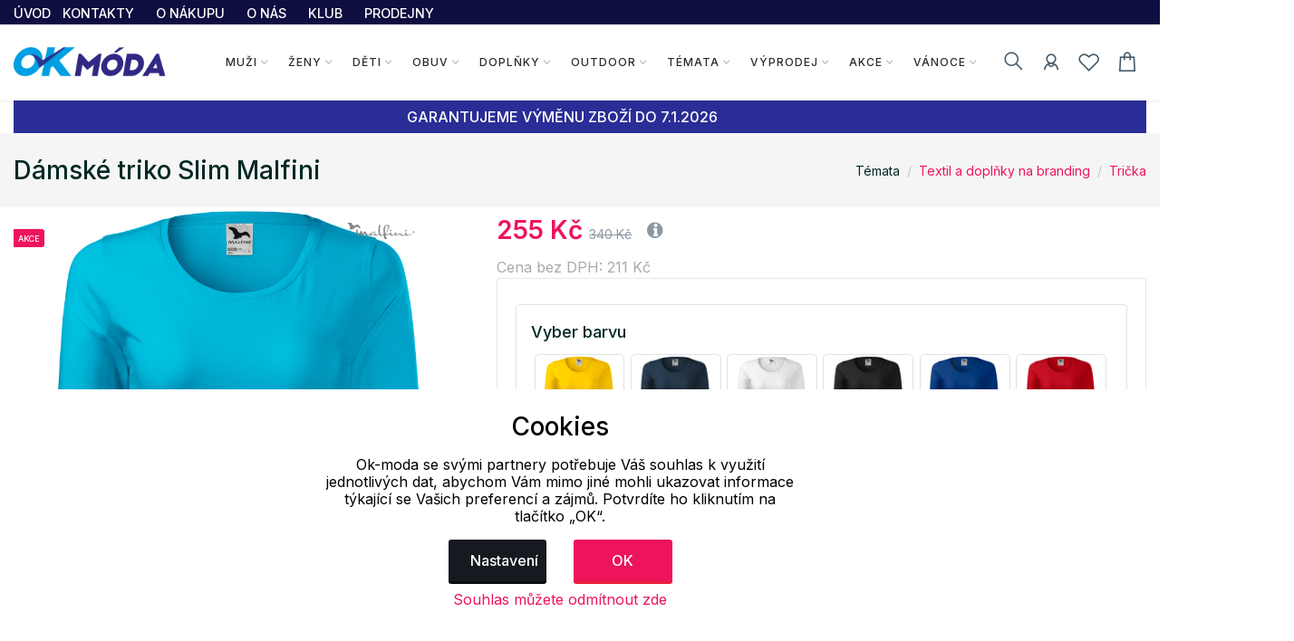

--- FILE ---
content_type: text/html; charset=UTF-8
request_url: https://www.ok-moda.cz/temata/textil-a-doplnky-na-branding/tricka/damske-triko-slim-malfini_21955_105410
body_size: 41721
content:
<!doctype html>
<html lang="cs">
<head>
	<script>
	var dataLayer=[];
	function getCookie(cname)
	{
		var name = cname + "=";
		var ca = document.cookie.split(';');
		for (var i=0; i<ca.length; i++) {
			var c = ca[i];
			while (c.charAt(0)==' ')
				c = c.substring(1);
			if (c.indexOf(name) == 0)
				return c.substring(name.length,c.length);
		}
		return "";
	}


	
	function gtag()
	{
		dataLayer.push(arguments);
	}

	if (getCookie("eu-cookies2-opt4")!=1 || getCookie("eu-cookies2-opt2")!=1) {
		gtag('consent', 'default', {
			'analytics_storage': 'denied',
			'ad_user_data': 'denied',
			'ad_personalization': 'denied',
			'ad_storage': 'denied',
			'security_storage': 'granted',
			'functionality_storage': 'granted',
			'personalization_storage': 'denied'
		});
	}

	if (getCookie("eu-cookies2-opt2")==1 && getCookie("eu-cookies2-opt4")!=1) {
		gtag('consent', 'default', {
			'analytics_storage': 'granted',
			'ad_user_data': 'denied',
			'ad_personalization': 'denied',
			'ad_storage': 'denied',
			'security_storage': 'granted',
			'functionality_storage': 'granted',
			'personalization_storage': 'denied'
		});
	}
	if (getCookie("eu-cookies2-opt2")!=1 && getCookie("eu-cookies2-opt4")==1) {
		gtag('consent', 'default', {
			'analytics_storage': 'denied',
			'ad_user_data': 'granted',
			'ad_personalization': 'granted',
			'ad_storage': 'granted',
			'security_storage': 'granted',
			'functionality_storage': 'granted',
			'personalization_storage': 'denied'
		});
	}	
	if (getCookie("eu-cookies2-opt2")==1 && getCookie("eu-cookies2-opt4")==1) {
		gtag('consent', 'default', {
			'analytics_storage': 'granted',
			'ad_user_data': 'granted',
			'ad_personalization': 'granted',
			'ad_storage': 'granted',
			'security_storage': 'granted',
			'functionality_storage': 'granted',
			'personalization_storage': 'granted'
		});
	}
	dataLayer.push({
		eu_cookies_set: getCookie("eu-cookies2"),
		eu_cookies_opt1: getCookie("eu-cookies2-opt1"),
		eu_cookies_opt2: getCookie("eu-cookies2-opt2"),
		eu_cookies_opt3: getCookie("eu-cookies2-opt3"),
		eu_cookies_opt4: getCookie("eu-cookies2-opt4"),
	});

	</script>
		
<!-- Google Tag Manager -->
<script src="https://front.boldem.cz/boldem.js?uc=152115&wg=84edfa6e-4e0b-4f88-9a39-9b4dc7990fa4&sc=0" type="text/javascript"></script><script>
	dataLayer.push(
	{
		'pageType': 'product',
		'languageCode': 'cs',
		'currencyCode': 'CZK',
		'environment': 'production',
		'userId': '',
		'userEmail': '',
		'userTyp': ''

	}
	);

</script>
<script>
// Measure a view of product details. 
dataLayer.push({ ecommerce: null });  // Clear the previous ecommerce object.
dataLayer.push(
{
//event: "view_item",
'event': 'product_detail',
event_API: "view_item",
ecommerce: {
	'currencyCode': 'CZK', 
	'value': 255.00,
	'detail': {
		'products': [{
				'name': 'Dámské triko Slim Malfini', 
				'id': '9613944XS', 
				'price': '210.74', 
				'brand': 'Malfini',
				'category': 'Témata / Textil a doplňky na branding / Trička', 
				'variant': '' 
			}]
	},
	
		items: [{
			item_name: "Dámské triko Slim Malfini", // Name or ID is required.
			item_id: "9613944XS",
			price: "255.00",
			currency: "CZK",
			}]
		}
}

);
</script>



<script>(function(w, d, s, l, i) {w[l]=w[l]||[];w[l].push({'gtm.start':
			new Date().getTime(),event:'gtm.js'});var f=d.getElementsByTagName(s)[0],
		j=d.createElement(s),dl=l!='dataLayer'?'&l='+l:'';j.async=true;j.src=
		'https://www.googletagmanager.com/gtm.js?id='+i+dl;f.parentNode.insertBefore(j,f);
	})(window,document,'script','dataLayer','GTM-P4544CW'); 
</script>
<!-- End Google Tag Manager -->


	<meta charset="utf-8">
	<meta name="viewport" content="width=device-width, initial-scale=1.0">
	<meta name="description" content="D&aacute;msk&eacute; triko přil&eacute;hav&eacute;ho střihu s bočn&iacute;mi &scaron;vy vy&scaron;&scaron;&iacute; gram&aacute;ž&iacute; a dlouh&ya...">
	<meta name="keywords" content="Dámské,triko,Slim,Malfini">
	<meta name="author" content="">
	
	<meta name="facebook-domain-verification" content="rw1qop1gwul8jls70e2bjreyitjupx" /><meta name="google-site-verification" content="y_8k5JJyPy9YLLvs2YJ97mvHxE65mThUaiymgY3rxEg" />	
	
	<meta http-equiv="Content-Type" content="text/html; charset=UTF-8" />

  
  <link rel="apple-touch-icon" sizes="180x180" href="/images/domena_1/favicons/apple-touch-icon.png">
  <link rel="icon" type="image/png" sizes="32x32" href="/images/domena_1/favicons/favicon-32x32.png">
  <link rel="icon" type="image/png" sizes="16x16" href="/images/domena_1/favicons/favicon-16x16.png">

  <meta name="msapplication-TileColor" content="#ffffff">
  <meta name="theme-color" content="#ffffff">
  		<meta property="og:title" content="Dámské triko Slim Malfini">
		<meta property="og:image" content="https://www.ok-moda.cz/assets/img/fb/adr_u2msn_123536300419/13944_ueztz_03214190519.jpg"><meta property="og:type" content="og:product"><meta property="og:description" content="D&aacute;msk&eacute; triko přil&eacute;hav&eacute;ho střihu s bočn&iacute;mi &scaron;vy vy&scaron;&scaron;&iacute; gram&aacute;ž&iacute; a dlouh&yacute;m ruk&aacute;vem vhodn&eacute; pro potisk a v&yacute;&scaron;ivku je vyrobeno ze strečov&eacute;ho materi&aacute;lu udržuj&iacute;c&iacute;ho st&aacute;lost tvaru, m&aacute; průkrčn&iacute;k lemov&aacute;n vrchov&yacute;m materi&aacute;lem a vnitřn&iacute; č&aacute;st průkrčn&iacute;ku zači&scaron;těnu p&aacute;skou z vrchov&eacute;ho materi&aacute;lu Materi&aacute;l: 95 % bavlna, 5 % elastan, Single Jersey, (barva 12 jin&eacute; složen&iacute; - 80 % bavlna, 15 % visk&oacute;za a 5 % elastan) Gram&aacute;ž: 180 g / m2"><meta property="og:image" content="https://www.ok-moda.cz/assets/img/fb/adr_u2msn_123536300419/13944_v2dzh_03213990519.jpg"><meta property="og:type" content="og:product"><meta property="og:description" content="D&aacute;msk&eacute; triko přil&eacute;hav&eacute;ho střihu s bočn&iacute;mi &scaron;vy vy&scaron;&scaron;&iacute; gram&aacute;ž&iacute; a dlouh&yacute;m ruk&aacute;vem vhodn&eacute; pro potisk a v&yacute;&scaron;ivku je vyrobeno ze strečov&eacute;ho materi&aacute;lu udržuj&iacute;c&iacute;ho st&aacute;lost tvaru, m&aacute; průkrčn&iacute;k lemov&aacute;n vrchov&yacute;m materi&aacute;lem a vnitřn&iacute; č&aacute;st průkrčn&iacute;ku zači&scaron;těnu p&aacute;skou z vrchov&eacute;ho materi&aacute;lu Materi&aacute;l: 95 % bavlna, 5 % elastan, Single Jersey, (barva 12 jin&eacute; složen&iacute; - 80 % bavlna, 15 % visk&oacute;za a 5 % elastan) Gram&aacute;ž: 180 g / m2"><meta property="og:image" content="https://www.ok-moda.cz/assets/img/fb/adr_u2msn_123536300419/13944_7bsip_03213990519.jpg"><meta property="og:type" content="og:product"><meta property="og:description" content="D&aacute;msk&eacute; triko přil&eacute;hav&eacute;ho střihu s bočn&iacute;mi &scaron;vy vy&scaron;&scaron;&iacute; gram&aacute;ž&iacute; a dlouh&yacute;m ruk&aacute;vem vhodn&eacute; pro potisk a v&yacute;&scaron;ivku je vyrobeno ze strečov&eacute;ho materi&aacute;lu udržuj&iacute;c&iacute;ho st&aacute;lost tvaru, m&aacute; průkrčn&iacute;k lemov&aacute;n vrchov&yacute;m materi&aacute;lem a vnitřn&iacute; č&aacute;st průkrčn&iacute;ku zači&scaron;těnu p&aacute;skou z vrchov&eacute;ho materi&aacute;lu Materi&aacute;l: 95 % bavlna, 5 % elastan, Single Jersey, (barva 12 jin&eacute; složen&iacute; - 80 % bavlna, 15 % visk&oacute;za a 5 % elastan) Gram&aacute;ž: 180 g / m2">  
	<title>Dámské triko Slim Malfini | Eshop se značkovou módou a doplňky sportovního a outdoorového charakteru. </title>

	
	<link href="/assets/css/freetextil/freetextil-theme-plugin.css" rel="stylesheet" />
	
	<link href="/assets/css/freetextil/style.css?v=34" rel="stylesheet" />
	
	
	<link href="/assets/font-awesome/css/font-awesome.min.css" rel="stylesheet">
	<link  href="/assets/css/freetextil/mm/component.css?v=8" rel="stylesheet" type="text/css" />
	<script src="/assets/css/freetextil/mm/modernizr.custom.js"> </script>
	


</head>
<!-- JavaScript Files
<script src="/ssassets/js/jquery-1.11.1.min.js"> </script>
<script src="//code.jquery.com/ui/1.11.4/jquery-ui.js"> </script>
<script src="5/assets/js/bootstrap-slider.min.js"> </script>
<link href="/assets/css/bootstrap-slider.min.css" rel="stylesheet">



<script src="https://cdnjs.cloudflare.com/ajax/libs/jquery/3.6.3/jquery.min.js" integrity="sha512-STof4xm1wgkfm7heWqFJVn58Hm3EtS31XFaagaa8VMReCXAkQnJZ+jEy8PCC/iT18dFy95WcExNHFTqLyp72eQ==" crossorigin="anonymous" referrerpolicy="no-referrer"> </script>
 -->
<script src="/assets/js/jquery.min.js"> </script>
<link rel="stylesheet" href="https://cdnjs.cloudflare.com/ajax/libs/bootstrap-slider/11.0.2/css/bootstrap-slider.css" integrity="sha512-SZgE3m1he0aEF3tIxxnz/3mXu/u/wlMNxQSnE0Cni9j/O8Gs+TjM9tm1NX34nRQ7GiLwUEzwuE3Wv2FLz2667w==" crossorigin="anonymous" referrerpolicy="no-referrer" />
<script src="https://cdnjs.cloudflare.com/ajax/libs/bootstrap-slider/11.0.2/bootstrap-slider.min.js" integrity="sha512-f0VlzJbcEB6KiW8ZVtL+5HWPDyW1+nJEjguZ5IVnSQkvZbwBt2RfCBY0CBO1PsMAqxxrG4Di6TfsCPP3ZRwKpA==" crossorigin="anonymous" referrerpolicy="no-referrer"> </script>






 
 <script>

	 function initFingerprintJS()
	 {
		 // Initialize an agent at application startup.
		 const fpPromise = FingerprintJS.load()

		 // Get the visitor identifier when you need it.
		 fpPromise
		 .then(fp => fp.get())
		 .then(result => {

			 // This is the visitor identifier:
			 const visitorId = result.visitorId
			 console.log(visitorId)

			 $.ajax({
				 url: "/user/ajax/visit",
				 data: {
					 'id' : visitorId,
					 'page' : 'home',
					 'pdk_id' : ''

				 },
				 success: function(data) {
					 //console.log(data);

				 },
				 error: function(data) {

				 }

			 });


		 })
	 }
 </script>
<script
  async
  src="//cdn.jsdelivr.net/npm/@fingerprintjs/fingerprintjs@3/dist/fp.min.js"
  onload="initFingerprintJS()"
>


</script>

<!-- Google Tag Manager (noscript) -->
<noscript>
	<iframe src="https://www.googletagmanager.com/ns.html?id=GTM-P4544CW"
height="0" width="0" style="display:none;visibility:hidden"></iframe></noscript>
<!-- End Google Tag Manager (noscript) -->

<body>

<!-- page wrapper start -->

<div class="page-wrapperXX">

<!-- preloader start 

<div id="ht-preloader">
	<div class="loader clear-loader"> <img class="img-fluid" src="assets/images/loader.gif" alt=""> </div>
</div>
-->







 <header class="site-header header-1">
	<div class="header-top bg-dark-1 py-0">
		<div class="container">
			<div class="row align-items-center">
				<div class="col-md-12 d-flex align-items-center justify-content-between text-white">
					<div class="d-md-flex align-items-center call-info">
						<div class="d-flex align-items-center">
						
							
							<ul class="list-inline mb-0">
								<li class='list-inline-item'>
									<a class='text-white offer-text' href="/">
								<small >
								ÚVOD								</small>
								</a>
								</li>
								<li class='list-inline-item mr-4'><a href='/menu/kontakty' class='text-white offer-text'><small>KONTAKTY</a></small></li><li class='list-inline-item mr-4'><a href='/menu/o-nakupu' class='text-white offer-text'><small>O NÁKUPU</a></small></li><li class='list-inline-item mr-4'><a href='/menu/o-nas' class='text-white offer-text'><small>O NÁS</a></small></li><li class='list-inline-item mr-4'><a href='/menu/klub-ok-moda' class='text-white offer-text'><small>KLUB</a></small></li><li class='list-inline-item mr-4'><a href='/menu/prodejny' class='text-white offer-text'><small>PRODEJNY</a></small></li>							</ul>
							
							
						</div>
					</div>

				</div>
			</div>
		</div>
	</div>
	<div id="header-wrap">
		<div class="container">
			
				<!--menu start-->
						
					<div class="row">						
						<div class="col">
					<nav class="navbar navbar-expand-lg navbar-light position-static">
						
						<button class="pull-bs-canvas-left navbar-toggler pull-left" type="button"><span class="navbar-toggler-icon"></span></button>
						<a class="navbar-brand logo " href="/"> 
						  <img class="img-fluid" src="/images/OK_mod_new.png" alt=""> </a>
						<!--
						<button class="navbar-toggler pull-left" type="button" data-toggle="collapse" data-target="#navbarNav" aria-expanded="false" aria-label="Toggle navigation"> <span class="navbar-toggler-icon"></span> </button>
						-->
						
						
						<div class="collapse navbar-collapse" id="navbarNav">
					
							
							
								<!-- Navbar Cat collapse Starts -->
								<ul class="navbar-nav ml-auto mr-auto">
									


<li class="nav-item  dropdown position-static dropdown-full">
<a class='nav-link dropdown-toggle' href='javascript:;'>Muži</a>
<div class="dropdown-menu w-100">
<div class="container p-0">
<div class="row w-100 no-gutters">
<div class="col-md-10" style="padding-left: 10px;padding-top: 0px; min-height:200px; right top no-repeat;">
<div class="row">
<div class="col-md-4" style="padding-left: 1px;padding-top: 0px;" >
<div class="col-md-12 col-12 col-lg-12 mb-1">


<div class='mb-1 font-w-5 text-link menu-level2'>
<a href='/muzi/bundy'>
Bundy</a>
</div>
<ul class="list-unstyled mb-6 mb-md-0 row">
<li class='list-item col-6 m-0' style='line-height: 1rem;'><a href='/muzi/bundy/zimni'>Zimní</a></li>
<li class='list-item col-6 m-0' style='line-height: 1rem;'><a href='/muzi/bundy/lyzarske'>Lyžařské</a></li>
<li class='list-item col-6 m-0' style='line-height: 1rem;'><a href='/muzi/bundy/snowboardove'>Snowboardové</a></li>
<li class='list-item col-6 m-0' style='line-height: 1rem;'><a href='/muzi/bundy/perove'>Péřové</a></li>
<li class='list-item col-6 m-0' style='line-height: 1rem;'><a href='/muzi/bundy/softshell'>Softshell</a></li>
<li class='list-item col-6 m-0' style='line-height: 1rem;'><a href='/muzi/bundy/jaro-podzim'>Jaro, podzim</a></li>
<li class='list-item col-6 m-0' style='line-height: 1rem;'><a href='/muzi/bundy/volny-cas'>Volný čas</a></li>
<li class='list-item col-6 m-0' style='line-height: 1rem;'><a href='/muzi/bundy/kabaty'>Kabáty</a></li>
<li class='list-item col-6 m-0' style='line-height: 1rem;'><a href='/muzi/bundy/sportovni'>Sportovní</a></li>
<li class='list-item col-6 m-0' style='line-height: 1rem;'><a href='/muzi/bundy/pracovni'>Pracovní</a></li>
</ul>
</div>
<div class="col-md-12 col-12 col-lg-12 mb-1">


<div class='mb-1 font-w-5 text-link menu-level2'>
<a href='/muzi/mikiny'>
Mikiny</a>
</div>
<ul class="list-unstyled mb-6 mb-md-0 row">
<li class='list-item col-6 m-0' style='line-height: 1rem;'><a href='/muzi/mikiny/na-zip-s-kapuci'>Na zip s kapucí</a></li>
<li class='list-item col-6 m-0' style='line-height: 1rem;'><a href='/muzi/mikiny/na-zip-bez-kapuce'>Na zip bez kapuce</a></li>
<li class='list-item col-6 m-0' style='line-height: 1rem;'><a href='/muzi/mikiny/pres-hlavu-s-kapuci'>Přes hlavu s kapucí</a></li>
<li class='list-item col-6 m-0' style='line-height: 1rem;'><a href='/muzi/mikiny/pres-hlavu-bez-kapuce'>Přes hlavu bez kapuce</a></li>
<li class='list-item col-6 m-0' style='line-height: 1rem;'><a href='/muzi/mikiny/funkcni-mikiny'>Funkční mikiny</a></li>
<li class='list-item col-6 m-0' style='line-height: 1rem;'><a href='/muzi/mikiny/fleece-mikiny'>Fleece mikiny</a></li>
<li class='list-item col-6 m-0' style='line-height: 1rem;'><a href='/muzi/mikiny/sportovni-svetry'>Sportovní svetry</a></li>
<li class='list-item col-6 m-0' style='line-height: 1rem;'><a href='/muzi/mikiny/svetry-cardigany'>Svetry, cardigany</a></li>
</ul>
</div>
<div class="col-md-12 col-12 col-lg-12 mb-1">


<div class='mb-1 font-w-5 text-link menu-level2'>
<a href='/muzi/tricka'>
Trička</a>
</div>
<ul class="list-unstyled mb-6 mb-md-0 row">
<li class='list-item col-6 m-0' style='line-height: 1rem;'><a href='/muzi/tricka/kratky-rukav'>Krátký rukáv</a></li>
<li class='list-item col-6 m-0' style='line-height: 1rem;'><a href='/muzi/tricka/cyklo-dres'>Cyklo dres</a></li>
<li class='list-item col-6 m-0' style='line-height: 1rem;'><a href='/muzi/tricka/pola-s-limeckem'>Pola s límečkem</a></li>
<li class='list-item col-6 m-0' style='line-height: 1rem;'><a href='/muzi/tricka/dlouhy-rukav'>Dlouhý rukáv</a></li>
<li class='list-item col-6 m-0' style='line-height: 1rem;'><a href='/muzi/tricka/funkcni-tricka'>Funkční trička</a></li>
<li class='list-item col-6 m-0' style='line-height: 1rem;'><a href='/muzi/tricka/jednobarevna-tricka'>Jednobarevná trička</a></li>
<li class='list-item col-6 m-0' style='line-height: 1rem;'><a href='/muzi/tricka/topy-tilka'>Topy, tílka</a></li>
<li class='list-item col-6 m-0' style='line-height: 1rem;'><a href='/muzi/tricka/3-4-rukav'>3/4 rukáv</a></li>
</ul>
</div>
</div>
<div class="col-md-4" style="padding-left: 1px;padding-top: 0px;" >
<div class="col-md-12 col-12 col-lg-12 mb-1">


<div class='mb-1 font-w-5 text-link menu-level2'>
<a href='/muzi/kosile-polokosile'>
Košile, polokošile</a>
</div>
<ul class="list-unstyled mb-6 mb-md-0 row">
<li class='list-item col-6 m-0' style='line-height: 1rem;'><a href='/muzi/kosile-polokosile/polokosile'>Polokošile</a></li>
<li class='list-item col-6 m-0' style='line-height: 1rem;'><a href='/muzi/kosile-polokosile/kratky-rukav'>Krátký rukáv</a></li>
<li class='list-item col-6 m-0' style='line-height: 1rem;'><a href='/muzi/kosile-polokosile/dlouhy-rukav'>Dlouhý rukáv</a></li>
</ul>
</div>
<div class="col-md-12 col-12 col-lg-12 mb-1">


<div class='mb-1 font-w-5 text-link menu-level2'>
<a href='/muzi/vesty'>
Vesty</a>
</div>
<ul class="list-unstyled mb-6 mb-md-0 row">
<li class='list-item col-6 m-0' style='line-height: 1rem;'><a href='/muzi/vesty/zateplene'>Zateplené</a></li>
<li class='list-item col-6 m-0' style='line-height: 1rem;'><a href='/muzi/vesty/softshellove'>Softshellové</a></li>
<li class='list-item col-6 m-0' style='line-height: 1rem;'><a href='/muzi/vesty/pro-volny-cas'>Pro volný čas</a></li>
<li class='list-item col-6 m-0' style='line-height: 1rem;'><a href='/muzi/vesty/sportovni'>Sportovní</a></li>
<li class='list-item col-6 m-0' style='line-height: 1rem;'><a href='/muzi/vesty/reflexni'>Reflexní</a></li>
<li class='list-item col-6 m-0' style='line-height: 1rem;'><a href='/muzi/vesty/pracovni'>Pracovní</a></li>
</ul>
</div>
<div class="col-md-12 col-12 col-lg-12 mb-1">


<div class='mb-1 font-w-5 text-link menu-level2'>
<a href='/muzi/kalhoty'>
Kalhoty</a>
</div>
<ul class="list-unstyled mb-6 mb-md-0 row">
<li class='list-item col-6 m-0' style='line-height: 1rem;'><a href='/muzi/kalhoty/lyzarske'>Lyžařské</a></li>
<li class='list-item col-6 m-0' style='line-height: 1rem;'><a href='/muzi/kalhoty/leginy'>Legíny</a></li>
<li class='list-item col-6 m-0' style='line-height: 1rem;'><a href='/muzi/kalhoty/teplaky-sustaky'>Tepláky, šusťáky</a></li>
<li class='list-item col-6 m-0' style='line-height: 1rem;'><a href='/muzi/kalhoty/volny-cas'>Volný čas</a></li>
<li class='list-item col-6 m-0' style='line-height: 1rem;'><a href='/muzi/kalhoty/snowboardove'>Snowboardové</a></li>
<li class='list-item col-6 m-0' style='line-height: 1rem;'><a href='/muzi/kalhoty/softshell'>Softshell</a></li>
<li class='list-item col-6 m-0' style='line-height: 1rem;'><a href='/muzi/kalhoty/sportovni'>Sportovní</a></li>
<li class='list-item col-6 m-0' style='line-height: 1rem;'><a href='/muzi/kalhoty/outdoor'>Outdoor</a></li>
<li class='list-item col-6 m-0' style='line-height: 1rem;'><a href='/muzi/kalhoty/platene'>Plátěné</a></li>
<li class='list-item col-6 m-0' style='line-height: 1rem;'><a href='/muzi/kalhoty/3-4-kalhoty'>3/4 kalhoty</a></li>
<li class='list-item col-6 m-0' style='line-height: 1rem;'><a href='/muzi/kalhoty/jeans'>Jeans</a></li>
<li class='list-item col-6 m-0' style='line-height: 1rem;'><a href='/muzi/kalhoty/ostatni'>Ostatní</a></li>
</ul>
</div>
<div class="col-md-12 col-12 col-lg-12 mb-1">


<div class='mb-1 font-w-5 text-link menu-level2'>
<a href='/muzi/spodni-pradlo'>
Spodní prádlo</a>
</div>
<ul class="list-unstyled mb-6 mb-md-0 row">
<li class='list-item col-6 m-0' style='line-height: 1rem;'><a href='/muzi/spodni-pradlo/boxerky'>Boxerky</a></li>
<li class='list-item col-6 m-0' style='line-height: 1rem;'><a href='/muzi/spodni-pradlo/vtipne-pradlo'>Vtipné prádlo</a></li>
<li class='list-item col-6 m-0' style='line-height: 1rem;'><a href='/muzi/spodni-pradlo/trenky'>Trenky</a></li>
<li class='list-item col-6 m-0' style='line-height: 1rem;'><a href='/muzi/spodni-pradlo/slipy'>Slipy</a></li>
<li class='list-item col-6 m-0' style='line-height: 1rem;'><a href='/muzi/spodni-pradlo/tilka-a-tricka'>Tílka a trička</a></li>
<li class='list-item col-6 m-0' style='line-height: 1rem;'><a href='/muzi/spodni-pradlo/spodni-kalhoty'>Spodní kalhoty</a></li>
</ul>
</div>
</div>
<div class="col-md-4" style="padding-left: 1px;padding-top: 0px;" >
<div class="col-md-12 col-12 col-lg-12 mb-1">


<div class='mb-1 font-w-5 text-link menu-level2'>
<a href='/muzi/termopradlo'>
Termoprádlo</a>
</div>
<ul class="list-unstyled mb-6 mb-md-0 row">
<li class='list-item col-6 m-0' style='line-height: 1rem;'><a href='/muzi/termopradlo/tricka-kratky-rukav'>Trička krátký rukáv</a></li>
<li class='list-item col-6 m-0' style='line-height: 1rem;'><a href='/muzi/termopradlo/tricka-dlouhy-rukav'>Trička dlouhý rukáv</a></li>
<li class='list-item col-6 m-0' style='line-height: 1rem;'><a href='/muzi/termopradlo/spodni-kalhoty'>Spodní kalhoty</a></li>
</ul>
</div>
<div class="col-md-12 col-12 col-lg-12 mb-1">


<div class='mb-1 font-w-5 text-link menu-level2'>
<a href='/muzi/plavky'>
Plavky</a>
</div>
<ul class="list-unstyled mb-6 mb-md-0 row">
<li class='list-item col-6 m-0' style='line-height: 1rem;'><a href='/muzi/plavky/panske'>Pánské</a></li>
<li class='list-item col-6 m-0' style='line-height: 1rem;'><a href='/muzi/plavky/sportovni'>Sportovní</a></li>
</ul>
</div>
<div class="col-md-12 col-12 col-lg-12 mb-1">


<div class='mb-1 font-w-5 text-link menu-level2'>
<a href='/muzi/sortky'>
Šortky</a>
</div>
<ul class="list-unstyled mb-6 mb-md-0 row">
</ul>
</div>
<div class="col-md-12 col-12 col-lg-12 mb-1">


<div class='mb-1 font-w-5 text-link menu-level2'>
<a href='/muzi/pyzama'>
Pyžama</a>
</div>
<ul class="list-unstyled mb-6 mb-md-0 row">
<li class='list-item col-6 m-0' style='line-height: 1rem;'><a href='/muzi/pyzama/kosile-trika'>Košile, trika</a></li>
<li class='list-item col-6 m-0' style='line-height: 1rem;'><a href='/muzi/pyzama/dlouha'>Dlouhá</a></li>
<li class='list-item col-6 m-0' style='line-height: 1rem;'><a href='/muzi/pyzama/kratka'>Krátká</a></li>
</ul>
</div>
<div class="col-md-12 col-12 col-lg-12 mb-1">


<div class='mb-1 font-w-5 text-link menu-level2'>
<a href='/muzi/zupany'>
Župany</a>
</div>
<ul class="list-unstyled mb-6 mb-md-0 row">
</ul>
</div>
<div class="col-md-12 col-12 col-lg-12 mb-1">


<div class='mb-1 font-w-5 text-link menu-level2'>
<a href='/muzi/komplety'>
Komplety</a>
</div>
<ul class="list-unstyled mb-6 mb-md-0 row">
</ul>
</div>
<div class="col-md-12 col-12 col-lg-12 mb-1">


<div class='mb-1 font-w-5 text-link menu-level2'>
<a href='/muzi/plastenky'>
Pláštěnky</a>
</div>
<ul class="list-unstyled mb-6 mb-md-0 row">
</ul>
</div>
</div>
</div>
</div>
<div class="col-md-2" >
<div class="">
<div class='top-menu menu-level2'><a href='/produkty/novinky'>Novinky</a></div><div class='top-menu menu-level2'><a href='/produkty/nejprodavanejsi'>Nejprodávanější</a></div><div class='top-menu menu-level2'><a href='/produkty/top'>Top</a></div><div class='top-menu menu-level2'><a href='/produkty/klubove-slevy'>Klubové slevy</a></div><div class='top-menu menu-level2'><a href='/produkty/seky'>Dárkové šeky</a></div></div>
<div style="box-shadow: 0 1px 4px -4px black;padding:5px 0px;float: left;width:90%;text-align: left;">
</div>
  <div style="box-shadow: 0 1px 4px -4px black;padding:5px 0px;float: left;width:90%;text-align: left;">
 	<a href="https://www.ok-sportlife.cz" style="text-align: left;" title='Eshop s oblečením a potřebami pro všechny s aktivním stylem života. | Eshop zaměřený na sportovní oblečení, vybavení a pomůcky na sport, fitness, jógu a outdoorové aktivity všeho druhu.'>
 		<img class='img-responsive' style='max-height: 30px;wid2th:90%' src="/images/OK_sport.png" style="padding-top:10px;padding-right:10px;">

 		
 	</a>
 </div>
  <div style="box-shadow: 0 1px 4px -4px black;padding:5px 0px;float: left;width:90%;text-align: left;">
 	<a href="https://www.ok-camping.cz" style="text-align: left;" title='Internetový obchod s outdoor a camping vybavením, oblečením a doplňky. | Eshop zaměřený na prodej camping, sportovního a outdoor zboží různých značek. Najdete zde široký výběr stanů, spacáků, doplňků a vybavení na výlety a do přírody.'>
 		<img class='img-responsive' style='max-height: 30px;wid2th:90%' src="/images/OK_camp.png" style="padding-top:10px;padding-right:10px;">

 		
 	</a>
 </div>
 
</div>
</div>
</div>
</div>





</li>



<li class="nav-item  dropdown position-static dropdown-full">
<a class='nav-link dropdown-toggle' href='javascript:;'>Ženy</a>
<div class="dropdown-menu w-100">
<div class="container p-0">
<div class="row w-100 no-gutters">
<div class="col-md-10" style="padding-left: 10px;padding-top: 0px; min-height:200px; right top no-repeat;">
<div class="row">
<div class="col-md-4" style="padding-left: 1px;padding-top: 0px;" >
<div class="col-md-12 col-12 col-lg-12 mb-1">


<div class='mb-1 font-w-5 text-link menu-level2'>
<a href='/zeny/bundy'>
Bundy</a>
</div>
<ul class="list-unstyled mb-6 mb-md-0 row">
<li class='list-item col-6 m-0' style='line-height: 1rem;'><a href='/zeny/bundy/zimni'>Zimní</a></li>
<li class='list-item col-6 m-0' style='line-height: 1rem;'><a href='/zeny/bundy/lyzarske'>Lyžařské</a></li>
<li class='list-item col-6 m-0' style='line-height: 1rem;'><a href='/zeny/bundy/snowboardove'>Snowboardové</a></li>
<li class='list-item col-6 m-0' style='line-height: 1rem;'><a href='/zeny/bundy/perove'>Péřové</a></li>
<li class='list-item col-6 m-0' style='line-height: 1rem;'><a href='/zeny/bundy/softshell'>Softshell</a></li>
<li class='list-item col-6 m-0' style='line-height: 1rem;'><a href='/zeny/bundy/jaro-podzim'>Jaro, podzim</a></li>
<li class='list-item col-6 m-0' style='line-height: 1rem;'><a href='/zeny/bundy/volny-cas'>Volný čas</a></li>
<li class='list-item col-6 m-0' style='line-height: 1rem;'><a href='/zeny/bundy/kabaty'>Kabáty</a></li>
<li class='list-item col-6 m-0' style='line-height: 1rem;'><a href='/zeny/bundy/sportovni'>Sportovní</a></li>
<li class='list-item col-6 m-0' style='line-height: 1rem;'><a href='/zeny/bundy/pracovni'>Pracovní</a></li>
</ul>
</div>
<div class="col-md-12 col-12 col-lg-12 mb-1">


<div class='mb-1 font-w-5 text-link menu-level2'>
<a href='/zeny/saka'>
Saka</a>
</div>
<ul class="list-unstyled mb-6 mb-md-0 row">
</ul>
</div>
<div class="col-md-12 col-12 col-lg-12 mb-1">


<div class='mb-1 font-w-5 text-link menu-level2'>
<a href='/zeny/mikiny'>
Mikiny</a>
</div>
<ul class="list-unstyled mb-6 mb-md-0 row">
<li class='list-item col-6 m-0' style='line-height: 1rem;'><a href='/zeny/mikiny/na-zip-s-kapuci'>Na zip s kapucí</a></li>
<li class='list-item col-6 m-0' style='line-height: 1rem;'><a href='/zeny/mikiny/na-zip-bez-kapuce'>Na zip bez kapuce</a></li>
<li class='list-item col-6 m-0' style='line-height: 1rem;'><a href='/zeny/mikiny/pres-hlavu-s-kapuci'>Přes hlavu s kapucí</a></li>
<li class='list-item col-6 m-0' style='line-height: 1rem;'><a href='/zeny/mikiny/pres-hlavu-bez-kapuce'>Přes hlavu bez kapuce</a></li>
<li class='list-item col-6 m-0' style='line-height: 1rem;'><a href='/zeny/mikiny/funkcni-mikiny'>Funkční mikiny</a></li>
<li class='list-item col-6 m-0' style='line-height: 1rem;'><a href='/zeny/mikiny/fleece-mikiny'>Fleece mikiny</a></li>
<li class='list-item col-6 m-0' style='line-height: 1rem;'><a href='/zeny/mikiny/sportovni-svetry'>Sportovní svetry</a></li>
<li class='list-item col-6 m-0' style='line-height: 1rem;'><a href='/zeny/mikiny/svetry-cardigany'>Svetry, cardigany</a></li>
</ul>
</div>
<div class="col-md-12 col-12 col-lg-12 mb-1">


<div class='mb-1 font-w-5 text-link menu-level2'>
<a href='/zeny/tricka'>
Trička</a>
</div>
<ul class="list-unstyled mb-6 mb-md-0 row">
<li class='list-item col-6 m-0' style='line-height: 1rem;'><a href='/zeny/tricka/cyklo-dres'>Cyklo dres</a></li>
<li class='list-item col-6 m-0' style='line-height: 1rem;'><a href='/zeny/tricka/pola-s-limeckem'>Pola s límečkem</a></li>
<li class='list-item col-6 m-0' style='line-height: 1rem;'><a href='/zeny/tricka/kratky-rukav'>Krátký rukáv</a></li>
<li class='list-item col-6 m-0' style='line-height: 1rem;'><a href='/zeny/tricka/dlouhy-rukav'>Dlouhý rukáv</a></li>
<li class='list-item col-6 m-0' style='line-height: 1rem;'><a href='/zeny/tricka/funkcni-tricka'>Funkční trička</a></li>
<li class='list-item col-6 m-0' style='line-height: 1rem;'><a href='/zeny/tricka/jednobarevna-tricka'>Jednobarevná trička</a></li>
<li class='list-item col-6 m-0' style='line-height: 1rem;'><a href='/zeny/tricka/topy-tilka'>Topy, tílka</a></li>
<li class='list-item col-6 m-0' style='line-height: 1rem;'><a href='/zeny/tricka/3-4-rukav'>3/4 rukáv</a></li>
<li class='list-item col-6 m-0' style='line-height: 1rem;'><a href='/zeny/tricka/tuniky'>Tuniky</a></li>
</ul>
</div>
<div class="col-md-12 col-12 col-lg-12 mb-1">


<div class='mb-1 font-w-5 text-link menu-level2'>
<a href='/zeny/saty'>
Šaty</a>
</div>
<ul class="list-unstyled mb-6 mb-md-0 row">
<li class='list-item col-6 m-0' style='line-height: 1rem;'><a href='/zeny/saty/na-raminka'>Na ramínka</a></li>
<li class='list-item col-6 m-0' style='line-height: 1rem;'><a href='/zeny/saty/kratky-rukav'>Krátký rukáv</a></li>
<li class='list-item col-6 m-0' style='line-height: 1rem;'><a href='/zeny/saty/sportovni'>Sportovní</a></li>
<li class='list-item col-6 m-0' style='line-height: 1rem;'><a href='/zeny/saty/3-4-a-dlouhy-rukav'>3/4 a dlouhý rukáv</a></li>
<li class='list-item col-6 m-0' style='line-height: 1rem;'><a href='/zeny/saty/maxi-a-polodlouhe'>Maxi a polodlouhé</a></li>
<li class='list-item col-6 m-0' style='line-height: 1rem;'><a href='/zeny/saty/mikinove'>Mikinové</a></li>
<li class='list-item col-6 m-0' style='line-height: 1rem;'><a href='/zeny/saty/office-spolecenske'>Office, společenské</a></li>
</ul>
</div>
<div class="col-md-12 col-12 col-lg-12 mb-1">


<div class='mb-1 font-w-5 text-link menu-level2'>
<a href='/zeny/sukne'>
Sukně</a>
</div>
<ul class="list-unstyled mb-6 mb-md-0 row">
<li class='list-item col-6 m-0' style='line-height: 1rem;'><a href='/zeny/sukne/klasicke'>Klasické</a></li>
<li class='list-item col-6 m-0' style='line-height: 1rem;'><a href='/zeny/sukne/sportovni'>Sportovní</a></li>
<li class='list-item col-6 m-0' style='line-height: 1rem;'><a href='/zeny/sukne/sortkosukne'>Šortkosukně</a></li>
<li class='list-item col-6 m-0' style='line-height: 1rem;'><a href='/zeny/sukne/zateplene'>Zateplené</a></li>
</ul>
</div>
</div>
<div class="col-md-4" style="padding-left: 1px;padding-top: 0px;" >
<div class="col-md-12 col-12 col-lg-12 mb-1">


<div class='mb-1 font-w-5 text-link menu-level2'>
<a href='/zeny/kosile-polokosile'>
Košile, polokošile</a>
</div>
<ul class="list-unstyled mb-6 mb-md-0 row">
<li class='list-item col-6 m-0' style='line-height: 1rem;'><a href='/zeny/kosile-polokosile/polokosile'>Polokošile</a></li>
<li class='list-item col-6 m-0' style='line-height: 1rem;'><a href='/zeny/kosile-polokosile/kratky-rukav'>Krátký rukáv</a></li>
<li class='list-item col-6 m-0' style='line-height: 1rem;'><a href='/zeny/kosile-polokosile/dlouhy-rukav'>Dlouhý rukáv</a></li>
</ul>
</div>
<div class="col-md-12 col-12 col-lg-12 mb-1">


<div class='mb-1 font-w-5 text-link menu-level2'>
<a href='/zeny/vesty'>
Vesty</a>
</div>
<ul class="list-unstyled mb-6 mb-md-0 row">
<li class='list-item col-6 m-0' style='line-height: 1rem;'><a href='/zeny/vesty/zateplene'>Zateplené</a></li>
<li class='list-item col-6 m-0' style='line-height: 1rem;'><a href='/zeny/vesty/fleecove'>Fleecové</a></li>
<li class='list-item col-6 m-0' style='line-height: 1rem;'><a href='/zeny/vesty/softshellove'>Softshellové</a></li>
<li class='list-item col-6 m-0' style='line-height: 1rem;'><a href='/zeny/vesty/pro-volny-cas'>Pro volný čas</a></li>
<li class='list-item col-6 m-0' style='line-height: 1rem;'><a href='/zeny/vesty/sportovni'>Sportovní</a></li>
<li class='list-item col-6 m-0' style='line-height: 1rem;'><a href='/zeny/vesty/reflexni'>Reflexní</a></li>
<li class='list-item col-6 m-0' style='line-height: 1rem;'><a href='/zeny/vesty/pracovni'>Pracovní</a></li>
</ul>
</div>
<div class="col-md-12 col-12 col-lg-12 mb-1">


<div class='mb-1 font-w-5 text-link menu-level2'>
<a href='/zeny/kalhoty'>
Kalhoty</a>
</div>
<ul class="list-unstyled mb-6 mb-md-0 row">
<li class='list-item col-6 m-0' style='line-height: 1rem;'><a href='/zeny/kalhoty/ostatni'>Ostatní</a></li>
<li class='list-item col-6 m-0' style='line-height: 1rem;'><a href='/zeny/kalhoty/lyzarske'>Lyžařské</a></li>
<li class='list-item col-6 m-0' style='line-height: 1rem;'><a href='/zeny/kalhoty/leginy'>Legíny</a></li>
<li class='list-item col-6 m-0' style='line-height: 1rem;'><a href='/zeny/kalhoty/teplaky-sustaky'>Tepláky, šusťáky</a></li>
<li class='list-item col-6 m-0' style='line-height: 1rem;'><a href='/zeny/kalhoty/volny-cas'>Volný čas</a></li>
<li class='list-item col-6 m-0' style='line-height: 1rem;'><a href='/zeny/kalhoty/snowboardove'>Snowboardové</a></li>
<li class='list-item col-6 m-0' style='line-height: 1rem;'><a href='/zeny/kalhoty/softshell'>Softshell</a></li>
<li class='list-item col-6 m-0' style='line-height: 1rem;'><a href='/zeny/kalhoty/sportovni'>Sportovní</a></li>
<li class='list-item col-6 m-0' style='line-height: 1rem;'><a href='/zeny/kalhoty/outdoor'>Outdoor</a></li>
<li class='list-item col-6 m-0' style='line-height: 1rem;'><a href='/zeny/kalhoty/platene'>Plátěné</a></li>
<li class='list-item col-6 m-0' style='line-height: 1rem;'><a href='/zeny/kalhoty/3-4-kalhoty'>3/4 kalhoty</a></li>
<li class='list-item col-6 m-0' style='line-height: 1rem;'><a href='/zeny/kalhoty/jeans'>Jeans</a></li>
</ul>
</div>
<div class="col-md-12 col-12 col-lg-12 mb-1">


<div class='mb-1 font-w-5 text-link menu-level2'>
<a href='/zeny/spodni-pradlo'>
Spodní prádlo</a>
</div>
<ul class="list-unstyled mb-6 mb-md-0 row">
<li class='list-item col-6 m-0' style='line-height: 1rem;'><a href='/zeny/spodni-pradlo/sportovni-podprsenky'>Sportovní podprsenky</a></li>
<li class='list-item col-6 m-0' style='line-height: 1rem;'><a href='/zeny/spodni-pradlo/kalhotky-klasicke-bezesve'>Kalhotky klasické bezešvé</a></li>
<li class='list-item col-6 m-0' style='line-height: 1rem;'><a href='/zeny/spodni-pradlo/kalhotky-klasicke-site'>Kalhotky klasické šité</a></li>
<li class='list-item col-6 m-0' style='line-height: 1rem;'><a href='/zeny/spodni-pradlo/kalhotky-bokove-bezesve'>Kalhotky bokové bezešvé</a></li>
<li class='list-item col-6 m-0' style='line-height: 1rem;'><a href='/zeny/spodni-pradlo/kalhotky-bokove-site'>Kalhotky bokové šité</a></li>
<li class='list-item col-6 m-0' style='line-height: 1rem;'><a href='/zeny/spodni-pradlo/tanga-bezesva'>Tanga bezešvá</a></li>
<li class='list-item col-6 m-0' style='line-height: 1rem;'><a href='/zeny/spodni-pradlo/tanga-sita'>Tanga šitá</a></li>
<li class='list-item col-6 m-0' style='line-height: 1rem;'><a href='/zeny/spodni-pradlo/podprsenky'>Podprsenky</a></li>
<li class='list-item col-6 m-0' style='line-height: 1rem;'><a href='/zeny/spodni-pradlo/tilka-bezesva'>Tílka bezešvá</a></li>
<li class='list-item col-6 m-0' style='line-height: 1rem;'><a href='/zeny/spodni-pradlo/tilka-sita'>Tílka šitá</a></li>
<li class='list-item col-6 m-0' style='line-height: 1rem;'><a href='/zeny/spodni-pradlo/boxerky'>Boxerky</a></li>
<li class='list-item col-6 m-0' style='line-height: 1rem;'><a href='/zeny/spodni-pradlo/spodni-kalhoty'>Spodní kalhoty</a></li>
<li class='list-item col-6 m-0' style='line-height: 1rem;'><a href='/zeny/spodni-pradlo/tilka-a-tricka'>Tílka a trička</a></li>
</ul>
</div>
<div class="col-md-12 col-12 col-lg-12 mb-1">


<div class='mb-1 font-w-5 text-link menu-level2'>
<a href='/zeny/tehotenske-obleceni'>
Těhotenské oblečení</a>
</div>
<ul class="list-unstyled mb-6 mb-md-0 row">
<li class='list-item col-6 m-0' style='line-height: 1rem;'><a href='/zeny/tehotenske-obleceni/tehotenske-kalhoty'>Těhotenské kalhoty</a></li>
</ul>
</div>
</div>
<div class="col-md-4" style="padding-left: 1px;padding-top: 0px;" >
<div class="col-md-12 col-12 col-lg-12 mb-1">


<div class='mb-1 font-w-5 text-link menu-level2'>
<a href='/zeny/termopradlo'>
Termoprádlo</a>
</div>
<ul class="list-unstyled mb-6 mb-md-0 row">
<li class='list-item col-6 m-0' style='line-height: 1rem;'><a href='/zeny/termopradlo/tricka-kratky-rukav'>Trička krátký rukáv</a></li>
<li class='list-item col-6 m-0' style='line-height: 1rem;'><a href='/zeny/termopradlo/tricka-dlouhy-rukav'>Trička dlouhý rukáv</a></li>
<li class='list-item col-6 m-0' style='line-height: 1rem;'><a href='/zeny/termopradlo/spodni-kalhoty'>Spodní kalhoty</a></li>
</ul>
</div>
<div class="col-md-12 col-12 col-lg-12 mb-1">


<div class='mb-1 font-w-5 text-link menu-level2'>
<a href='/zeny/plavky'>
Plavky</a>
</div>
<ul class="list-unstyled mb-6 mb-md-0 row">
<li class='list-item col-6 m-0' style='line-height: 1rem;'><a href='/zeny/plavky/jednodilne-plavky'>Jednodílné plavky</a></li>
<li class='list-item col-6 m-0' style='line-height: 1rem;'><a href='/zeny/plavky/tankiny'>Tankiny</a></li>
<li class='list-item col-6 m-0' style='line-height: 1rem;'><a href='/zeny/plavky/dvoudilne-plavky'>Dvoudílné plavky</a></li>
<li class='list-item col-6 m-0' style='line-height: 1rem;'><a href='/zeny/plavky/ladies-plavky'>Ladies plavky</a></li>
<li class='list-item col-6 m-0' style='line-height: 1rem;'><a href='/zeny/plavky/sportovni'>Sportovní</a></li>
<li class='list-item col-6 m-0' style='line-height: 1rem;'><a href='/zeny/plavky/doplnky'>Doplňky</a></li>
</ul>
</div>
<div class="col-md-12 col-12 col-lg-12 mb-1">


<div class='mb-1 font-w-5 text-link menu-level2'>
<a href='/zeny/sortky'>
Šortky</a>
</div>
<ul class="list-unstyled mb-6 mb-md-0 row">
</ul>
</div>
<div class="col-md-12 col-12 col-lg-12 mb-1">


<div class='mb-1 font-w-5 text-link menu-level2'>
<a href='/zeny/pyzama'>
Pyžama</a>
</div>
<ul class="list-unstyled mb-6 mb-md-0 row">
<li class='list-item col-6 m-0' style='line-height: 1rem;'><a href='/zeny/pyzama/kosile-trika'>Košile, trika</a></li>
<li class='list-item col-6 m-0' style='line-height: 1rem;'><a href='/zeny/pyzama/dlouha'>Dlouhá</a></li>
<li class='list-item col-6 m-0' style='line-height: 1rem;'><a href='/zeny/pyzama/3-4'>3/4</a></li>
<li class='list-item col-6 m-0' style='line-height: 1rem;'><a href='/zeny/pyzama/kratka'>Krátká</a></li>
</ul>
</div>
<div class="col-md-12 col-12 col-lg-12 mb-1">


<div class='mb-1 font-w-5 text-link menu-level2'>
<a href='/zeny/zupany'>
Župany</a>
</div>
<ul class="list-unstyled mb-6 mb-md-0 row">
</ul>
</div>
<div class="col-md-12 col-12 col-lg-12 mb-1">


<div class='mb-1 font-w-5 text-link menu-level2'>
<a href='/zeny/komplety'>
Komplety</a>
</div>
<ul class="list-unstyled mb-6 mb-md-0 row">
</ul>
</div>
<div class="col-md-12 col-12 col-lg-12 mb-1">


<div class='mb-1 font-w-5 text-link menu-level2'>
<a href='/zeny/overaly'>
Overaly</a>
</div>
<ul class="list-unstyled mb-6 mb-md-0 row">
</ul>
</div>
<div class="col-md-12 col-12 col-lg-12 mb-1">


<div class='mb-1 font-w-5 text-link menu-level2'>
<a href='/zeny/plastenky'>
Pláštěnky</a>
</div>
<ul class="list-unstyled mb-6 mb-md-0 row">
</ul>
</div>
</div>
</div>
</div>
<div class="col-md-2" >
<div class="">
<div class='top-menu menu-level2'><a href='/produkty/novinky'>Novinky</a></div><div class='top-menu menu-level2'><a href='/produkty/nejprodavanejsi'>Nejprodávanější</a></div><div class='top-menu menu-level2'><a href='/produkty/top'>Top</a></div><div class='top-menu menu-level2'><a href='/produkty/klubove-slevy'>Klubové slevy</a></div><div class='top-menu menu-level2'><a href='/produkty/seky'>Dárkové šeky</a></div></div>
<div style="box-shadow: 0 1px 4px -4px black;padding:5px 0px;float: left;width:90%;text-align: left;">
</div>
  <div style="box-shadow: 0 1px 4px -4px black;padding:5px 0px;float: left;width:90%;text-align: left;">
 	<a href="https://www.ok-sportlife.cz" style="text-align: left;" title='Eshop s oblečením a potřebami pro všechny s aktivním stylem života. | Eshop zaměřený na sportovní oblečení, vybavení a pomůcky na sport, fitness, jógu a outdoorové aktivity všeho druhu.'>
 		<img class='img-responsive' style='max-height: 30px;wid2th:90%' src="/images/OK_sport.png" style="padding-top:10px;padding-right:10px;">

 		
 	</a>
 </div>
  <div style="box-shadow: 0 1px 4px -4px black;padding:5px 0px;float: left;width:90%;text-align: left;">
 	<a href="https://www.ok-camping.cz" style="text-align: left;" title='Internetový obchod s outdoor a camping vybavením, oblečením a doplňky. | Eshop zaměřený na prodej camping, sportovního a outdoor zboží různých značek. Najdete zde široký výběr stanů, spacáků, doplňků a vybavení na výlety a do přírody.'>
 		<img class='img-responsive' style='max-height: 30px;wid2th:90%' src="/images/OK_camp.png" style="padding-top:10px;padding-right:10px;">

 		
 	</a>
 </div>
 
</div>
</div>
</div>
</div>





</li>



<li class="nav-item  dropdown position-static dropdown-full">
<a class='nav-link dropdown-toggle' href='javascript:;'>Děti</a>
<div class="dropdown-menu w-100">
<div class="container p-0">
<div class="row w-100 no-gutters">
<div class="col-md-10" style="padding-left: 10px;padding-top: 0px; min-height:200px; right top no-repeat;">
<div class="row">
<div class="col-md-4" style="padding-left: 1px;padding-top: 0px;" >
<div class="col-md-12 col-12 col-lg-12 mb-1">


<div class='mb-1 font-w-5 text-link menu-level2'>
<a href='/deti/bundy'>
Bundy</a>
</div>
<ul class="list-unstyled mb-6 mb-md-0 row">
<li class='list-item col-6 m-0' style='line-height: 1rem;'><a href='/deti/bundy/zimni'>Zimní</a></li>
<li class='list-item col-6 m-0' style='line-height: 1rem;'><a href='/deti/bundy/lyzarske'>Lyžařské</a></li>
<li class='list-item col-6 m-0' style='line-height: 1rem;'><a href='/deti/bundy/snowboardove'>Snowboardové</a></li>
<li class='list-item col-6 m-0' style='line-height: 1rem;'><a href='/deti/bundy/perove'>Péřové</a></li>
<li class='list-item col-6 m-0' style='line-height: 1rem;'><a href='/deti/bundy/softshell'>Softshell</a></li>
<li class='list-item col-6 m-0' style='line-height: 1rem;'><a href='/deti/bundy/jaro-podzim'>Jaro, podzim</a></li>
<li class='list-item col-6 m-0' style='line-height: 1rem;'><a href='/deti/bundy/volny-cas'>Volný čas</a></li>
<li class='list-item col-6 m-0' style='line-height: 1rem;'><a href='/deti/bundy/kabaty'>Kabáty</a></li>
<li class='list-item col-6 m-0' style='line-height: 1rem;'><a href='/deti/bundy/sportovni'>Sportovní</a></li>
</ul>
</div>
<div class="col-md-12 col-12 col-lg-12 mb-1">


<div class='mb-1 font-w-5 text-link menu-level2'>
<a href='/deti/mikiny'>
Mikiny</a>
</div>
<ul class="list-unstyled mb-6 mb-md-0 row">
<li class='list-item col-6 m-0' style='line-height: 1rem;'><a href='/deti/mikiny/na-zip-s-kapuci'>Na zip s kapucí</a></li>
<li class='list-item col-6 m-0' style='line-height: 1rem;'><a href='/deti/mikiny/na-zip-bez-kapuce'>Na zip bez kapuce</a></li>
<li class='list-item col-6 m-0' style='line-height: 1rem;'><a href='/deti/mikiny/pres-hlavu-s-kapuci'>Přes hlavu s kapucí</a></li>
<li class='list-item col-6 m-0' style='line-height: 1rem;'><a href='/deti/mikiny/pres-hlavu-bez-kapuce'>Přes hlavu bez kapuce</a></li>
<li class='list-item col-6 m-0' style='line-height: 1rem;'><a href='/deti/mikiny/funkcni-mikiny'>Funkční mikiny</a></li>
<li class='list-item col-6 m-0' style='line-height: 1rem;'><a href='/deti/mikiny/fleece-mikiny'>Fleece mikiny</a></li>
<li class='list-item col-6 m-0' style='line-height: 1rem;'><a href='/deti/mikiny/sportovni-svetry'>Sportovní svetry</a></li>
</ul>
</div>
<div class="col-md-12 col-12 col-lg-12 mb-1">


<div class='mb-1 font-w-5 text-link menu-level2'>
<a href='/deti/tricka'>
Trička</a>
</div>
<ul class="list-unstyled mb-6 mb-md-0 row">
<li class='list-item col-6 m-0' style='line-height: 1rem;'><a href='/deti/tricka/cyklo-dres'>Cyklo dres</a></li>
<li class='list-item col-6 m-0' style='line-height: 1rem;'><a href='/deti/tricka/kratky-rukav'>Krátký rukáv</a></li>
<li class='list-item col-6 m-0' style='line-height: 1rem;'><a href='/deti/tricka/pola-s-limeckem'>Pola s límečkem</a></li>
<li class='list-item col-6 m-0' style='line-height: 1rem;'><a href='/deti/tricka/dlouhy-rukav'>Dlouhý rukáv</a></li>
<li class='list-item col-6 m-0' style='line-height: 1rem;'><a href='/deti/tricka/funkcni-tricka'>Funkční trička</a></li>
<li class='list-item col-6 m-0' style='line-height: 1rem;'><a href='/deti/tricka/jednobarevna-tricka'>Jednobarevná trička</a></li>
<li class='list-item col-6 m-0' style='line-height: 1rem;'><a href='/deti/tricka/topy-tilka'>Topy, tílka</a></li>
</ul>
</div>
<div class="col-md-12 col-12 col-lg-12 mb-1">


<div class='mb-1 font-w-5 text-link menu-level2'>
<a href='/deti/saty'>
Šaty</a>
</div>
<ul class="list-unstyled mb-6 mb-md-0 row">
</ul>
</div>
<div class="col-md-12 col-12 col-lg-12 mb-1">


<div class='mb-1 font-w-5 text-link menu-level2'>
<a href='/deti/sukne'>
Sukně</a>
</div>
<ul class="list-unstyled mb-6 mb-md-0 row">
<li class='list-item col-6 m-0' style='line-height: 1rem;'><a href='/deti/sukne/klasicke'>Klasické</a></li>
<li class='list-item col-6 m-0' style='line-height: 1rem;'><a href='/deti/sukne/zateplene'>Zateplené</a></li>
</ul>
</div>
</div>
<div class="col-md-4" style="padding-left: 1px;padding-top: 0px;" >
<div class="col-md-12 col-12 col-lg-12 mb-1">


<div class='mb-1 font-w-5 text-link menu-level2'>
<a href='/deti/kosile-polokosile'>
Košile, polokošile</a>
</div>
<ul class="list-unstyled mb-6 mb-md-0 row">
</ul>
</div>
<div class="col-md-12 col-12 col-lg-12 mb-1">


<div class='mb-1 font-w-5 text-link menu-level2'>
<a href='/deti/vesty'>
Vesty</a>
</div>
<ul class="list-unstyled mb-6 mb-md-0 row">
<li class='list-item col-6 m-0' style='line-height: 1rem;'><a href='/deti/vesty/sportovni'>Sportovní</a></li>
<li class='list-item col-6 m-0' style='line-height: 1rem;'><a href='/deti/vesty/pro-volny-cas'>Pro volný čas</a></li>
<li class='list-item col-6 m-0' style='line-height: 1rem;'><a href='/deti/vesty/reflexni'>Reflexní</a></li>
</ul>
</div>
<div class="col-md-12 col-12 col-lg-12 mb-1">


<div class='mb-1 font-w-5 text-link menu-level2'>
<a href='/deti/kalhoty'>
Kalhoty</a>
</div>
<ul class="list-unstyled mb-6 mb-md-0 row">
<li class='list-item col-6 m-0' style='line-height: 1rem;'><a href='/deti/kalhoty/lyzarske'>Lyžařské</a></li>
<li class='list-item col-6 m-0' style='line-height: 1rem;'><a href='/deti/kalhoty/snowboardove'>Snowboardové</a></li>
<li class='list-item col-6 m-0' style='line-height: 1rem;'><a href='/deti/kalhoty/outdoor'>Outdoor</a></li>
<li class='list-item col-6 m-0' style='line-height: 1rem;'><a href='/deti/kalhoty/softshell'>Softshell</a></li>
<li class='list-item col-6 m-0' style='line-height: 1rem;'><a href='/deti/kalhoty/leginy'>Legíny</a></li>
<li class='list-item col-6 m-0' style='line-height: 1rem;'><a href='/deti/kalhoty/teplaky-sustaky'>Tepláky, šusťáky</a></li>
<li class='list-item col-6 m-0' style='line-height: 1rem;'><a href='/deti/kalhoty/jeans'>Jeans</a></li>
<li class='list-item col-6 m-0' style='line-height: 1rem;'><a href='/deti/kalhoty/sportovni'>Sportovní</a></li>
<li class='list-item col-6 m-0' style='line-height: 1rem;'><a href='/deti/kalhoty/volny-cas'>Volný čas</a></li>
<li class='list-item col-6 m-0' style='line-height: 1rem;'><a href='/deti/kalhoty/platene'>Plátěné</a></li>
<li class='list-item col-6 m-0' style='line-height: 1rem;'><a href='/deti/kalhoty/ostatni'>Ostatní</a></li>
<li class='list-item col-6 m-0' style='line-height: 1rem;'><a href='/deti/kalhoty/3-4-kalhoty'>3/4 kalhoty</a></li>
</ul>
</div>
<div class="col-md-12 col-12 col-lg-12 mb-1">


<div class='mb-1 font-w-5 text-link menu-level2'>
<a href='/deti/spodni-pradlo'>
Spodní prádlo</a>
</div>
<ul class="list-unstyled mb-6 mb-md-0 row">
<li class='list-item col-6 m-0' style='line-height: 1rem;'><a href='/deti/spodni-pradlo/tilka-sita'>Tílka šitá</a></li>
<li class='list-item col-6 m-0' style='line-height: 1rem;'><a href='/deti/spodni-pradlo/slipy'>Slipy</a></li>
<li class='list-item col-6 m-0' style='line-height: 1rem;'><a href='/deti/spodni-pradlo/boxerky'>Boxerky</a></li>
<li class='list-item col-6 m-0' style='line-height: 1rem;'><a href='/deti/spodni-pradlo/trenky'>Trenky</a></li>
<li class='list-item col-6 m-0' style='line-height: 1rem;'><a href='/deti/spodni-pradlo/spodni-kalhoty'>Spodní kalhoty</a></li>
<li class='list-item col-6 m-0' style='line-height: 1rem;'><a href='/deti/spodni-pradlo/kalhotky-klasicke-bezesve'>Kalhotky klasické bezešvé</a></li>
<li class='list-item col-6 m-0' style='line-height: 1rem;'><a href='/deti/spodni-pradlo/kalhotky-klasicke-site'>Kalhotky klasické šité</a></li>
</ul>
</div>
</div>
<div class="col-md-4" style="padding-left: 1px;padding-top: 0px;" >
<div class="col-md-12 col-12 col-lg-12 mb-1">


<div class='mb-1 font-w-5 text-link menu-level2'>
<a href='/deti/termopradlo'>
Termoprádlo</a>
</div>
<ul class="list-unstyled mb-6 mb-md-0 row">
<li class='list-item col-6 m-0' style='line-height: 1rem;'><a href='/deti/termopradlo/tricka-kratky-rukav'>Trička krátký rukáv</a></li>
<li class='list-item col-6 m-0' style='line-height: 1rem;'><a href='/deti/termopradlo/spodni-kalhoty'>Spodní kalhoty</a></li>
<li class='list-item col-6 m-0' style='line-height: 1rem;'><a href='/deti/termopradlo/tricka-dlouhy-rukav'>Trička dlouhý rukáv</a></li>
</ul>
</div>
<div class="col-md-12 col-12 col-lg-12 mb-1">


<div class='mb-1 font-w-5 text-link menu-level2'>
<a href='/deti/plavky'>
Plavky</a>
</div>
<ul class="list-unstyled mb-6 mb-md-0 row">
<li class='list-item col-6 m-0' style='line-height: 1rem;'><a href='/deti/plavky/jednodilne-plavky'>Jednodílné plavky</a></li>
<li class='list-item col-6 m-0' style='line-height: 1rem;'><a href='/deti/plavky/detske'>Dětské</a></li>
<li class='list-item col-6 m-0' style='line-height: 1rem;'><a href='/deti/plavky/chlapecke'>Chlapecké</a></li>
<li class='list-item col-6 m-0' style='line-height: 1rem;'><a href='/deti/plavky/divci'>Dívčí</a></li>
<li class='list-item col-6 m-0' style='line-height: 1rem;'><a href='/deti/plavky/sportovni'>Sportovní</a></li>
<li class='list-item col-6 m-0' style='line-height: 1rem;'><a href='/deti/plavky/doplnky'>Doplňky</a></li>
<li class='list-item col-6 m-0' style='line-height: 1rem;'><a href='/deti/plavky/dvoudilne-plavky'>Dvoudílné plavky</a></li>
</ul>
</div>
<div class="col-md-12 col-12 col-lg-12 mb-1">


<div class='mb-1 font-w-5 text-link menu-level2'>
<a href='/deti/sortky'>
Šortky</a>
</div>
<ul class="list-unstyled mb-6 mb-md-0 row">
</ul>
</div>
<div class="col-md-12 col-12 col-lg-12 mb-1">


<div class='mb-1 font-w-5 text-link menu-level2'>
<a href='/deti/pyzama'>
Pyžama</a>
</div>
<ul class="list-unstyled mb-6 mb-md-0 row">
<li class='list-item col-6 m-0' style='line-height: 1rem;'><a href='/deti/pyzama/kosile-trika'>Košile, trika</a></li>
<li class='list-item col-6 m-0' style='line-height: 1rem;'><a href='/deti/pyzama/dlouha'>Dlouhá</a></li>
<li class='list-item col-6 m-0' style='line-height: 1rem;'><a href='/deti/pyzama/3-4'>3/4</a></li>
<li class='list-item col-6 m-0' style='line-height: 1rem;'><a href='/deti/pyzama/kratka'>Krátká</a></li>
</ul>
</div>
<div class="col-md-12 col-12 col-lg-12 mb-1">


<div class='mb-1 font-w-5 text-link menu-level2'>
<a href='/deti/zupany'>
Župany</a>
</div>
<ul class="list-unstyled mb-6 mb-md-0 row">
</ul>
</div>
<div class="col-md-12 col-12 col-lg-12 mb-1">


<div class='mb-1 font-w-5 text-link menu-level2'>
<a href='/deti/komplety'>
Komplety</a>
</div>
<ul class="list-unstyled mb-6 mb-md-0 row">
</ul>
</div>
<div class="col-md-12 col-12 col-lg-12 mb-1">


<div class='mb-1 font-w-5 text-link menu-level2'>
<a href='/deti/plastenky'>
Pláštěnky</a>
</div>
<ul class="list-unstyled mb-6 mb-md-0 row">
</ul>
</div>
</div>
</div>
</div>
<div class="col-md-2" >
<div class="">
<div class='top-menu menu-level2'><a href='/produkty/novinky'>Novinky</a></div><div class='top-menu menu-level2'><a href='/produkty/nejprodavanejsi'>Nejprodávanější</a></div><div class='top-menu menu-level2'><a href='/produkty/top'>Top</a></div><div class='top-menu menu-level2'><a href='/produkty/klubove-slevy'>Klubové slevy</a></div><div class='top-menu menu-level2'><a href='/produkty/seky'>Dárkové šeky</a></div></div>
<div style="box-shadow: 0 1px 4px -4px black;padding:5px 0px;float: left;width:90%;text-align: left;">
</div>
  <div style="box-shadow: 0 1px 4px -4px black;padding:5px 0px;float: left;width:90%;text-align: left;">
 	<a href="https://www.ok-sportlife.cz" style="text-align: left;" title='Eshop s oblečením a potřebami pro všechny s aktivním stylem života. | Eshop zaměřený na sportovní oblečení, vybavení a pomůcky na sport, fitness, jógu a outdoorové aktivity všeho druhu.'>
 		<img class='img-responsive' style='max-height: 30px;wid2th:90%' src="/images/OK_sport.png" style="padding-top:10px;padding-right:10px;">

 		
 	</a>
 </div>
  <div style="box-shadow: 0 1px 4px -4px black;padding:5px 0px;float: left;width:90%;text-align: left;">
 	<a href="https://www.ok-camping.cz" style="text-align: left;" title='Internetový obchod s outdoor a camping vybavením, oblečením a doplňky. | Eshop zaměřený na prodej camping, sportovního a outdoor zboží různých značek. Najdete zde široký výběr stanů, spacáků, doplňků a vybavení na výlety a do přírody.'>
 		<img class='img-responsive' style='max-height: 30px;wid2th:90%' src="/images/OK_camp.png" style="padding-top:10px;padding-right:10px;">

 		
 	</a>
 </div>
 
</div>
</div>
</div>
</div>





</li>



<li class="nav-item  dropdown position-static dropdown-full">
<a class='nav-link dropdown-toggle' href='javascript:;'>Obuv</a>
<div class="dropdown-menu w-100">
<div class="container p-0">
<div class="row w-100 no-gutters">
<div class="col-md-10" style="padding-left: 10px;padding-top: 0px; min-height:200px; right top no-repeat;">
<div class="row">
<div class="col-md-4" style="padding-left: 1px;padding-top: 0px;" >
<div class="col-md-12 col-12 col-lg-12 mb-1">


<div class='mb-1 font-w-5 text-link menu-level2'>
<a href='/obuv/panska-obuv'>
Pánská obuv</a>
</div>
<ul class="list-unstyled mb-6 mb-md-0 row">
<li class='list-item col-6 m-0' style='line-height: 1rem;'><a href='/obuv/panska-obuv/pantofle'>Pantofle</a></li>
<li class='list-item col-6 m-0' style='line-height: 1rem;'><a href='/obuv/panska-obuv/zabky'>Žabky</a></li>
<li class='list-item col-6 m-0' style='line-height: 1rem;'><a href='/obuv/panska-obuv/sandaly'>Sandály</a></li>
<li class='list-item col-6 m-0' style='line-height: 1rem;'><a href='/obuv/panska-obuv/sportovni-obuv'>Sportovní obuv</a></li>
<li class='list-item col-6 m-0' style='line-height: 1rem;'><a href='/obuv/panska-obuv/zimni-obuv'>Zimní obuv</a></li>
<li class='list-item col-6 m-0' style='line-height: 1rem;'><a href='/obuv/panska-obuv/turistika'>Turistika</a></li>
<li class='list-item col-6 m-0' style='line-height: 1rem;'><a href='/obuv/panska-obuv/volny-cas'>Volný čas</a></li>
<li class='list-item col-6 m-0' style='line-height: 1rem;'><a href='/obuv/panska-obuv/do-vody'>Do vody</a></li>
<li class='list-item col-6 m-0' style='line-height: 1rem;'><a href='/obuv/panska-obuv/holinky'>Holinky</a></li>
<li class='list-item col-6 m-0' style='line-height: 1rem;'><a href='/obuv/panska-obuv/pracovni-obuv'>Pracovní obuv</a></li>
</ul>
</div>
<div class="col-md-12 col-12 col-lg-12 mb-1">


<div class='mb-1 font-w-5 text-link menu-level2'>
<a href='/obuv/obaly-na-obuv'>
Obaly na obuv</a>
</div>
<ul class="list-unstyled mb-6 mb-md-0 row">
</ul>
</div>
<div class="col-md-12 col-12 col-lg-12 mb-1">


<div class='mb-1 font-w-5 text-link menu-level2'>
<a href='/obuv/doplnky-k-obuvi'>
Doplňky k obuvi</a>
</div>
<ul class="list-unstyled mb-6 mb-md-0 row">
</ul>
</div>
</div>
<div class="col-md-4" style="padding-left: 1px;padding-top: 0px;" >
<div class="col-md-12 col-12 col-lg-12 mb-1">


<div class='mb-1 font-w-5 text-link menu-level2'>
<a href='/obuv/damska-obuv'>
Dámská obuv</a>
</div>
<ul class="list-unstyled mb-6 mb-md-0 row">
<li class='list-item col-6 m-0' style='line-height: 1rem;'><a href='/obuv/damska-obuv/pantofle'>Pantofle</a></li>
<li class='list-item col-6 m-0' style='line-height: 1rem;'><a href='/obuv/damska-obuv/sandaly'>Sandály</a></li>
<li class='list-item col-6 m-0' style='line-height: 1rem;'><a href='/obuv/damska-obuv/zabky'>Žabky</a></li>
<li class='list-item col-6 m-0' style='line-height: 1rem;'><a href='/obuv/damska-obuv/sportovni-obuv'>Sportovní obuv</a></li>
<li class='list-item col-6 m-0' style='line-height: 1rem;'><a href='/obuv/damska-obuv/turistika'>Turistika</a></li>
<li class='list-item col-6 m-0' style='line-height: 1rem;'><a href='/obuv/damska-obuv/volny-cas'>Volný čas</a></li>
<li class='list-item col-6 m-0' style='line-height: 1rem;'><a href='/obuv/damska-obuv/do-vody'>Do vody</a></li>
<li class='list-item col-6 m-0' style='line-height: 1rem;'><a href='/obuv/damska-obuv/holinky'>Holinky</a></li>
<li class='list-item col-6 m-0' style='line-height: 1rem;'><a href='/obuv/damska-obuv/pracovni-obuv'>Pracovní obuv</a></li>
<li class='list-item col-6 m-0' style='line-height: 1rem;'><a href='/obuv/damska-obuv/zimni-obuv'>Zimní obuv</a></li>
</ul>
</div>
</div>
<div class="col-md-4" style="padding-left: 1px;padding-top: 0px;" >
<div class="col-md-12 col-12 col-lg-12 mb-1">


<div class='mb-1 font-w-5 text-link menu-level2'>
<a href='/obuv/detska-obuv'>
Dětská obuv</a>
</div>
<ul class="list-unstyled mb-6 mb-md-0 row">
<li class='list-item col-6 m-0' style='line-height: 1rem;'><a href='/obuv/detska-obuv/pantofle'>Pantofle</a></li>
<li class='list-item col-6 m-0' style='line-height: 1rem;'><a href='/obuv/detska-obuv/sportovni-obuv'>Sportovní obuv</a></li>
<li class='list-item col-6 m-0' style='line-height: 1rem;'><a href='/obuv/detska-obuv/sandaly'>Sandály</a></li>
<li class='list-item col-6 m-0' style='line-height: 1rem;'><a href='/obuv/detska-obuv/turistika'>Turistika</a></li>
<li class='list-item col-6 m-0' style='line-height: 1rem;'><a href='/obuv/detska-obuv/volny-cas'>Volný čas</a></li>
<li class='list-item col-6 m-0' style='line-height: 1rem;'><a href='/obuv/detska-obuv/zimni-obuv'>Zimní obuv</a></li>
<li class='list-item col-6 m-0' style='line-height: 1rem;'><a href='/obuv/detska-obuv/do-vody'>Do vody</a></li>
</ul>
</div>
<div class="col-md-12 col-12 col-lg-12 mb-1">


<div class='mb-1 font-w-5 text-link menu-level2'>
<a href='/obuv/osetrovani-obuvi'>
Ošetřování obuvi</a>
</div>
<ul class="list-unstyled mb-6 mb-md-0 row">
</ul>
</div>
<div class="col-md-12 col-12 col-lg-12 mb-1">


<div class='mb-1 font-w-5 text-link menu-level2'>
<a href='/obuv/tkanicky'>
Tkaničky</a>
</div>
<ul class="list-unstyled mb-6 mb-md-0 row">
</ul>
</div>
</div>
</div>
</div>
<div class="col-md-2" >
<div class="">
<div class='top-menu menu-level2'><a href='/produkty/novinky'>Novinky</a></div><div class='top-menu menu-level2'><a href='/produkty/nejprodavanejsi'>Nejprodávanější</a></div><div class='top-menu menu-level2'><a href='/produkty/top'>Top</a></div><div class='top-menu menu-level2'><a href='/produkty/klubove-slevy'>Klubové slevy</a></div><div class='top-menu menu-level2'><a href='/produkty/seky'>Dárkové šeky</a></div></div>
<div style="box-shadow: 0 1px 4px -4px black;padding:5px 0px;float: left;width:90%;text-align: left;">
</div>
  <div style="box-shadow: 0 1px 4px -4px black;padding:5px 0px;float: left;width:90%;text-align: left;">
 	<a href="https://www.ok-sportlife.cz" style="text-align: left;" title='Eshop s oblečením a potřebami pro všechny s aktivním stylem života. | Eshop zaměřený na sportovní oblečení, vybavení a pomůcky na sport, fitness, jógu a outdoorové aktivity všeho druhu.'>
 		<img class='img-responsive' style='max-height: 30px;wid2th:90%' src="/images/OK_sport.png" style="padding-top:10px;padding-right:10px;">

 		
 	</a>
 </div>
  <div style="box-shadow: 0 1px 4px -4px black;padding:5px 0px;float: left;width:90%;text-align: left;">
 	<a href="https://www.ok-camping.cz" style="text-align: left;" title='Internetový obchod s outdoor a camping vybavením, oblečením a doplňky. | Eshop zaměřený na prodej camping, sportovního a outdoor zboží různých značek. Najdete zde široký výběr stanů, spacáků, doplňků a vybavení na výlety a do přírody.'>
 		<img class='img-responsive' style='max-height: 30px;wid2th:90%' src="/images/OK_camp.png" style="padding-top:10px;padding-right:10px;">

 		
 	</a>
 </div>
 
</div>
</div>
</div>
</div>





</li>



<li class="nav-item  dropdown position-static dropdown-full">
<a class='nav-link dropdown-toggle' href='javascript:;'>Doplňky</a>
<div class="dropdown-menu w-100">
<div class="container p-0">
<div class="row w-100 no-gutters">
<div class="col-md-10" style="padding-left: 10px;padding-top: 0px; min-height:200px; right top no-repeat;">
<div class="row">
<div class="col-md-4" style="padding-left: 1px;padding-top: 0px;" >
<div class="col-md-12 col-12 col-lg-12 mb-1">


<div class='mb-1 font-w-5 text-link menu-level2'>
<a href='/doplnky/klicenky-snurky-na-mobil'>
Klíčenky, šňůrky na mobil</a>
</div>
<ul class="list-unstyled mb-6 mb-md-0 row">
</ul>
</div>
<div class="col-md-12 col-12 col-lg-12 mb-1">


<div class='mb-1 font-w-5 text-link menu-level2'>
<a href='/doplnky/bryle'>
Brýle</a>
</div>
<ul class="list-unstyled mb-6 mb-md-0 row">
<li class='list-item col-6 m-0' style='line-height: 1rem;'><a href='/doplnky/bryle/lyzarske-bryle'>Lyžařské brýle</a></li>
<li class='list-item col-6 m-0' style='line-height: 1rem;'><a href='/doplnky/bryle/slunecni-bryle'>Sluneční brýle</a></li>
<li class='list-item col-6 m-0' style='line-height: 1rem;'><a href='/doplnky/bryle/plavecke-bryle'>Plavecké brýle</a></li>
<li class='list-item col-6 m-0' style='line-height: 1rem;'><a href='/doplnky/bryle/doplnky-k-brylim'>Doplňky k brýlím</a></li>
</ul>
</div>
<div class="col-md-12 col-12 col-lg-12 mb-1">


<div class='mb-1 font-w-5 text-link menu-level2'>
<a href='/doplnky/slunecni-bryle'>
Sluneční brýle</a>
</div>
<ul class="list-unstyled mb-6 mb-md-0 row">
<li class='list-item col-6 m-0' style='line-height: 1rem;'><a href='/doplnky/slunecni-bryle/damske'>Dámské</a></li>
<li class='list-item col-6 m-0' style='line-height: 1rem;'><a href='/doplnky/slunecni-bryle/panske'>Pánské</a></li>
<li class='list-item col-6 m-0' style='line-height: 1rem;'><a href='/doplnky/slunecni-bryle/detske-a-junior'>Dětské a junior</a></li>
<li class='list-item col-6 m-0' style='line-height: 1rem;'><a href='/doplnky/slunecni-bryle/uni-city'>UNI city</a></li>
<li class='list-item col-6 m-0' style='line-height: 1rem;'><a href='/doplnky/slunecni-bryle/sportovni-bryle'>Sportovní brýle</a></li>
<li class='list-item col-6 m-0' style='line-height: 1rem;'><a href='/doplnky/slunecni-bryle/doplnky-a-prislusenstvi'>Doplňky a příslušenství</a></li>
</ul>
</div>
<div class="col-md-12 col-12 col-lg-12 mb-1">


<div class='mb-1 font-w-5 text-link menu-level2'>
<a href='/doplnky/cepice'>
Čepice</a>
</div>
<ul class="list-unstyled mb-6 mb-md-0 row">
<li class='list-item col-6 m-0' style='line-height: 1rem;'><a href='/doplnky/cepice/zimni-cepice'>Zimní čepice</a></li>
<li class='list-item col-6 m-0' style='line-height: 1rem;'><a href='/doplnky/cepice/sportovni-cepice'>Sportovní čepice</a></li>
<li class='list-item col-6 m-0' style='line-height: 1rem;'><a href='/doplnky/cepice/merino-cepice'>Merino čepice</a></li>
<li class='list-item col-6 m-0' style='line-height: 1rem;'><a href='/doplnky/cepice/celenky'>Čelenky</a></li>
<li class='list-item col-6 m-0' style='line-height: 1rem;'><a href='/doplnky/cepice/fleecove-cepice'>Fleecové  čepice</a></li>
<li class='list-item col-6 m-0' style='line-height: 1rem;'><a href='/doplnky/cepice/nakrcniky'>Nákrčníky</a></li>
<li class='list-item col-6 m-0' style='line-height: 1rem;'><a href='/doplnky/cepice/kukly'>Kukly</a></li>
<li class='list-item col-6 m-0' style='line-height: 1rem;'><a href='/doplnky/cepice/satky'>Šátky</a></li>
<li class='list-item col-6 m-0' style='line-height: 1rem;'><a href='/doplnky/cepice/ksiltovky'>Kšiltovky</a></li>
<li class='list-item col-6 m-0' style='line-height: 1rem;'><a href='/doplnky/cepice/ksilty'>Kšilty</a></li>
<li class='list-item col-6 m-0' style='line-height: 1rem;'><a href='/doplnky/cepice/plavecke-cepice'>Plavecké čepice</a></li>
<li class='list-item col-6 m-0' style='line-height: 1rem;'><a href='/doplnky/cepice/ostatni'>Ostatní</a></li>
</ul>
</div>
<div class="col-md-12 col-12 col-lg-12 mb-1">


<div class='mb-1 font-w-5 text-link menu-level2'>
<a href='/doplnky/rukavice'>
Rukavice</a>
</div>
<ul class="list-unstyled mb-6 mb-md-0 row">
<li class='list-item col-6 m-0' style='line-height: 1rem;'><a href='/doplnky/rukavice/sportovni-rukavice'>Sportovní rukavice</a></li>
<li class='list-item col-6 m-0' style='line-height: 1rem;'><a href='/doplnky/rukavice/rukavice-zimni'>Rukavice zimní</a></li>
</ul>
</div>
<div class="col-md-12 col-12 col-lg-12 mb-1">


<div class='mb-1 font-w-5 text-link menu-level2'>
<a href='/doplnky/ponozky'>
Ponožky</a>
</div>
<ul class="list-unstyled mb-6 mb-md-0 row">
<li class='list-item col-6 m-0' style='line-height: 1rem;'><a href='/doplnky/ponozky/extra-nizke'>Extra nízké</a></li>
<li class='list-item col-6 m-0' style='line-height: 1rem;'><a href='/doplnky/ponozky/nizke'>Nízké</a></li>
<li class='list-item col-6 m-0' style='line-height: 1rem;'><a href='/doplnky/ponozky/polovysoke'>Polovysoké</a></li>
<li class='list-item col-6 m-0' style='line-height: 1rem;'><a href='/doplnky/ponozky/vysoke'>Vysoké</a></li>
<li class='list-item col-6 m-0' style='line-height: 1rem;'><a href='/doplnky/ponozky/podkolenky'>Podkolenky</a></li>
<li class='list-item col-6 m-0' style='line-height: 1rem;'><a href='/doplnky/ponozky/puncochy'>Punčochy</a></li>
<li class='list-item col-6 m-0' style='line-height: 1rem;'><a href='/doplnky/ponozky/vtipne-ponozky'>Vtipné ponožky</a></li>
<li class='list-item col-6 m-0' style='line-height: 1rem;'><a href='/doplnky/ponozky/teple'>Teplé</a></li>
<li class='list-item col-6 m-0' style='line-height: 1rem;'><a href='/doplnky/ponozky/navleky'>Návleky</a></li>
<li class='list-item col-6 m-0' style='line-height: 1rem;'><a href='/doplnky/ponozky/merino'>Merino</a></li>
<li class='list-item col-6 m-0' style='line-height: 1rem;'><a href='/doplnky/ponozky/kompresni'>Kompresní</a></li>
<li class='list-item col-6 m-0' style='line-height: 1rem;'><a href='/doplnky/ponozky/darkova-baleni'>Dárková balení</a></li>
<li class='list-item col-6 m-0' style='line-height: 1rem;'><a href='/doplnky/ponozky/vyhodna-baleni'>Výhodná balení</a></li>
</ul>
</div>
</div>
<div class="col-md-4" style="padding-left: 1px;padding-top: 0px;" >
<div class="col-md-12 col-12 col-lg-12 mb-1">


<div class='mb-1 font-w-5 text-link menu-level2'>
<a href='/doplnky/batohy-tasky'>
Batohy, tašky</a>
</div>
<ul class="list-unstyled mb-6 mb-md-0 row">
<li class='list-item col-6 m-0' style='line-height: 1rem;'><a href='/doplnky/batohy-tasky/batohy-do-10-litru'>Batohy do 10 litrů</a></li>
<li class='list-item col-6 m-0' style='line-height: 1rem;'><a href='/doplnky/batohy-tasky/batohy-11-25-litru'>Batohy 11-25 litrů</a></li>
<li class='list-item col-6 m-0' style='line-height: 1rem;'><a href='/doplnky/batohy-tasky/batohy-nad-25-litru'>Batohy nad 25 litrů</a></li>
<li class='list-item col-6 m-0' style='line-height: 1rem;'><a href='/doplnky/batohy-tasky/krosny'>Krosny</a></li>
<li class='list-item col-6 m-0' style='line-height: 1rem;'><a href='/doplnky/batohy-tasky/outdoorove-batohy'>Outdoorové batohy</a></li>
<li class='list-item col-6 m-0' style='line-height: 1rem;'><a href='/doplnky/batohy-tasky/mestske-batohy'>Městské batohy</a></li>
<li class='list-item col-6 m-0' style='line-height: 1rem;'><a href='/doplnky/batohy-tasky/cyklisticke-batohy'>Cyklistické batohy</a></li>
<li class='list-item col-6 m-0' style='line-height: 1rem;'><a href='/doplnky/batohy-tasky/bezecke-batohy'>Běžecké batohy</a></li>
<li class='list-item col-6 m-0' style='line-height: 1rem;'><a href='/doplnky/batohy-tasky/lyzarske-a-skialpi-batohy'>Lyžařské a skialpi batohy</a></li>
<li class='list-item col-6 m-0' style='line-height: 1rem;'><a href='/doplnky/batohy-tasky/vodacke-vaky'>Vodácké vaky</a></li>
<li class='list-item col-6 m-0' style='line-height: 1rem;'><a href='/doplnky/batohy-tasky/sportovni-tasky'>Sportovní tašky</a></li>
<li class='list-item col-6 m-0' style='line-height: 1rem;'><a href='/doplnky/batohy-tasky/skolni-batohy'>Školní batohy</a></li>
<li class='list-item col-6 m-0' style='line-height: 1rem;'><a href='/doplnky/batohy-tasky/vaky'>Vaky</a></li>
<li class='list-item col-6 m-0' style='line-height: 1rem;'><a href='/doplnky/batohy-tasky/damske-kabelky'>Dámské kabelky</a></li>
<li class='list-item col-6 m-0' style='line-height: 1rem;'><a href='/doplnky/batohy-tasky/damske-tasky'>Dámské tašky</a></li>
<li class='list-item col-6 m-0' style='line-height: 1rem;'><a href='/doplnky/batohy-tasky/damske-batohy'>Dámské batohy</a></li>
<li class='list-item col-6 m-0' style='line-height: 1rem;'><a href='/doplnky/batohy-tasky/panske-batohy-a-tasky'>Pánské batohy a tašky</a></li>
<li class='list-item col-6 m-0' style='line-height: 1rem;'><a href='/doplnky/batohy-tasky/detske-batohy'>Dětské batohy</a></li>
<li class='list-item col-6 m-0' style='line-height: 1rem;'><a href='/doplnky/batohy-tasky/kabelky-tasky'>Kabelky, tašky</a></li>
<li class='list-item col-6 m-0' style='line-height: 1rem;'><a href='/doplnky/batohy-tasky/cestovni-tasky-kufry'>Cestovní tašky, kufry</a></li>
<li class='list-item col-6 m-0' style='line-height: 1rem;'><a href='/doplnky/batohy-tasky/termotasky'>Termotašky</a></li>
<li class='list-item col-6 m-0' style='line-height: 1rem;'><a href='/doplnky/batohy-tasky/pouzdra'>Pouzdra</a></li>
<li class='list-item col-6 m-0' style='line-height: 1rem;'><a href='/doplnky/batohy-tasky/dokladovky'>Dokladovky</a></li>
<li class='list-item col-6 m-0' style='line-height: 1rem;'><a href='/doplnky/batohy-tasky/penezenky'>Peněženky</a></li>
<li class='list-item col-6 m-0' style='line-height: 1rem;'><a href='/doplnky/batohy-tasky/ledvinky'>Ledvinky</a></li>
<li class='list-item col-6 m-0' style='line-height: 1rem;'><a href='/doplnky/batohy-tasky/lyzarsky-hw'>Lyžařský HW</a></li>
<li class='list-item col-6 m-0' style='line-height: 1rem;'><a href='/doplnky/batohy-tasky/doplnky-k-batohum'>Doplňky k batohům</a></li>
<li class='list-item col-6 m-0' style='line-height: 1rem;'><a href='/doplnky/batohy-tasky/nakupni-tasky'>Nákupní tašky</a></li>
</ul>
</div>
<div class="col-md-12 col-12 col-lg-12 mb-1">


<div class='mb-1 font-w-5 text-link menu-level2'>
<a href='/doplnky/osetrovani-odevu-a-bot'>
Ošetřování oděvů a bot</a>
</div>
<ul class="list-unstyled mb-6 mb-md-0 row">
<li class='list-item col-6 m-0' style='line-height: 1rem;'><a href='/doplnky/osetrovani-odevu-a-bot/impregnace'>Impregnace</a></li>
<li class='list-item col-6 m-0' style='line-height: 1rem;'><a href='/doplnky/osetrovani-odevu-a-bot/cisteni-a-prani-obleceni'>Čištění a praní oblečení</a></li>
<li class='list-item col-6 m-0' style='line-height: 1rem;'><a href='/doplnky/osetrovani-odevu-a-bot/osetrovani-obuvi'>Ošetřování obuvi</a></li>
</ul>
</div>
<div class="col-md-12 col-12 col-lg-12 mb-1">


<div class='mb-1 font-w-5 text-link menu-level2'>
<a href='/doplnky/plastenky'>
Pláštěnky</a>
</div>
<ul class="list-unstyled mb-6 mb-md-0 row">
</ul>
</div>
</div>
<div class="col-md-4" style="padding-left: 1px;padding-top: 0px;" >
<div class="col-md-12 col-12 col-lg-12 mb-1">


<div class='mb-1 font-w-5 text-link menu-level2'>
<a href='/doplnky/lahve-a-zasobarny-vody'>
Láhve a zásobárny vody</a>
</div>
<ul class="list-unstyled mb-6 mb-md-0 row">
</ul>
</div>
<div class="col-md-12 col-12 col-lg-12 mb-1">


<div class='mb-1 font-w-5 text-link menu-level2'>
<a href='/doplnky/helmy'>
Helmy</a>
</div>
<ul class="list-unstyled mb-6 mb-md-0 row">
<li class='list-item col-6 m-0' style='line-height: 1rem;'><a href='/doplnky/helmy/lyzarske'>Lyžařské</a></li>
<li class='list-item col-6 m-0' style='line-height: 1rem;'><a href='/doplnky/helmy/cyklistika'>Cyklistika</a></li>
</ul>
</div>
<div class="col-md-12 col-12 col-lg-12 mb-1">


<div class='mb-1 font-w-5 text-link menu-level2'>
<a href='/doplnky/pasky'>
Pásky</a>
</div>
<ul class="list-unstyled mb-6 mb-md-0 row">
</ul>
</div>
<div class="col-md-12 col-12 col-lg-12 mb-1">


<div class='mb-1 font-w-5 text-link menu-level2'>
<a href='/doplnky/trekove-hole'>
Trekové hole</a>
</div>
<ul class="list-unstyled mb-6 mb-md-0 row">
</ul>
</div>
<div class="col-md-12 col-12 col-lg-12 mb-1">


<div class='mb-1 font-w-5 text-link menu-level2'>
<a href='/doplnky/saly'>
Šály</a>
</div>
<ul class="list-unstyled mb-6 mb-md-0 row">
</ul>
</div>
<div class="col-md-12 col-12 col-lg-12 mb-1">


<div class='mb-1 font-w-5 text-link menu-level2'>
<a href='/doplnky/na-plaz'>
Na pláž</a>
</div>
<ul class="list-unstyled mb-6 mb-md-0 row">
</ul>
</div>
<div class="col-md-12 col-12 col-lg-12 mb-1">


<div class='mb-1 font-w-5 text-link menu-level2'>
<a href='/doplnky/rucniky-a-osusky'>
Ručníky a osušky</a>
</div>
<ul class="list-unstyled mb-6 mb-md-0 row">
<li class='list-item col-6 m-0' style='line-height: 1rem;'><a href='/doplnky/rucniky-a-osusky/rychleschnouci'>Rychleschnoucí</a></li>
<li class='list-item col-6 m-0' style='line-height: 1rem;'><a href='/doplnky/rucniky-a-osusky/klasicke'>Klasické</a></li>
</ul>
</div>
<div class="col-md-12 col-12 col-lg-12 mb-1">


<div class='mb-1 font-w-5 text-link menu-level2'>
<a href='/doplnky/destniky'>
Deštníky</a>
</div>
<ul class="list-unstyled mb-6 mb-md-0 row">
<li class='list-item col-6 m-0' style='line-height: 1rem;'><a href='/doplnky/destniky/skladaci'>Skládací</a></li>
<li class='list-item col-6 m-0' style='line-height: 1rem;'><a href='/doplnky/destniky/holove'>Holové</a></li>
<li class='list-item col-6 m-0' style='line-height: 1rem;'><a href='/doplnky/destniky/automaticke'>Automatické</a></li>
</ul>
</div>
<div class="col-md-12 col-12 col-lg-12 mb-1">


<div class='mb-1 font-w-5 text-link menu-level2'>
<a href='/doplnky/potitka'>
Potítka</a>
</div>
<ul class="list-unstyled mb-6 mb-md-0 row">
</ul>
</div>
<div class="col-md-12 col-12 col-lg-12 mb-1">


<div class='mb-1 font-w-5 text-link menu-level2'>
<a href='/doplnky/kancelar'>
Kancelář</a>
</div>
<ul class="list-unstyled mb-6 mb-md-0 row">
</ul>
</div>
</div>
</div>
</div>
<div class="col-md-2" >
<div class="">
<div class='top-menu menu-level2'><a href='/produkty/novinky'>Novinky</a></div><div class='top-menu menu-level2'><a href='/produkty/nejprodavanejsi'>Nejprodávanější</a></div><div class='top-menu menu-level2'><a href='/produkty/top'>Top</a></div><div class='top-menu menu-level2'><a href='/produkty/klubove-slevy'>Klubové slevy</a></div><div class='top-menu menu-level2'><a href='/produkty/seky'>Dárkové šeky</a></div></div>
<div style="box-shadow: 0 1px 4px -4px black;padding:5px 0px;float: left;width:90%;text-align: left;">
</div>
  <div style="box-shadow: 0 1px 4px -4px black;padding:5px 0px;float: left;width:90%;text-align: left;">
 	<a href="https://www.ok-sportlife.cz" style="text-align: left;" title='Eshop s oblečením a potřebami pro všechny s aktivním stylem života. | Eshop zaměřený na sportovní oblečení, vybavení a pomůcky na sport, fitness, jógu a outdoorové aktivity všeho druhu.'>
 		<img class='img-responsive' style='max-height: 30px;wid2th:90%' src="/images/OK_sport.png" style="padding-top:10px;padding-right:10px;">

 		
 	</a>
 </div>
  <div style="box-shadow: 0 1px 4px -4px black;padding:5px 0px;float: left;width:90%;text-align: left;">
 	<a href="https://www.ok-camping.cz" style="text-align: left;" title='Internetový obchod s outdoor a camping vybavením, oblečením a doplňky. | Eshop zaměřený na prodej camping, sportovního a outdoor zboží různých značek. Najdete zde široký výběr stanů, spacáků, doplňků a vybavení na výlety a do přírody.'>
 		<img class='img-responsive' style='max-height: 30px;wid2th:90%' src="/images/OK_camp.png" style="padding-top:10px;padding-right:10px;">

 		
 	</a>
 </div>
 
</div>
</div>
</div>
</div>





</li>



<li class="nav-item  dropdown position-static dropdown-full">
<a class='nav-link dropdown-toggle' href='javascript:;'>Outdoor</a>
<div class="dropdown-menu w-100">
<div class="container p-0">
<div class="row w-100 no-gutters">
<div class="col-md-10" style="padding-left: 10px;padding-top: 0px; min-height:200px; right top no-repeat;">
<div class="row">
<div class="col-md-4" style="padding-left: 1px;padding-top: 0px;" >
<div class="col-md-12 col-12 col-lg-12 mb-1">


<div class='mb-1 font-w-5 text-link menu-level2'>
<a href='/outdoor/batohy'>
Batohy</a>
</div>
<ul class="list-unstyled mb-6 mb-md-0 row">
<li class='list-item col-6 m-0' style='line-height: 1rem;'><a href='/outdoor/batohy/batohy-do-10-litru'>Batohy do 10 litrů</a></li>
<li class='list-item col-6 m-0' style='line-height: 1rem;'><a href='/outdoor/batohy/batohy-11-25-litru'>Batohy 11-25 litrů</a></li>
<li class='list-item col-6 m-0' style='line-height: 1rem;'><a href='/outdoor/batohy/batohy-nad-25-litru'>Batohy nad 25 litrů</a></li>
<li class='list-item col-6 m-0' style='line-height: 1rem;'><a href='/outdoor/batohy/krosny'>Krosny</a></li>
<li class='list-item col-6 m-0' style='line-height: 1rem;'><a href='/outdoor/batohy/outdoorove-batohy'>Outdoorové batohy</a></li>
<li class='list-item col-6 m-0' style='line-height: 1rem;'><a href='/outdoor/batohy/mestske-batohy'>Městské batohy</a></li>
<li class='list-item col-6 m-0' style='line-height: 1rem;'><a href='/outdoor/batohy/cyklisticke-batohy'>Cyklistické batohy</a></li>
<li class='list-item col-6 m-0' style='line-height: 1rem;'><a href='/outdoor/batohy/bezecke-batohy'>Běžecké batohy</a></li>
<li class='list-item col-6 m-0' style='line-height: 1rem;'><a href='/outdoor/batohy/lyzarske-a-skialpi-batohy'>Lyžarské a skialpi batohy</a></li>
<li class='list-item col-6 m-0' style='line-height: 1rem;'><a href='/outdoor/batohy/vodacke-vaky'>Vodácké vaky</a></li>
<li class='list-item col-6 m-0' style='line-height: 1rem;'><a href='/outdoor/batohy/skolni-batohy'>Školní batohy</a></li>
<li class='list-item col-6 m-0' style='line-height: 1rem;'><a href='/outdoor/batohy/kabelky-tasky'>Kabelky, tašky</a></li>
<li class='list-item col-6 m-0' style='line-height: 1rem;'><a href='/outdoor/batohy/cestovni-tasky-kufry'>Cestovní tašky, kufry</a></li>
<li class='list-item col-6 m-0' style='line-height: 1rem;'><a href='/outdoor/batohy/doplnky-k-batohum'>Doplňky k batohům</a></li>
</ul>
</div>
<div class="col-md-12 col-12 col-lg-12 mb-1">


<div class='mb-1 font-w-5 text-link menu-level2'>
<a href='/outdoor/dokladovky-a-penezenky'>
Dokladovky a peněženky</a>
</div>
<ul class="list-unstyled mb-6 mb-md-0 row">
</ul>
</div>
<div class="col-md-12 col-12 col-lg-12 mb-1">


<div class='mb-1 font-w-5 text-link menu-level2'>
<a href='/outdoor/ledvinky'>
Ledvinky</a>
</div>
<ul class="list-unstyled mb-6 mb-md-0 row">
</ul>
</div>
</div>
<div class="col-md-4" style="padding-left: 1px;padding-top: 0px;" >
<div class="col-md-12 col-12 col-lg-12 mb-1">


<div class='mb-1 font-w-5 text-link menu-level2'>
<a href='/outdoor/outdoorova-kuchyn'>
Outdoorová kuchyň</a>
</div>
<ul class="list-unstyled mb-6 mb-md-0 row">
<li class='list-item col-6 m-0' style='line-height: 1rem;'><a href='/outdoor/outdoorova-kuchyn/nadobi'>Nádobí</a></li>
<li class='list-item col-6 m-0' style='line-height: 1rem;'><a href='/outdoor/outdoorova-kuchyn/ostatni'>Ostatní</a></li>
</ul>
</div>
<div class="col-md-12 col-12 col-lg-12 mb-1">


<div class='mb-1 font-w-5 text-link menu-level2'>
<a href='/outdoor/campingovy-nabytek'>
Campingový nábytek</a>
</div>
<ul class="list-unstyled mb-6 mb-md-0 row">
</ul>
</div>
<div class="col-md-12 col-12 col-lg-12 mb-1">


<div class='mb-1 font-w-5 text-link menu-level2'>
<a href='/outdoor/campingove-doplnky'>
Campingové doplňky</a>
</div>
<ul class="list-unstyled mb-6 mb-md-0 row">
</ul>
</div>
<div class="col-md-12 col-12 col-lg-12 mb-1">


<div class='mb-1 font-w-5 text-link menu-level2'>
<a href='/outdoor/deky-a-lehatka'>
Deky a lehátka</a>
</div>
<ul class="list-unstyled mb-6 mb-md-0 row">
</ul>
</div>
<div class="col-md-12 col-12 col-lg-12 mb-1">


<div class='mb-1 font-w-5 text-link menu-level2'>
<a href='/outdoor/houpaci-site'>
Houpací sítě</a>
</div>
<ul class="list-unstyled mb-6 mb-md-0 row">
</ul>
</div>
</div>
<div class="col-md-4" style="padding-left: 1px;padding-top: 0px;" >
<div class="col-md-12 col-12 col-lg-12 mb-1">


<div class='mb-1 font-w-5 text-link menu-level2'>
<a href='/outdoor/stany'>
Stany</a>
</div>
<ul class="list-unstyled mb-6 mb-md-0 row">
<li class='list-item col-6 m-0' style='line-height: 1rem;'><a href='/outdoor/stany/stany-pro-dva'>Stany pro dva</a></li>
<li class='list-item col-6 m-0' style='line-height: 1rem;'><a href='/outdoor/stany/stany-pro-3-osoby'>Stany pro 3 osoby</a></li>
<li class='list-item col-6 m-0' style='line-height: 1rem;'><a href='/outdoor/stany/stany-pro-4-osoby'>Stany pro 4+ osoby</a></li>
<li class='list-item col-6 m-0' style='line-height: 1rem;'><a href='/outdoor/stany/plazove-a-detske-stany'>Plážové a dětské stany</a></li>
<li class='list-item col-6 m-0' style='line-height: 1rem;'><a href='/outdoor/stany/doplnky'>Doplňky</a></li>
</ul>
</div>
<div class="col-md-12 col-12 col-lg-12 mb-1">


<div class='mb-1 font-w-5 text-link menu-level2'>
<a href='/outdoor/spacaky'>
Spacáky</a>
</div>
<ul class="list-unstyled mb-6 mb-md-0 row">
<li class='list-item col-6 m-0' style='line-height: 1rem;'><a href='/outdoor/spacaky/doplnky-ke-spacakum'>Doplňky ke spacákům</a></li>
<li class='list-item col-6 m-0' style='line-height: 1rem;'><a href='/outdoor/spacaky/turisticke-spacaky'>Turistické spacáky</a></li>
<li class='list-item col-6 m-0' style='line-height: 1rem;'><a href='/outdoor/spacaky/detske-spacaky'>Dětské spacáky</a></li>
</ul>
</div>
<div class="col-md-12 col-12 col-lg-12 mb-1">


<div class='mb-1 font-w-5 text-link menu-level2'>
<a href='/outdoor/trekove-hole'>
Trekové hole</a>
</div>
<ul class="list-unstyled mb-6 mb-md-0 row">
</ul>
</div>
<div class="col-md-12 col-12 col-lg-12 mb-1">


<div class='mb-1 font-w-5 text-link menu-level2'>
<a href='/outdoor/karimatky-a-matrace'>
Karimatky a matrace</a>
</div>
<ul class="list-unstyled mb-6 mb-md-0 row">
<li class='list-item col-6 m-0' style='line-height: 1rem;'><a href='/outdoor/karimatky-a-matrace/bezne-karimatky'>Běžné karimatky</a></li>
<li class='list-item col-6 m-0' style='line-height: 1rem;'><a href='/outdoor/karimatky-a-matrace/samonafukovaci'>Samonafukovací</a></li>
<li class='list-item col-6 m-0' style='line-height: 1rem;'><a href='/outdoor/karimatky-a-matrace/nafukovaci'>Nafukovací</a></li>
<li class='list-item col-6 m-0' style='line-height: 1rem;'><a href='/outdoor/karimatky-a-matrace/sportovni'>Sportovní</a></li>
<li class='list-item col-6 m-0' style='line-height: 1rem;'><a href='/outdoor/karimatky-a-matrace/matrace'>Matrace</a></li>
<li class='list-item col-6 m-0' style='line-height: 1rem;'><a href='/outdoor/karimatky-a-matrace/prislusenstvi-ke-karimatkam'>Příslušenství ke karimatkám</a></li>
</ul>
</div>
</div>
</div>
</div>
<div class="col-md-2" >
<div class="">
<div class='top-menu menu-level2'><a href='/produkty/novinky'>Novinky</a></div><div class='top-menu menu-level2'><a href='/produkty/nejprodavanejsi'>Nejprodávanější</a></div><div class='top-menu menu-level2'><a href='/produkty/top'>Top</a></div><div class='top-menu menu-level2'><a href='/produkty/klubove-slevy'>Klubové slevy</a></div><div class='top-menu menu-level2'><a href='/produkty/seky'>Dárkové šeky</a></div></div>
<div style="box-shadow: 0 1px 4px -4px black;padding:5px 0px;float: left;width:90%;text-align: left;">
</div>
  <div style="box-shadow: 0 1px 4px -4px black;padding:5px 0px;float: left;width:90%;text-align: left;">
 	<a href="https://www.ok-sportlife.cz" style="text-align: left;" title='Eshop s oblečením a potřebami pro všechny s aktivním stylem života. | Eshop zaměřený na sportovní oblečení, vybavení a pomůcky na sport, fitness, jógu a outdoorové aktivity všeho druhu.'>
 		<img class='img-responsive' style='max-height: 30px;wid2th:90%' src="/images/OK_sport.png" style="padding-top:10px;padding-right:10px;">

 		
 	</a>
 </div>
  <div style="box-shadow: 0 1px 4px -4px black;padding:5px 0px;float: left;width:90%;text-align: left;">
 	<a href="https://www.ok-camping.cz" style="text-align: left;" title='Internetový obchod s outdoor a camping vybavením, oblečením a doplňky. | Eshop zaměřený na prodej camping, sportovního a outdoor zboží různých značek. Najdete zde široký výběr stanů, spacáků, doplňků a vybavení na výlety a do přírody.'>
 		<img class='img-responsive' style='max-height: 30px;wid2th:90%' src="/images/OK_camp.png" style="padding-top:10px;padding-right:10px;">

 		
 	</a>
 </div>
 
</div>
</div>
</div>
</div>





</li>



<li class="nav-item  dropdown position-static dropdown-full">
<a class='nav-link dropdown-toggle' href='javascript:;'>Témata</a>
<div class="dropdown-menu w-100">
<div class="container p-0">
<div class="row w-100 no-gutters">
<div class="col-md-10" style="padding-left: 10px;padding-top: 0px; min-height:200px; right top no-repeat;">
<div class="row">
<div class="col-md-4" style="padding-left: 1px;padding-top: 0px;" >
<div class="col-md-12 col-12 col-lg-12 mb-1">


<div class='mb-1 font-w-5 text-link menu-level2'>
<a href='/temata/lyzarina'>
Lyžařina</a>
</div>
<ul class="list-unstyled mb-6 mb-md-0 row">
<li class='list-item col-6 m-0' style='line-height: 1rem;'><a href='/temata/lyzarina/lyzarske-bundy'>Lyžařské bundy</a></li>
<li class='list-item col-6 m-0' style='line-height: 1rem;'><a href='/temata/lyzarina/lyzarske-kalhoty'>Lyžařské kalhoty</a></li>
<li class='list-item col-6 m-0' style='line-height: 1rem;'><a href='/temata/lyzarina/lyzarske-helmy'>Lyžařské helmy</a></li>
<li class='list-item col-6 m-0' style='line-height: 1rem;'><a href='/temata/lyzarina/lyzarske-bryle-a-rukavice'>Lyžařské brýle a rukavice</a></li>
<li class='list-item col-6 m-0' style='line-height: 1rem;'><a href='/temata/lyzarina/kukly'>Kukly</a></li>
<li class='list-item col-6 m-0' style='line-height: 1rem;'><a href='/temata/lyzarina/lyzarsky-hw'>Lyžařský HW</a></li>
<li class='list-item col-6 m-0' style='line-height: 1rem;'><a href='/temata/lyzarina/chranice-patere'>Chrániče páteře</a></li>
</ul>
</div>
<div class="col-md-12 col-12 col-lg-12 mb-1">


<div class='mb-1 font-w-5 text-link menu-level2'>
<a href='/temata/snowboard'>
Snowboard</a>
</div>
<ul class="list-unstyled mb-6 mb-md-0 row">
<li class='list-item col-6 m-0' style='line-height: 1rem;'><a href='/temata/snowboard/snowboardove-bundy'>Snowboardové bundy</a></li>
<li class='list-item col-6 m-0' style='line-height: 1rem;'><a href='/temata/snowboard/snowboardove-kalhoty'>Snowboardové kalhoty</a></li>
</ul>
</div>
<div class="col-md-12 col-12 col-lg-12 mb-1">


<div class='mb-1 font-w-5 text-link menu-level2'>
<a href='/temata/bezky'>
Běžky</a>
</div>
<ul class="list-unstyled mb-6 mb-md-0 row">
</ul>
</div>
<div class="col-md-12 col-12 col-lg-12 mb-1">


<div class='mb-1 font-w-5 text-link menu-level2'>
<a href='/temata/cyklistika'>
Cyklistika</a>
</div>
<ul class="list-unstyled mb-6 mb-md-0 row">
<li class='list-item col-6 m-0' style='line-height: 1rem;'><a href='/temata/cyklistika/trika-bundy'>Trika,bundy</a></li>
<li class='list-item col-6 m-0' style='line-height: 1rem;'><a href='/temata/cyklistika/kalhoty-sortky'>Kalhoty,šortky</a></li>
<li class='list-item col-6 m-0' style='line-height: 1rem;'><a href='/temata/cyklistika/helmy-doplnky'>Helmy,doplňky</a></li>
</ul>
</div>
<div class="col-md-12 col-12 col-lg-12 mb-1">


<div class='mb-1 font-w-5 text-link menu-level2'>
<a href='/temata/vlajky'>
Vlajky</a>
</div>
<ul class="list-unstyled mb-6 mb-md-0 row">
</ul>
</div>
</div>
<div class="col-md-4" style="padding-left: 1px;padding-top: 0px;" >
<div class="col-md-12 col-12 col-lg-12 mb-1">


<div class='mb-1 font-w-5 text-link menu-level2'>
<a href='/temata/beh'>
Běh</a>
</div>
<ul class="list-unstyled mb-6 mb-md-0 row">
<li class='list-item col-6 m-0' style='line-height: 1rem;'><a href='/temata/beh/trika-bundy'>Trika, bundy</a></li>
<li class='list-item col-6 m-0' style='line-height: 1rem;'><a href='/temata/beh/kalhoty-sortky'>Kalhoty, šortky</a></li>
<li class='list-item col-6 m-0' style='line-height: 1rem;'><a href='/temata/beh/doplnky'>Doplňky</a></li>
</ul>
</div>
<div class="col-md-12 col-12 col-lg-12 mb-1">


<div class='mb-1 font-w-5 text-link menu-level2'>
<a href='/temata/jezdecke-obleceni'>
Jezdecké oblečení</a>
</div>
<ul class="list-unstyled mb-6 mb-md-0 row">
<li class='list-item col-6 m-0' style='line-height: 1rem;'><a href='/temata/jezdecke-obleceni/bundy-a-saka'>Bundy a saka</a></li>
<li class='list-item col-6 m-0' style='line-height: 1rem;'><a href='/temata/jezdecke-obleceni/tricka'>Trička</a></li>
<li class='list-item col-6 m-0' style='line-height: 1rem;'><a href='/temata/jezdecke-obleceni/kalhoty'>Kalhoty</a></li>
<li class='list-item col-6 m-0' style='line-height: 1rem;'><a href='/temata/jezdecke-obleceni/ostatni-doplnky'>Ostatní doplňky</a></li>
<li class='list-item col-6 m-0' style='line-height: 1rem;'><a href='/temata/jezdecke-obleceni/mikiny'>Mikiny</a></li>
</ul>
</div>
<div class="col-md-12 col-12 col-lg-12 mb-1">


<div class='mb-1 font-w-5 text-link menu-level2'>
<a href='/temata/aerobic-and-fitness'>
Aerobic & fitness</a>
</div>
<ul class="list-unstyled mb-6 mb-md-0 row">
<li class='list-item col-6 m-0' style='line-height: 1rem;'><a href='/temata/aerobic-and-fitness/3-4-kalhoty'>3/4 kalhoty</a></li>
<li class='list-item col-6 m-0' style='line-height: 1rem;'><a href='/temata/aerobic-and-fitness/kalhoty'>Kalhoty</a></li>
<li class='list-item col-6 m-0' style='line-height: 1rem;'><a href='/temata/aerobic-and-fitness/doplnky'>Doplňky</a></li>
<li class='list-item col-6 m-0' style='line-height: 1rem;'><a href='/temata/aerobic-and-fitness/tricka'>Trička</a></li>
<li class='list-item col-6 m-0' style='line-height: 1rem;'><a href='/temata/aerobic-and-fitness/kratke-leggings'>Krátké leggings</a></li>
<li class='list-item col-6 m-0' style='line-height: 1rem;'><a href='/temata/aerobic-and-fitness/stredni-leggings'>Střední leggings</a></li>
<li class='list-item col-6 m-0' style='line-height: 1rem;'><a href='/temata/aerobic-and-fitness/dlouhe-leggings'>Dlouhé leggings</a></li>
</ul>
</div>
</div>
<div class="col-md-4" style="padding-left: 1px;padding-top: 0px;" >
<div class="col-md-12 col-12 col-lg-12 mb-1">


<div class='mb-1 font-w-5 text-link menu-level2'>
<a href='/temata/pracovni-obleceni-a-obuv'>
Pracovní oblečení a obuv</a>
</div>
<ul class="list-unstyled mb-6 mb-md-0 row">
<li class='list-item col-6 m-0' style='line-height: 1rem;'><a href='/temata/pracovni-obleceni-a-obuv/pracovni-obleceni'>Pracovní oblečení</a></li>
<li class='list-item col-6 m-0' style='line-height: 1rem;'><a href='/temata/pracovni-obleceni-a-obuv/pracovni-obuv'>Pracovní obuv</a></li>
</ul>
</div>
<div class="col-md-12 col-12 col-lg-12 mb-1">


<div class='mb-1 font-w-5 text-link menu-level2'>
<a href='/temata/textil-a-doplnky-na-branding'>
Textil a doplňky na branding</a>
</div>
<ul class="list-unstyled mb-6 mb-md-0 row">
<li class='list-item col-6 m-0' style='line-height: 1rem;'><a href='/temata/textil-a-doplnky-na-branding/polokosile'>Polokošile</a></li>
<li class='list-item col-6 m-0' style='line-height: 1rem;'><a href='/temata/textil-a-doplnky-na-branding/kosile'>Košile</a></li>
<li class='list-item col-6 m-0' style='line-height: 1rem;'><a href='/temata/textil-a-doplnky-na-branding/bundy-vesty'>Bundy - vesty</a></li>
<li class='list-item col-6 m-0' style='line-height: 1rem;'><a href='/temata/textil-a-doplnky-na-branding/kosile-a-polokosile'>Košile a polokošile</a></li>
<li class='list-item col-6 m-0' style='line-height: 1rem;'><a href='/temata/textil-a-doplnky-na-branding/mikiny'>Mikiny</a></li>
<li class='list-item col-6 m-0' style='line-height: 1rem;'><a href='/temata/textil-a-doplnky-na-branding/kalhoty-sortky'>Kalhoty šortky</a></li>
<li class='list-item col-6 m-0' style='line-height: 1rem;'><a href='/temata/textil-a-doplnky-na-branding/tricka'>Trička</a></li>
<li class='list-item col-6 m-0' style='line-height: 1rem;'><a href='/temata/textil-a-doplnky-na-branding/cepice-satky'>Čepice šátky</a></li>
<li class='list-item col-6 m-0' style='line-height: 1rem;'><a href='/temata/textil-a-doplnky-na-branding/tasky'>Tašky</a></li>
</ul>
</div>
<div class="col-md-12 col-12 col-lg-12 mb-1">


<div class='mb-1 font-w-5 text-link menu-level2'>
<a href='/temata/sportovni-potreby'>
Sportovní potřeby</a>
</div>
<ul class="list-unstyled mb-6 mb-md-0 row">
</ul>
</div>
<div class="col-md-12 col-12 col-lg-12 mb-1">


<div class='mb-1 font-w-5 text-link menu-level2'>
<a href='/temata/vyprodej-ok-domov'>
Výprodej Ok-domov</a>
</div>
<ul class="list-unstyled mb-6 mb-md-0 row">
<li class='list-item col-6 m-0' style='line-height: 1rem;'><a href='/temata/vyprodej-ok-domov/darkove-zbozi'>Dárkové zboží</a></li>
<li class='list-item col-6 m-0' style='line-height: 1rem;'><a href='/temata/vyprodej-ok-domov/svatecni-a-sezonni-doplnky'>Sváteční a sezonní doplňky</a></li>
<li class='list-item col-6 m-0' style='line-height: 1rem;'><a href='/temata/vyprodej-ok-domov/byt-a-zahrada'>Byt a zahrada</a></li>
<li class='list-item col-6 m-0' style='line-height: 1rem;'><a href='/temata/vyprodej-ok-domov/papirnictvi'>Papírnictví</a></li>
<li class='list-item col-6 m-0' style='line-height: 1rem;'><a href='/temata/vyprodej-ok-domov/kreativni-potreby'>Kreativní potřeby</a></li>
</ul>
</div>
</div>
</div>
</div>
<div class="col-md-2" >
<div class="">
<div class='top-menu menu-level2'><a href='/produkty/novinky'>Novinky</a></div><div class='top-menu menu-level2'><a href='/produkty/nejprodavanejsi'>Nejprodávanější</a></div><div class='top-menu menu-level2'><a href='/produkty/top'>Top</a></div><div class='top-menu menu-level2'><a href='/produkty/klubove-slevy'>Klubové slevy</a></div><div class='top-menu menu-level2'><a href='/produkty/seky'>Dárkové šeky</a></div></div>
<div style="box-shadow: 0 1px 4px -4px black;padding:5px 0px;float: left;width:90%;text-align: left;">
</div>
  <div style="box-shadow: 0 1px 4px -4px black;padding:5px 0px;float: left;width:90%;text-align: left;">
 	<a href="https://www.ok-sportlife.cz" style="text-align: left;" title='Eshop s oblečením a potřebami pro všechny s aktivním stylem života. | Eshop zaměřený na sportovní oblečení, vybavení a pomůcky na sport, fitness, jógu a outdoorové aktivity všeho druhu.'>
 		<img class='img-responsive' style='max-height: 30px;wid2th:90%' src="/images/OK_sport.png" style="padding-top:10px;padding-right:10px;">

 		
 	</a>
 </div>
  <div style="box-shadow: 0 1px 4px -4px black;padding:5px 0px;float: left;width:90%;text-align: left;">
 	<a href="https://www.ok-camping.cz" style="text-align: left;" title='Internetový obchod s outdoor a camping vybavením, oblečením a doplňky. | Eshop zaměřený na prodej camping, sportovního a outdoor zboží různých značek. Najdete zde široký výběr stanů, spacáků, doplňků a vybavení na výlety a do přírody.'>
 		<img class='img-responsive' style='max-height: 30px;wid2th:90%' src="/images/OK_camp.png" style="padding-top:10px;padding-right:10px;">

 		
 	</a>
 </div>
 
</div>
</div>
</div>
</div>





</li>



<li class="nav-item  dropdown position-static dropdown-full">
<a class='nav-link dropdown-toggle' href='javascript:;'>Výprodej</a>
<div class="dropdown-menu w-100">
<div class="container p-0">
<div class="row w-100 no-gutters">
<div class="col-md-10" style="padding-left: 10px;padding-top: 0px; min-height:200px; right top no-repeat;">
<div class="row">
<div class="col-md-4" style="padding-left: 1px;padding-top: 0px;" >
<div class="col-md-12 col-12 col-lg-12 mb-1">


<div class='mb-1 font-w-5 text-link menu-level2'>
<a href='/vyprodej/nejvetsi-slevy-50-80'>
Největší slevy 50 - 80%</a>
</div>
<ul class="list-unstyled mb-6 mb-md-0 row">
<li class='list-item col-6 m-0' style='line-height: 1rem;'><a href='/vyprodej/nejvetsi-slevy-50-80/bundy-sleva'>Bundy sleva</a></li>
<li class='list-item col-6 m-0' style='line-height: 1rem;'><a href='/vyprodej/nejvetsi-slevy-50-80/kalhoty-sleva'>Kalhoty sleva</a></li>
<li class='list-item col-6 m-0' style='line-height: 1rem;'><a href='/vyprodej/nejvetsi-slevy-50-80/spodni-pradlo-sleva'>Spodní prádlo sleva</a></li>
<li class='list-item col-6 m-0' style='line-height: 1rem;'><a href='/vyprodej/nejvetsi-slevy-50-80/sortky-sleva'>Šortky sleva</a></li>
<li class='list-item col-6 m-0' style='line-height: 1rem;'><a href='/vyprodej/nejvetsi-slevy-50-80/tricka-saty-sleva'>Trička, šaty, sleva</a></li>
<li class='list-item col-6 m-0' style='line-height: 1rem;'><a href='/vyprodej/nejvetsi-slevy-50-80/obuv-sleva'>Obuv sleva</a></li>
<li class='list-item col-6 m-0' style='line-height: 1rem;'><a href='/vyprodej/nejvetsi-slevy-50-80/batohy-tasky-sleva'>Batohy, tašky sleva</a></li>
<li class='list-item col-6 m-0' style='line-height: 1rem;'><a href='/vyprodej/nejvetsi-slevy-50-80/doplnky-sleva'>Doplňky sleva</a></li>
<li class='list-item col-6 m-0' style='line-height: 1rem;'><a href='/vyprodej/nejvetsi-slevy-50-80/mikiny-kosile-sleva'>Mikiny, košile sleva</a></li>
<li class='list-item col-6 m-0' style='line-height: 1rem;'><a href='/vyprodej/nejvetsi-slevy-50-80/plavky-sleva'>Plavky sleva</a></li>
<li class='list-item col-6 m-0' style='line-height: 1rem;'><a href='/vyprodej/nejvetsi-slevy-50-80/ostatni-sleva'>Ostatní sleva</a></li>
</ul>
</div>
<div class="col-md-12 col-12 col-lg-12 mb-1">


<div class='mb-1 font-w-5 text-link menu-level2'>
<a href='/vyprodej/vyprodej-batohy'>
Výprodej batohy</a>
</div>
<ul class="list-unstyled mb-6 mb-md-0 row">
</ul>
</div>
<div class="col-md-12 col-12 col-lg-12 mb-1">


<div class='mb-1 font-w-5 text-link menu-level2'>
<a href='/vyprodej/vyprodej-ponozky'>
Výprodej ponožky</a>
</div>
<ul class="list-unstyled mb-6 mb-md-0 row">
</ul>
</div>
</div>
<div class="col-md-4" style="padding-left: 1px;padding-top: 0px;" >
<div class="col-md-12 col-12 col-lg-12 mb-1">


<div class='mb-1 font-w-5 text-link menu-level2'>
<a href='/vyprodej/vyprodej-skladu'>
Výprodej skladu</a>
</div>
<ul class="list-unstyled mb-6 mb-md-0 row">
<li class='list-item col-6 m-0' style='line-height: 1rem;'><a href='/vyprodej/vyprodej-skladu/bundy-vyprodej'>Bundy výprodej</a></li>
<li class='list-item col-6 m-0' style='line-height: 1rem;'><a href='/vyprodej/vyprodej-skladu/kalhoty-vyprodej'>Kalhoty výprodej</a></li>
<li class='list-item col-6 m-0' style='line-height: 1rem;'><a href='/vyprodej/vyprodej-skladu/obuv-vyprodej'>Obuv výprodej</a></li>
<li class='list-item col-6 m-0' style='line-height: 1rem;'><a href='/vyprodej/vyprodej-skladu/batohy-tasky-vyprodej'>Batohy, tašky výprodej</a></li>
<li class='list-item col-6 m-0' style='line-height: 1rem;'><a href='/vyprodej/vyprodej-skladu/mikiny-kosile-vyprodej'>Mikiny, košile výprodej</a></li>
<li class='list-item col-6 m-0' style='line-height: 1rem;'><a href='/vyprodej/vyprodej-skladu/tricka-saty-vyprodej'>Trička, šaty výprodej</a></li>
<li class='list-item col-6 m-0' style='line-height: 1rem;'><a href='/vyprodej/vyprodej-skladu/doplnky-vyprodej'>Doplňky výprodej</a></li>
<li class='list-item col-6 m-0' style='line-height: 1rem;'><a href='/vyprodej/vyprodej-skladu/plavky-vyprodej'>Plavky výprodej</a></li>
<li class='list-item col-6 m-0' style='line-height: 1rem;'><a href='/vyprodej/vyprodej-skladu/spodni-pradlo-vyprodej'>Spodní prádlo výprodej</a></li>
<li class='list-item col-6 m-0' style='line-height: 1rem;'><a href='/vyprodej/vyprodej-skladu/sortky-vyprodej'>Šortky výprodej</a></li>
<li class='list-item col-6 m-0' style='line-height: 1rem;'><a href='/vyprodej/vyprodej-skladu/ostatni-vyprodej'>Ostatní výprodej</a></li>
</ul>
</div>
<div class="col-md-12 col-12 col-lg-12 mb-1">


<div class='mb-1 font-w-5 text-link menu-level2'>
<a href='/vyprodej/vyprodej-cepice'>
Výprodej čepice</a>
</div>
<ul class="list-unstyled mb-6 mb-md-0 row">
</ul>
</div>
<div class="col-md-12 col-12 col-lg-12 mb-1">


<div class='mb-1 font-w-5 text-link menu-level2'>
<a href='/vyprodej/vyprodej-slunecni-bryle'>
Výprodej sluneční brýle</a>
</div>
<ul class="list-unstyled mb-6 mb-md-0 row">
</ul>
</div>
</div>
<div class="col-md-4" style="padding-left: 1px;padding-top: 0px;" >
<div class="col-md-12 col-12 col-lg-12 mb-1">


<div class='mb-1 font-w-5 text-link menu-level2'>
<a href='/vyprodej/vyprodej-kilpi'>
Výprodej Kilpi</a>
</div>
<ul class="list-unstyled mb-6 mb-md-0 row">
</ul>
</div>
<div class="col-md-12 col-12 col-lg-12 mb-1">


<div class='mb-1 font-w-5 text-link menu-level2'>
<a href='/vyprodej/vyprodej-alpinepro'>
Výprodej Alpinepro</a>
</div>
<ul class="list-unstyled mb-6 mb-md-0 row">
<li class='list-item col-6 m-0' style='line-height: 1rem;'><a href='/vyprodej/vyprodej-alpinepro/bundy'>Bundy</a></li>
<li class='list-item col-6 m-0' style='line-height: 1rem;'><a href='/vyprodej/vyprodej-alpinepro/kalhoty'>Kalhoty</a></li>
<li class='list-item col-6 m-0' style='line-height: 1rem;'><a href='/vyprodej/vyprodej-alpinepro/tricka'>Trička</a></li>
<li class='list-item col-6 m-0' style='line-height: 1rem;'><a href='/vyprodej/vyprodej-alpinepro/mikiny'>Mikiny</a></li>
<li class='list-item col-6 m-0' style='line-height: 1rem;'><a href='/vyprodej/vyprodej-alpinepro/doplnky'>Doplňky</a></li>
</ul>
</div>
<div class="col-md-12 col-12 col-lg-12 mb-1">


<div class='mb-1 font-w-5 text-link menu-level2'>
<a href='/vyprodej/vyprodej-rukavice'>
Výprodej rukavice</a>
</div>
<ul class="list-unstyled mb-6 mb-md-0 row">
</ul>
</div>
<div class="col-md-12 col-12 col-lg-12 mb-1">


<div class='mb-1 font-w-5 text-link menu-level2'>
<a href='/vyprodej/vyprodej-zimni-bundy-a-kabaty'>
Výprodej zimní bundy a kabáty</a>
</div>
<ul class="list-unstyled mb-6 mb-md-0 row">
</ul>
</div>
<div class="col-md-12 col-12 col-lg-12 mb-1">


<div class='mb-1 font-w-5 text-link menu-level2'>
<a href='/vyprodej/ok-domov-vyprodej'>
Ok-domov výprodej</a>
</div>
<ul class="list-unstyled mb-6 mb-md-0 row">
</ul>
</div>
</div>
</div>
</div>
<div class="col-md-2" >
<div class="">
<div class='top-menu menu-level2'><a href='/produkty/novinky'>Novinky</a></div><div class='top-menu menu-level2'><a href='/produkty/nejprodavanejsi'>Nejprodávanější</a></div><div class='top-menu menu-level2'><a href='/produkty/top'>Top</a></div><div class='top-menu menu-level2'><a href='/produkty/klubove-slevy'>Klubové slevy</a></div><div class='top-menu menu-level2'><a href='/produkty/seky'>Dárkové šeky</a></div></div>
<div style="box-shadow: 0 1px 4px -4px black;padding:5px 0px;float: left;width:90%;text-align: left;">
</div>
  <div style="box-shadow: 0 1px 4px -4px black;padding:5px 0px;float: left;width:90%;text-align: left;">
 	<a href="https://www.ok-sportlife.cz" style="text-align: left;" title='Eshop s oblečením a potřebami pro všechny s aktivním stylem života. | Eshop zaměřený na sportovní oblečení, vybavení a pomůcky na sport, fitness, jógu a outdoorové aktivity všeho druhu.'>
 		<img class='img-responsive' style='max-height: 30px;wid2th:90%' src="/images/OK_sport.png" style="padding-top:10px;padding-right:10px;">

 		
 	</a>
 </div>
  <div style="box-shadow: 0 1px 4px -4px black;padding:5px 0px;float: left;width:90%;text-align: left;">
 	<a href="https://www.ok-camping.cz" style="text-align: left;" title='Internetový obchod s outdoor a camping vybavením, oblečením a doplňky. | Eshop zaměřený na prodej camping, sportovního a outdoor zboží různých značek. Najdete zde široký výběr stanů, spacáků, doplňků a vybavení na výlety a do přírody.'>
 		<img class='img-responsive' style='max-height: 30px;wid2th:90%' src="/images/OK_camp.png" style="padding-top:10px;padding-right:10px;">

 		
 	</a>
 </div>
 
</div>
</div>
</div>
</div>





</li>



<li class="nav-item  dropdown position-static dropdown-full">
<a class='nav-link dropdown-toggle' href='javascript:;'>Akce</a>
<div class="dropdown-menu w-100">
<div class="container p-0">
<div class="row w-100 no-gutters">
<div class="col-md-10" style="padding-left: 10px;padding-top: 0px; min-height:200px; right top no-repeat;">
<div class="row">
<div class="col-md-4" style="padding-left: 1px;padding-top: 0px;" >
<div class="col-md-12 col-12 col-lg-12 mb-1">


<div class='mb-1 font-w-5 text-link menu-level2'>
<a href='/akce/batohy-a-tasky-sleva'>
Batohy a tašky sleva</a>
</div>
<ul class="list-unstyled mb-6 mb-md-0 row">
</ul>
</div>
<div class="col-md-12 col-12 col-lg-12 mb-1">


<div class='mb-1 font-w-5 text-link menu-level2'>
<a href='/akce/akcni-vybery'>
Akční výběry</a>
</div>
<ul class="list-unstyled mb-6 mb-md-0 row">
<li class='list-item col-6 m-0' style='line-height: 1rem;'><a href='/akce/akcni-vybery/mikiny'>Mikiny</a></li>
<li class='list-item col-6 m-0' style='line-height: 1rem;'><a href='/akce/akcni-vybery/trika'>Trika</a></li>
<li class='list-item col-6 m-0' style='line-height: 1rem;'><a href='/akce/akcni-vybery/kalhoty'>Kalhoty</a></li>
<li class='list-item col-6 m-0' style='line-height: 1rem;'><a href='/akce/akcni-vybery/termopradlo'>Termoprádlo</a></li>
<li class='list-item col-6 m-0' style='line-height: 1rem;'><a href='/akce/akcni-vybery/zimni-doplnky'>Zimní doplňky</a></li>
<li class='list-item col-6 m-0' style='line-height: 1rem;'><a href='/akce/akcni-vybery/batohy-tasky'>Batohy, tašky</a></li>
<li class='list-item col-6 m-0' style='line-height: 1rem;'><a href='/akce/akcni-vybery/lyzarina'>Lyžařina</a></li>
<li class='list-item col-6 m-0' style='line-height: 1rem;'><a href='/akce/akcni-vybery/dziny'>Džíny</a></li>
</ul>
</div>
<div class="col-md-12 col-12 col-lg-12 mb-1">


<div class='mb-1 font-w-5 text-link menu-level2'>
<a href='/akce/black-friday'>
BLACK FRIDAY</a>
</div>
<ul class="list-unstyled mb-6 mb-md-0 row">
<li class='list-item col-6 m-0' style='line-height: 1rem;'><a href='/akce/black-friday/bundy'>Bundy</a></li>
<li class='list-item col-6 m-0' style='line-height: 1rem;'><a href='/akce/black-friday/mikiny'>Mikiny</a></li>
<li class='list-item col-6 m-0' style='line-height: 1rem;'><a href='/akce/black-friday/trika'>Trika</a></li>
<li class='list-item col-6 m-0' style='line-height: 1rem;'><a href='/akce/black-friday/kalhoty'>Kalhoty</a></li>
<li class='list-item col-6 m-0' style='line-height: 1rem;'><a href='/akce/black-friday/termopradlo'>Termoprádlo</a></li>
<li class='list-item col-6 m-0' style='line-height: 1rem;'><a href='/akce/black-friday/zimni-doplnky'>Zimní doplňky</a></li>
<li class='list-item col-6 m-0' style='line-height: 1rem;'><a href='/akce/black-friday/ponozky'>Ponožky</a></li>
<li class='list-item col-6 m-0' style='line-height: 1rem;'><a href='/akce/black-friday/batohy-tasky'>Batohy, tašky</a></li>
<li class='list-item col-6 m-0' style='line-height: 1rem;'><a href='/akce/black-friday/lyzarina'>Lyžařina</a></li>
<li class='list-item col-6 m-0' style='line-height: 1rem;'><a href='/akce/black-friday/dziny'>Džíny</a></li>
</ul>
</div>
<div class="col-md-12 col-12 col-lg-12 mb-1">


<div class='mb-1 font-w-5 text-link menu-level2'>
<a href='/akce/akce-outdoor'>
Akce outdoor</a>
</div>
<ul class="list-unstyled mb-6 mb-md-0 row">
</ul>
</div>
<div class="col-md-12 col-12 col-lg-12 mb-1">


<div class='mb-1 font-w-5 text-link menu-level2'>
<a href='/akce/slevy-kilpi'>
SLEVY KILPI</a>
</div>
<ul class="list-unstyled mb-6 mb-md-0 row">
</ul>
</div>
</div>
<div class="col-md-4" style="padding-left: 1px;padding-top: 0px;" >
<div class="col-md-12 col-12 col-lg-12 mb-1">


<div class='mb-1 font-w-5 text-link menu-level2'>
<a href='/akce/zimni-predprodej'>
Zimní předprodej</a>
</div>
<ul class="list-unstyled mb-6 mb-md-0 row">
<li class='list-item col-6 m-0' style='line-height: 1rem;'><a href='/akce/zimni-predprodej/bundy'>Bundy</a></li>
<li class='list-item col-6 m-0' style='line-height: 1rem;'><a href='/akce/zimni-predprodej/kalhoty'>Kalhoty</a></li>
<li class='list-item col-6 m-0' style='line-height: 1rem;'><a href='/akce/zimni-predprodej/obuv'>Obuv</a></li>
<li class='list-item col-6 m-0' style='line-height: 1rem;'><a href='/akce/zimni-predprodej/doplnky'>Doplňky</a></li>
</ul>
</div>
<div class="col-md-12 col-12 col-lg-12 mb-1">


<div class='mb-1 font-w-5 text-link menu-level2'>
<a href='/akce/slevy-trika'>
Slevy trika</a>
</div>
<ul class="list-unstyled mb-6 mb-md-0 row">
</ul>
</div>
<div class="col-md-12 col-12 col-lg-12 mb-1">


<div class='mb-1 font-w-5 text-link menu-level2'>
<a href='/akce/slevy-litex'>
Slevy Litex</a>
</div>
<ul class="list-unstyled mb-6 mb-md-0 row">
</ul>
</div>
<div class="col-md-12 col-12 col-lg-12 mb-1">


<div class='mb-1 font-w-5 text-link menu-level2'>
<a href='/akce/slevy-gina'>
Slevy Gina</a>
</div>
<ul class="list-unstyled mb-6 mb-md-0 row">
</ul>
</div>
</div>
<div class="col-md-4" style="padding-left: 1px;padding-top: 0px;" >
<div class="col-md-12 col-12 col-lg-12 mb-1">


<div class='mb-1 font-w-5 text-link menu-level2'>
<a href='/akce/zimni-vyprodej'>
Zimní výprodej</a>
</div>
<ul class="list-unstyled mb-6 mb-md-0 row">
</ul>
</div>
<div class="col-md-12 col-12 col-lg-12 mb-1">


<div class='mb-1 font-w-5 text-link menu-level2'>
<a href='/akce/slevy-sortky-a-kratasy'>
Slevy šortky a kraťasy</a>
</div>
<ul class="list-unstyled mb-6 mb-md-0 row">
</ul>
</div>
<div class="col-md-12 col-12 col-lg-12 mb-1">


<div class='mb-1 font-w-5 text-link menu-level2'>
<a href='/akce/nove-slevy'>
Nové slevy</a>
</div>
<ul class="list-unstyled mb-6 mb-md-0 row">
</ul>
</div>
<div class="col-md-12 col-12 col-lg-12 mb-1">


<div class='mb-1 font-w-5 text-link menu-level2'>
<a href='/akce/back-to-school'>
BACK TO SCHOOL</a>
</div>
<ul class="list-unstyled mb-6 mb-md-0 row">
<li class='list-item col-6 m-0' style='line-height: 1rem;'><a href='/akce/back-to-school/obleceni'>Oblečení</a></li>
<li class='list-item col-6 m-0' style='line-height: 1rem;'><a href='/akce/back-to-school/obuv'>Obuv</a></li>
<li class='list-item col-6 m-0' style='line-height: 1rem;'><a href='/akce/back-to-school/batohy-a-doplnky'>Batohy a doplňky</a></li>
</ul>
</div>
</div>
</div>
</div>
<div class="col-md-2" >
<div class="">
<div class='top-menu menu-level2'><a href='/produkty/novinky'>Novinky</a></div><div class='top-menu menu-level2'><a href='/produkty/nejprodavanejsi'>Nejprodávanější</a></div><div class='top-menu menu-level2'><a href='/produkty/top'>Top</a></div><div class='top-menu menu-level2'><a href='/produkty/klubove-slevy'>Klubové slevy</a></div><div class='top-menu menu-level2'><a href='/produkty/seky'>Dárkové šeky</a></div></div>
<div style="box-shadow: 0 1px 4px -4px black;padding:5px 0px;float: left;width:90%;text-align: left;">
</div>
  <div style="box-shadow: 0 1px 4px -4px black;padding:5px 0px;float: left;width:90%;text-align: left;">
 	<a href="https://www.ok-sportlife.cz" style="text-align: left;" title='Eshop s oblečením a potřebami pro všechny s aktivním stylem života. | Eshop zaměřený na sportovní oblečení, vybavení a pomůcky na sport, fitness, jógu a outdoorové aktivity všeho druhu.'>
 		<img class='img-responsive' style='max-height: 30px;wid2th:90%' src="/images/OK_sport.png" style="padding-top:10px;padding-right:10px;">

 		
 	</a>
 </div>
  <div style="box-shadow: 0 1px 4px -4px black;padding:5px 0px;float: left;width:90%;text-align: left;">
 	<a href="https://www.ok-camping.cz" style="text-align: left;" title='Internetový obchod s outdoor a camping vybavením, oblečením a doplňky. | Eshop zaměřený na prodej camping, sportovního a outdoor zboží různých značek. Najdete zde široký výběr stanů, spacáků, doplňků a vybavení na výlety a do přírody.'>
 		<img class='img-responsive' style='max-height: 30px;wid2th:90%' src="/images/OK_camp.png" style="padding-top:10px;padding-right:10px;">

 		
 	</a>
 </div>
 
</div>
</div>
</div>
</div>





</li>



<li class="nav-item  dropdown position-static dropdown-full">
<a class='nav-link dropdown-toggle' href='javascript:;'>Vánoce</a>
<div class="dropdown-menu w-100">
<div class="container p-0">
<div class="row w-100 no-gutters">
<div class="col-md-10" style="padding-left: 10px;padding-top: 0px; min-height:200px; right top no-repeat;">
<div class="row">
<div class="col-md-4" style="padding-left: 1px;padding-top: 0px;" >
<div class="col-md-12 col-12 col-lg-12 mb-1">


<div class='mb-1 font-w-5 text-link menu-level2'>
<a href='/vanoce/darky-pro-muze'>
Dárky pro muže</a>
</div>
<ul class="list-unstyled mb-6 mb-md-0 row">
</ul>
</div>
<div class="col-md-12 col-12 col-lg-12 mb-1">


<div class='mb-1 font-w-5 text-link menu-level2'>
<a href='/vanoce/darky-pro-zeny'>
Dárky pro ženy</a>
</div>
<ul class="list-unstyled mb-6 mb-md-0 row">
</ul>
</div>
<div class="col-md-12 col-12 col-lg-12 mb-1">


<div class='mb-1 font-w-5 text-link menu-level2'>
<a href='/vanoce/darky-pro-deti'>
Dárky pro děti</a>
</div>
<ul class="list-unstyled mb-6 mb-md-0 row">
</ul>
</div>
<div class="col-md-12 col-12 col-lg-12 mb-1">


<div class='mb-1 font-w-5 text-link menu-level2'>
<a href='/vanoce/darkova-baleni'>
Dárková balení</a>
</div>
<ul class="list-unstyled mb-6 mb-md-0 row">
</ul>
</div>
</div>
<div class="col-md-4" style="padding-left: 1px;padding-top: 0px;" >
<div class="col-md-12 col-12 col-lg-12 mb-1">


<div class='mb-1 font-w-5 text-link menu-level2'>
<a href='/vanoce/darkove-zbozi'>
Dárkové zboží</a>
</div>
<ul class="list-unstyled mb-6 mb-md-0 row">
</ul>
</div>
</div>
<div class="col-md-4" style="padding-left: 1px;padding-top: 0px;" >
</div>
</div>
</div>
<div class="col-md-2" >
<div class="">
<div class='top-menu menu-level2'><a href='/produkty/novinky'>Novinky</a></div><div class='top-menu menu-level2'><a href='/produkty/nejprodavanejsi'>Nejprodávanější</a></div><div class='top-menu menu-level2'><a href='/produkty/top'>Top</a></div><div class='top-menu menu-level2'><a href='/produkty/klubove-slevy'>Klubové slevy</a></div><div class='top-menu menu-level2'><a href='/produkty/seky'>Dárkové šeky</a></div></div>
<div style="box-shadow: 0 1px 4px -4px black;padding:5px 0px;float: left;width:90%;text-align: left;">
</div>
  <div style="box-shadow: 0 1px 4px -4px black;padding:5px 0px;float: left;width:90%;text-align: left;">
 	<a href="https://www.ok-sportlife.cz" style="text-align: left;" title='Eshop s oblečením a potřebami pro všechny s aktivním stylem života. | Eshop zaměřený na sportovní oblečení, vybavení a pomůcky na sport, fitness, jógu a outdoorové aktivity všeho druhu.'>
 		<img class='img-responsive' style='max-height: 30px;wid2th:90%' src="/images/OK_sport.png" style="padding-top:10px;padding-right:10px;">

 		
 	</a>
 </div>
  <div style="box-shadow: 0 1px 4px -4px black;padding:5px 0px;float: left;width:90%;text-align: left;">
 	<a href="https://www.ok-camping.cz" style="text-align: left;" title='Internetový obchod s outdoor a camping vybavením, oblečením a doplňky. | Eshop zaměřený na prodej camping, sportovního a outdoor zboží různých značek. Najdete zde široký výběr stanů, spacáků, doplňků a vybavení na výlety a do přírody.'>
 		<img class='img-responsive' style='max-height: 30px;wid2th:90%' src="/images/OK_camp.png" style="padding-top:10px;padding-right:10px;">

 		
 	</a>
 </div>
 
</div>
</div>
</div>
</div>





</li>
									<!--<li class="pull-right"><a href="/produkty/akce-na-eshopu">Akce</a></li>-->
								</ul>



								<!-- Navbar Cat collapse Ends -->
						
							
						</div>
						

						<script>
						jQuery('.dropdown-full').hover(function() {
							//alert('menu');
							jQuery(this).find('.dropdown-menu').stop(true, true).delay(200).fadeIn();
						}, function() {
							//alert('n');
							jQuery(this).find('.dropdown-menu').stop(true, true).delay(200).fadeOut();
						});


						</script>
	
						
						
						
						
						<div class="right-nav align-items-center d-flex justify-content-end">
							<div class="mr-1 mr-sm-3 search-block">
								<a href="javascript:void(0);" class="search_trigger ml-3">
									<i class="las la-search"></i></a>
									<div id=section_search class="search_wrap container"> <span class="close-search"><i class="ion-ios-close-empty"></i></span>
									<form action="/hledej" method=get>
										<input name=s id=s_header type="text" placeholder="Hledej ..." class="form-control" >
										<button type="submit" class="search_icon">
											<i class="las la-search"></i></button>
									</form>
								</div>
							</div>
														
							<div id=user class="dropdown">
								<a class="mr-1 mr-sm-3 " href="/login" title='Přihlásit'  id="userloginfast" data-toggle="dropdown" >
								<i class="las la-user-alt"></i>
								</a>

									<div class="user_box dropdown-menu dropdown-menu-center" style='z-index: 5000;' aria-labelledby="userloginfast">

									<form class="form p-2" role="form" method="post" id="login_form_top" action="/login">
										<input type="hidden" name="csrf_test_name" value="9e853563b9cd1b8a0d6fe91e80e545e5" />										<div class="form-group">
											<label for="exampleDropdownFormEmail1">E-mail</label>
											<input type="email" class="form-control" name='email' placeholder="">
										</div>
										<div class="form-group">
											<label for="exampleDropdownFormPassword1">Heslo</label>
											<input type="password" class="form-control" name=heslo  placeholder="">
										</div>
										<button type="submit" id='login_button_top' class="btn btn-red btn-block">Přihlásit</button>
									</form> <br>
									<div class="modal-footer">
									
											<a class="btn btn-dark pull-left" href="/menu/klub-ok-moda/registracni-formular">Registrovat</a>
										
										
											<a class="btn btn-dark" href="/login">Zapomenuté heslo</a>
										
								
									</div>
								</div>
								
							
							</div>
							
							
															
								
								
	
								
								
								
								
								
							<a id=wishlist  href='/oblibene' class="mr-3 d-none d-sm-inline" >
															<i class="lar la-heart"></i>
												</a>
						<div id=cart class="dropdown cart_dropdown">
								<a  class="d-flex align-items-center" href="/kos"> 
								  <span class="bg-white pr-2 pl-0 py-1 rounded"> 
								  <i class="las la-shopping-bag"></i> </span> 
								  </a>

							</div>
						</div>
					</nav>
				</div>
				<!--menu end-->
			</div>
			
			<div class="container search_result2  text-left" id=searchdiv_vysledek style="display: none;">
		
			</div>
		</div>
	</div>
</header>
 
 
 

 
 
 
 
 
 
 <div class="container">

	<div class="row">
		<div class="col-12 ">
			<a href='https://www.ok-moda.cz/vratka'
			onclick="dataLayer.push(
			{
				'event': 'view_promotion',
				'ecommerce': {
					'currencyCode': 'EUR',
					'promoView': {
						'promotions': [
							{
								'id': '4437',
								'name': 'Prodloužena výměna',
							'creative': 'prouzek',
							'position': 'category'
							}]
					}
			}
		}

			);">
				<div class="pl-5 w-100 pr-10" style="background-image:url(/images/domena_1/navi/general/OKCZ_ob_navi_modra_2a2d96.jpg)">
			<h6 class="mb-0 p-1 text-dark"><div style="text-align: center;"><span style="color:#ffffff;">GARANTUJEME V&Yacute;MĚNU ZBOŽ&Iacute; DO 7.1.2026</span></div>
</h6>
			</div>
			</a>		</div>
	</div>
</div>





<!--Push Wrapper -->


<!-- /mp-menu -->




 
 

 
 <SCRIPT>
 

 
	 $( "#login_button_top" ).click(function(e) {
		 e.preventDefault();

		 var data = jQuery('#login_form_top').serialize();
		 jQuery.ajax({
			 type: 'POST',
			 url: "/user/ajax/login_precheck",
			 data: data,
			 success: function(data) {
				 if (data=='false') {
					 bootbox.dialog({
						 message: "<div class='alert alert-danger' role='alert'>Špatné uživatelské jméno nebo heslo</div>",
						 title: "Nelze přihlásit",
						 buttons: {
							 success: {
								 label: "Zpět",
								 className: "btn-red",
							 },
						 }
					 });
				 };


				 if (data=='') {
					 $( "#login_form_top" ).submit();
				 };

			 }
		 });

	 });
 </SCRIPT>
 
 
 
 
 
 
 
 
 
 
 
 
 
 
 
 
 


  <script>
$(document).ready(function(){
	var timerh;
	$('#s_header').keyup(function() {
	 clearTimeout(timerh);
	 timerh = setTimeout(function () {
		 $( "#searchdiv_vysledek" ).show();
		 $('#searchdiv_vysledek').html("<div class='col-12 text-center mt-3 mb-3'><h2>výsledky hledání ... ...</h2><br><img class='img-fluid' src='/assets/freetextil/loader.gif' ></div>");	 
  $.ajax({
  url:"/produkt/ajax/search_typeahead",
  data:{s:$('#s_header').val()},

  success:function(data)
  {
	 	
     if (data!=''){
     $( "#searchdiv_vysledek" ).show();
      $('#searchdiv_vysledek').html(data);
     }
     if (data==''){
       $( "#searchdiv_vysledek" ).hide();
      //$('#searchdiv_vysledek').html(data);
     }
  }
 })

 }, 500);
//---keyup

 });
 $(document).mouseup(function(e)
{
  var container = $("#searchdiv_vysledek");

  // if the target of the click isn't the container nor a descendant of the container
  if (!container.is(e.target) && container.has(e.target).length === 0)
  {
      container.hide();
  }
});


});


</script>



  
  
 <SCRIPT>
	 //----------------PŘEPOČET KOŠE
	 jQuery.ajax({
		 url: "/cart/ajax/CartUpdateBadgeWishlist",
		 success: function(data) {
			 $('#wishlist').html(data);
		 }
	 });

				 jQuery.ajax({
					 url: "/cart/ajax/CartUpdateBadge",
					 success: function(data) {
						 $('#cart').html(data);
					 }
				 });

 </SCRIPT>
 
 
 <script>

	 function fix_scroll()
	 {
		 var s = $(window).scrollTop()+0;
		 var fixedTitle = $('#mp-menu');
		 fixedTitle.css('position','absolute');
		 fixedTitle.css('top',s + 'px');
	 }fix_scroll();

	// $(window).on('scroll',fix_scroll);


 </script>











<section class="bg-light py-3">
	<div class="container">
		<div class="row align-items-center">
			<div class="col-md-6">
				<h1 class="h2 mb-0">Dámské triko Slim Malfini</h1>
			</div>
			<div class="col-md-6 mt-3 mt-md-0">
				<nav aria-label="breadcrumb">
					<ol class="breadcrumb justify-content-md-end bg-transparent p-0 m-0">
					
						<li class='breadcrumb-item'>Témata</li><li class='breadcrumb-item'><i class='glyphicon glyphicon-chevron-right'></i> <a href='/temata/textil-a-doplnky-na-branding'>Textil a doplňky na branding</a></li><li class='breadcrumb-item'><i class='glyphicon glyphicon-chevron-right'></i> <a href='/temata/textil-a-doplnky-na-branding/tricka'>Trička</a></li>						
					</ol>
				</nav>
			</div>
		</div>
		<!-- / .row -->
	</div>
	<!-- / .container -->
</section>


<div class="page-content">

	<!--product details start-->

	<section class='pt-1 pb-1'>
		<div class="container">
		
		<style>
    .vyrobce {
    float: right;
    //width: 100%;
    padding-right: 50px;
    margin-top: 5px;
    position: absolute;
    text-align: right;
    font-size: 20px;
     right: 0;
}
</style>



<span itemscope itemtype="http://schema.org/Product" class="microdata">
<meta itemprop="image" content="https://www.ok-moda.cz/assets/img/zbozi/adr_u2msn_123536300419/13944_ueztz_03214190519.jpg">
<meta itemprop="name" content="Dámské triko Slim Malfini">
<meta itemprop="description" content="D&aacute;msk&eacute; triko přil&eacute;hav&eacute;ho střihu s bočn&iacute;mi &scaron;vy vy&scaron;&scaron;&iacute; gram&aacute;ž&iacute; a dlouh&yacute;m ruk&aacute;vem vhodn&eacute; pro potisk a v&yacute;&scaron;ivku je vyrobeno ze strečov&eacute;ho materi&aacute;lu udržuj&iacute;c&iacute;ho st&aacute;lost tvaru, m&aacute; průkrčn&iacute;k lemov&aacute;n vrchov&yacute;m materi&aacute;lem a vnitřn&iacute; č&aacute;st průkrčn&iacute;ku zači&scaron;těnu p&aacute;skou z vrchov&eacute;ho materi&aacute;lu Materi&aacute;l: 95 % bavlna, 5 % elastan, Single Jersey, (barva 12 jin&eacute; složen&iacute; - 80 % bavlna, 15 % visk&oacute;za a 5 % elastan) Gram&aacute;ž: 180 g / m2">
<meta itemprop="productID" content="9613944">
<span itemprop="offers" itemscope itemtype="http://schema.org/Offer">

	
<meta itemprop="price" content="255.00">
<meta itemprop="priceCurrency" content="CZK">
<meta itemprop="availability" content="https://schema.org/InStock" />
</span>



</span>

<div class="row">
<div class="col-lg-5 col-12">
	<div class="product-image">
    				<div class="vyrobce"><img src='/assets/img/vyrobci/96.png'></div>		
		<div class="new-label" style="margin-top:5px;background:#ed145b">Akce</div>
<div class="product_img_box text-center">

    
			<a href='/assets/img/zbozi/adr_u2msn_123536300419/13944_ueztz_03214190519.jpg' data-title='Dámské triko Slim Malfini' data-toggle='lightbox' data-gallery='galerie1'>
			<img class='img-fluid' style='max-height: 700px;width: auto;' id="product_img2" src='/assets/img/zbozi/adr_u2msn_123536300419/13944_ueztz_03214190519.jpg' alt="Dámské triko Slim Malfini tyrkysová" title="Dámské triko Slim Malfini tyrkysová" />

			</a>
		</div>
		<div class="row" >

			<div class='pr-1'><a href='/assets/img/zbozi/adr_u2msn_123536300419/13944_ueztz_03214190519.jpg'  data-title='Dámské triko Slim Malfini' data-toggle='lightbox' data-gallery='galerie1'>
				<img style='height: 7rem; width:auto;border: 1px solid #dee2e6; margin:0.1rem; padding:0.1rem;'  src='/assets/img/zbozi/thumbs/adr_u2msn_123536300419/13944_ueztz_03214190519.jpg' alt='Dámské triko Slim Malfini tyrkysová' title='Dámské triko Slim Malfini tyrkysová' class='col-sm-12 img-responsive thumbnail' /></a></div><div class='pr-1'><a href='/assets/img/zbozi/adr_u2msn_123536300419/13944_v2dzh_03213990519.jpg'  data-title='Dámské triko Slim Malfini' data-toggle='lightbox' data-gallery='galerie1'>
				<img style='height: 7rem; width:auto;border: 1px solid #dee2e6; margin:0.1rem; padding:0.1rem;'  src='/assets/img/zbozi/thumbs/adr_u2msn_123536300419/13944_v2dzh_03213990519.jpg' alt='Dámské triko Slim Malfini tyrkysová' title='Dámské triko Slim Malfini tyrkysová' class='col-sm-12 img-responsive thumbnail' /></a></div><div class='pr-1'><a href='/assets/img/zbozi/adr_u2msn_123536300419/13944_7bsip_03213990519.jpg'  data-title='Dámské triko Slim Malfini' data-toggle='lightbox' data-gallery='galerie1'>
				<img style='height: 7rem; width:auto;border: 1px solid #dee2e6; margin:0.1rem; padding:0.1rem;'  src='/assets/img/zbozi/thumbs/adr_u2msn_123536300419/13944_7bsip_03213990519.jpg' alt='Dámské triko Slim Malfini tyrkysová' title='Dámské triko Slim Malfini tyrkysová' class='col-sm-12 img-responsive thumbnail' /></a></div>
		</div>
	</div>


	<br />
	<div class="row">
		<div class="col-sm-6 ">


						<!--
			<iframe src="https://www.facebook.com/plugins/like.php?href=https://www.ok-moda.cz/temata/textil-a-doplnky-na-branding/tricka/damske-triko-slim-malfini_21955_105410&width=450&layout=standard&action=like&size=large&share=true&height=35&appId=187887826088346" width="450" height="35" style="border:none;overflow:hidden" scrolling="no" frameborder="0" allowfullscreen="true" allow="autoplay; clipboard-write; encrypted-media; picture-in-picture; web-share"></iframe>
			-->
		</div>
		<div class="col-sm-12 ">
					</div>
	</div>
	<div class="row">
		<div class="col-sm-12 hidden-lg" style="margin-bottom: 25px;">
						<br>

		</div>
	</div>


</div>
<div class="col-lg-7 col-12 mt-5 mt-lg-0">
<div class="product-details">


<!-- ----------ceny-->



<div class="row">
	<div class="col-sm-12">

		<span class="product-price h3   text-pink			">
			255 Kč <del class='text-muted h6'>340 Kč</del>
<span class="fa-stack text-muted" style="font-size: 16px; line-height: 28px;">
  <i class="fas fa-circle fa-stack-2x text-muted" style="font-size: 18px; line-height: 28px;"></i>       <!-- pozadí (kruh) -->

  <i class='fas fa-info fa-stack-1x fa-inverse' style='font-size: 14px; line-height: 28px;'  id='popoverData-puvcena' data-toggle='popover' data-content='Původní cena při zařazení do prodeje, původní cena výrobce nebo doporučená cena' data-html='false' data-placement='top' data-trigger='hover'></i>  </span>


			</span><font color=darkgray>Cena bez DPH: 211 Kč</font><br />
	</div>
</div>


<div class="row">
	</div>


<!-- ----------FORM-->

<form method="post" id="add_cart_form">
	<input type="hidden" name="csrf_test_name" value="9e853563b9cd1b8a0d6fe91e80e545e5" />	<div class="panel panel-smart  gray">
		<input name='barva' type='hidden' value='44'>

		


		<div class="widget border p-3 rounded mt-2 mb-2">
			<h5>Vyber barvu</h5>
			<div class="row d-flex text-center ml-sm-0 mt-3 mt-sm-0">
				<a  href='damske-triko-slim-malfini_21955_32022'><img style='height: 7rem; margin:0.2rem; padding:0.1rem; border-radius: 5%' src='/assets/img/zbozi/adr_1aoyc_092421261115/13904_8it7g_063157291115.jpg' alt='04 - žlutá' data-toggle='tooltip' data-placement='bottom' title='04 - žlutá' class='img-fluid varianta-vyber' style='margin-bottom:0px;'  rel='jo' /></a><a  href='damske-triko-slim-malfini_21955_32023'><img style='height: 7rem; margin:0.2rem; padding:0.1rem; border-radius: 5%' src='/assets/img/zbozi/adr_1aoyc_092421261115/13902_lj4i1_063210291115.jpg' alt='02 - námořní modrá' data-toggle='tooltip' data-placement='bottom' title='02 - námořní modrá' class='img-fluid varianta-vyber' style='margin-bottom:0px;'  rel='jo' /></a><a  href='damske-triko-slim-malfini_21955_32024'><img style='height: 7rem; margin:0.2rem; padding:0.1rem; border-radius: 5%' src='/assets/img/zbozi/adr_1aoyc_092421261115/13900_mrpki_063230291115.jpg' alt='00 - bílá (249.00 Kč)' data-toggle='tooltip' data-placement='bottom' title='00 - bílá (249.00 Kč)' class='img-fluid varianta-vyber' style='margin-bottom:0px;'  rel='jo' /></a><a  href='damske-triko-slim-malfini_21955_32025'><img style='height: 7rem; margin:0.2rem; padding:0.1rem; border-radius: 5%' src='/assets/img/zbozi/adr_1aoyc_092421261115/13901_olo7c_063230291115.jpg' alt='01 - černá' data-toggle='tooltip' data-placement='bottom' title='01 - černá' class='img-fluid varianta-vyber' style='margin-bottom:0px;'  rel='jo' /></a><a  href='damske-triko-slim-malfini_21955_32026'><img style='height: 7rem; margin:0.2rem; padding:0.1rem; border-radius: 5%' src='/assets/img/zbozi/adr_1aoyc_092421261115/13905_5r5j8_063221291115.jpg' alt='05 - královská modrá' data-toggle='tooltip' data-placement='bottom' title='05 - královská modrá' class='img-fluid varianta-vyber' style='margin-bottom:0px;'  rel='jo' /></a><a  href='damske-triko-slim-malfini_21955_32027'><img style='height: 7rem; margin:0.2rem; padding:0.1rem; border-radius: 5%' src='/assets/img/zbozi/adr_1aoyc_092421261115/13907_v4t6w_063210291115.jpg' alt='07 - červená' data-toggle='tooltip' data-placement='bottom' title='07 - červená' class='img-fluid varianta-vyber' style='margin-bottom:0px;'  rel='jo' /></a><a  href='damske-triko-slim-malfini_21955_32028'><img style='height: 7rem; margin:0.2rem; padding:0.1rem; border-radius: 5%' src='/assets/img/zbozi/adr_1aoyc_092421261115/13912_ezs7d_063151291115.jpg' alt='12 - tmavě šedý melír' data-toggle='tooltip' data-placement='bottom' title='12 - tmavě šedý melír' class='img-fluid varianta-vyber' style='margin-bottom:0px;'  rel='jo' /></a><a  href='damske-triko-slim-malfini_21955_32029'><img style='height: 7rem; margin:0.2rem; padding:0.1rem; border-radius: 5%' src='/assets/img/zbozi/adr_1aoyc_092421261115/13915_oyfxe_063238291115.jpg' alt='15 - nebesky modrá' data-toggle='tooltip' data-placement='bottom' title='15 - nebesky modrá' class='img-fluid varianta-vyber' style='margin-bottom:0px;'  rel='jo' /></a><a  href='damske-triko-slim-malfini_21955_32030'><img style='height: 7rem; margin:0.2rem; padding:0.1rem; border-radius: 5%' src='/assets/img/zbozi/adr_1aoyc_092421261115/13939_lmlc3_063233291115.jpg' alt='39 - trávově zelená' data-toggle='tooltip' data-placement='bottom' title='39 - trávově zelená' class='img-fluid varianta-vyber' style='margin-bottom:0px;'  rel='jo' /></a><a  href='damske-triko-slim-malfini_21955_32031'><img style='height: 7rem; margin:0.2rem; padding:0.1rem; border-radius: 5%' src='/assets/img/zbozi/adr_1aoyc_092421261115/13963_dzztc_063157291115.jpg' alt='63 - malinová' data-toggle='tooltip' data-placement='bottom' title='63 - malinová' class='img-fluid varianta-vyber' style='margin-bottom:0px;'  rel='jo' /></a><a  href='damske-triko-slim-malfini_21955_105408'><img style='height: 7rem; margin:0.2rem; padding:0.1rem; border-radius: 5%' src='/assets/img/zbozi/adr_u2msn_123536300419/13995_dui4c_03214490519.jpg' alt='95 - mátová' data-toggle='tooltip' data-placement='bottom' title='95 - mátová' class='img-fluid varianta-vyber' style='margin-bottom:0px;'  rel='jo' /></a><a  href='damske-triko-slim-malfini_21955_105409'><img style='height: 7rem; margin:0.2rem; padding:0.1rem; border-radius: 5%' src='/assets/img/zbozi/adr_u2msn_123536300419/13993_d8j66_03214190519.jpg' alt='93 - petrolejová' data-toggle='tooltip' data-placement='bottom' title='93 - petrolejová' class='img-fluid varianta-vyber' style='margin-bottom:0px;'  rel='jo' /></a><a  href='damske-triko-slim-malfini_21955_105410'><img style='height: 7rem; margin:0.2rem; padding:0.1rem; border-radius: 5%' src='/assets/img/zbozi/adr_u2msn_123536300419/13944_ueztz_03214190519.jpg' alt='44 - tyrkysová' data-toggle='tooltip' data-placement='bottom' title='44 - tyrkysová' class='img-fluid varianta-vyber varianta-vyber-act' style='margin-bottom:0px;'  rel='jo' /></a><a  href='damske-triko-slim-malfini_21955_105411'><img style='height: 7rem; margin:0.2rem; padding:0.1rem; border-radius: 5%' src='/assets/img/zbozi/adr_u2msn_123536300419/13943_n5n4o_03214090519.jpg' alt='43 - fuchsiová' data-toggle='tooltip' data-placement='bottom' title='43 - fuchsiová' class='img-fluid varianta-vyber' style='margin-bottom:0px;'  rel='jo' /></a><a  href='damske-triko-slim-malfini_21955_105412'><img style='height: 7rem; margin:0.2rem; padding:0.1rem; border-radius: 5%' src='/assets/img/zbozi/adr_u2msn_123536300419/13940_rihnj_03214390519.jpg' alt='40 - purpurová' data-toggle='tooltip' data-placement='bottom' title='40 - purpurová' class='img-fluid varianta-vyber' style='margin-bottom:0px;'  rel='jo' /></a>

			</div>

		</div>
			</div>
	<!-- DOSTUPNOST------------------------------------------------------
	--------------------------------------------------------------- -->

	<input type=hidden name="pdk_id" value="105410">



	
	<div class="d-sm-flex align-items-center mb-5">
		<div class="d-flex align-items-center mr-sm-4">
			<button class="btn-product btn-product-up">
				<i class="las la-minus"></i>
			</button>
			<input class="form-product" type="number" name="mnozstvi" value="1">
			<button class="btn-product btn-product-down">
				<i class="las la-plus"></i>
			</button>
		</div>
				<select class="custom-select mt-3 mt-sm-0" id="velikosti" name=velikost>
			<option value='' selected>Vyber velikost</option>

			<option  value='XS#XS#XS'  onclick="
								url_velikost('XS');
								dataLayer.push({ ecommerce: null });  // Clear the previous ecommerce object.
								dataLayer.push(
								{
								'event': 'product_detail',
								ecommerce: {
									'currencyCode': 'CZK',
									'value': 210.74,
									'detail': {
										'products': [{
												'name': 'Dámské triko Slim Malfini',
												'id': '9613944XS',
												'price': '210.74',
												'brand': 'Malfini',
												'category': 'Ženy / Trička / Dlouhý rukáv',
												'variant': 'XS'
							}]
							}

							}
								})"
								>XS</option><option  value='S#S#S'  onclick="
								url_velikost('S');
								dataLayer.push({ ecommerce: null });  // Clear the previous ecommerce object.
								dataLayer.push(
								{
								'event': 'product_detail',
								ecommerce: {
									'currencyCode': 'CZK',
									'value': 210.74,
									'detail': {
										'products': [{
												'name': 'Dámské triko Slim Malfini',
												'id': '9613944S',
												'price': '210.74',
												'brand': 'Malfini',
												'category': 'Ženy / Trička / Dlouhý rukáv',
												'variant': 'S'
							}]
							}

							}
								})"
								>S</option><option  value='M#M#M'  onclick="
								url_velikost('M');
								dataLayer.push({ ecommerce: null });  // Clear the previous ecommerce object.
								dataLayer.push(
								{
								'event': 'product_detail',
								ecommerce: {
									'currencyCode': 'CZK',
									'value': 210.74,
									'detail': {
										'products': [{
												'name': 'Dámské triko Slim Malfini',
												'id': '9613944M',
												'price': '210.74',
												'brand': 'Malfini',
												'category': 'Ženy / Trička / Dlouhý rukáv',
												'variant': 'M'
							}]
							}

							}
								})"
								>M</option><option  value='L#L#L'  onclick="
								url_velikost('L');
								dataLayer.push({ ecommerce: null });  // Clear the previous ecommerce object.
								dataLayer.push(
								{
								'event': 'product_detail',
								ecommerce: {
									'currencyCode': 'CZK',
									'value': 210.74,
									'detail': {
										'products': [{
												'name': 'Dámské triko Slim Malfini',
												'id': '9613944L',
												'price': '210.74',
												'brand': 'Malfini',
												'category': 'Ženy / Trička / Dlouhý rukáv',
												'variant': 'L'
							}]
							}

							}
								})"
								>L</option><option  value='XL#XL#XL'  onclick="
								url_velikost('XL');
								dataLayer.push({ ecommerce: null });  // Clear the previous ecommerce object.
								dataLayer.push(
								{
								'event': 'product_detail',
								ecommerce: {
									'currencyCode': 'CZK',
									'value': 210.74,
									'detail': {
										'products': [{
												'name': 'Dámské triko Slim Malfini',
												'id': '9613944XL',
												'price': '210.74',
												'brand': 'Malfini',
												'category': 'Ženy / Trička / Dlouhý rukáv',
												'variant': 'XL'
							}]
							}

							}
								})"
								>XL</option><option  value='XXL#XXL#XXL'  onclick="
								url_velikost('XXL');
								dataLayer.push({ ecommerce: null });  // Clear the previous ecommerce object.
								dataLayer.push(
								{
								'event': 'product_detail',
								ecommerce: {
									'currencyCode': 'CZK',
									'value': 210.74,
									'detail': {
										'products': [{
												'name': 'Dámské triko Slim Malfini',
												'id': '9613944XXL',
												'price': '210.74',
												'brand': 'Malfini',
												'category': 'Ženy / Trička / Dlouhý rukáv',
												'variant': 'XXL'
							}]
							}

							}
								})"
								>XXL</option>		</select>

		<button type=button id=btn_veltab class='btn btn-dark btn-sm' title=' Velikostní tabulka'><i class='las la-table'></i></button> 		<script>
			$('#btn_veltab').click(function() {
				//$('#nav-tab').parent().prev('li').find('a').trigger('click');
				//$('.nav-tabs a[href="#tabulka"]').tab('show');
				$('.nav-tabs *[data-target="#tabulka"]').tab('show');
				
				//location.href = "#tabulka";
				var element_to_scroll_to = document.getElementById('pobrobnosti');
				element_to_scroll_to.scrollIntoView({
					behavior: 'smooth'
				});;
			});
		</script>
		<button type=button id=btn_tabroz class='btn btn-dark btn-sm' title=' Rozměry výrobku'><i class='las la-ruler-horizontal'></i></button> 		<script>
			$('#btn_tabroz').click(function() {
				//$('#nav-tab').parent().prev('li').find('a').trigger('click');
				//$('.nav-tabs a[href="#rozmery"]').tab('show');
				$('.nav-tabs *[data-target="#rozmery"]').tab('show');
				//location.href = "#tabulka";
				var element_to_scroll_to = document.getElementById('pobrobnosti');
				element_to_scroll_to.scrollIntoView({
					behavior: 'smooth'
				});;
			});
		</script>
		
	</div>
	<div class="d-sm-flex align-items-center mt-5">
		<button type="submit" class="btn btn-primary btn-animated mr-sm-3 mb-3 mb-sm-0">
			<i class="las la-shopping-cart mr-2"></i>Vložit do košíku</button>


				<div id=wishlist_button>
			<a  href='#' class="btn btn-animated btn-dark" onclick='wishlist_add_detail()'>
				<i class="lar la-heart mr-2 ic-1-2x"></i> Přidat do oblíbených</a>
		</div>
		

	</div>
	</form>




<div class=row style="padding-top:5px;padding-bottom:5px;">
<div class="text-small col-sm-9">
Nejvýhodnější cena za posledních 30 dní před změnou byla 340&nbsp;Kč				</div>
				<div class="col-sm-3 price pull-right text-right">
					

					Kat. číslo: 13944
				</div>
			</div>
							
			<div class="widget border p-4 rounded mt-5">
				<h5 class="mb-4">Termín expedice</h5>
				<div id=dostupnost_div>
					
					
<table class="table table-responsive" >

	<tr>
		<td></td>
		<td class='text-center'>XS</td><td class='text-center'>S</td><td class='text-center'>M</td><td class='text-center'>L</td><td class='text-center'>XL</td><td class='text-center'>XXL</td>	</tr>
	<tr>    <td >tyrkysová</td><td class='text-center'><div style="display: table;margin: 0 auto;"><div style="border-radius: 50%; width: 15px;height: 15px;background-color:#55e660"></div></div></td><td class='text-center'><div style="display: table;margin: 0 auto;"><div style="border-radius: 50%; width: 15px;height: 15px;background-color:#55e660"></div></div></td><td class='text-center'><div style="display: table;margin: 0 auto;"><div style="border-radius: 50%; width: 15px;height: 15px;background-color:#55e660"></div></div></td><td class='text-center'><div style="display: table;margin: 0 auto;"><div style="border-radius: 50%; width: 15px;height: 15px;background-color:#55e660"></div></div></td><td class='text-center'><div style="display: table;margin: 0 auto;"><div style="border-radius: 50%; width: 15px;height: 15px;background-color:#55e660"></div></div></td><td class='text-center'><div style="display: table;margin: 0 auto;"><div style="border-radius: 50%; width: 15px;height: 15px;background-color:#55e660"></div></div></td></form></tr></table>
<table class="table table-responsive" >
	<tr><td><div style="border-radius: 50%; width: 15px;margin-right:6px;height: 15px;background-color:#55e660"></div> </td><td>Doručení do Vánoc<td><td><font color=darkgrey>Poslední aktualizace skladu:</font></td><td><font color=darkgrey>12.12.2025</font></td></tr>
</table>

<hr>
<a id="dostupnost" href="#" style="color:#555">

			<div class='btn btn-dark'  style="margin-top:0px;">Zobrazit dostupnosti všech variant</div>

</a>

					
					

				</div>
			</div>
				

			<div id="dostupnost_prodejna_div"></div>

			<SCRIPT>
			$.ajax({
				url: '/produkt/ajax/dostupnost_prodejna',
				type: "GET",
				data: {pdk_id:105410,pr_id:21955,pdk_kod:'13944',vyrobce:96},
				success: function(msg) {
					$("#dostupnost_prodejna_div").html(msg);
				}
			});
			</SCRIPT>

			
					<div class="widget border p-4 rounded mt-5">
				<div class=row >
					<div class=col-sm-12>
						<p>&nbsp;</p>

<p>Ilustrativn&iacute; foto - sytost barvy produktu se může li&scaron;it s ohledem na světlo v ateli&eacute;ru nebo rozli&scaron;en&iacute; či nastaven&iacute; va&scaron;eho zař&iacute;zen&iacute; (kontrast barev, filtr&nbsp;modr&eacute;ho světla apod.).</p>

<p><img alt="Platební možnosti" src="/images/domena_11/clanky/struktura/prouzky_produkt/platby_detail_prouzek_new.jpg" style="width: 100%;" /></p>

<p>&nbsp; &nbsp;<img alt="" src="/images/domena_1/clanky/struktura/prouzky_produkt/twisto_platimpak_banner_cz_leva%20(1).jpg" style="width: 35%; margin-left: 10px; margin-right: 10px;" /></p>

<p><img alt="Výměna zboží možná do 7.1.2026" src="/images/domena_1/clanky/OKCZ_detailproduktu_vymena_do_7_1_2026.jpg" /></p>
					</div>

				</div>
			</div>
					</div>
	</div>
</div>



		






<SCRIPT>






	function wishlist_add_detail()
	{
		var data = jQuery('#add_cart_form').serialize();
		//alert("a"+data); 
		jQuery.ajax({
			type: 'POST',
			url: "/produkt/ajax/wishlist_add",
			data: data,
			success: function(data) {
				if (data=='true') {
					$("#modal_wishlist_add").modal();
					jQuery.ajax({
						type: 'GET',
						url: "/cart/ajax/CartUpdateBadgeWishlist",
						success: function(data) {
							$('#wishlist').html(data);
						}
					});

					$('#wishlist_button').html("<a href='#' class='btn btn-dark btn-animated' onclick='wishlist_rem_detail()'><i class='fa fa-heart' aria-hidden='true'></i> Odebrat z oblíbených</a>");
				};

				if (data=='velikost') {
					bootbox.dialog({
						message: "<div class='alert alert-danger' role='alert'>Položka NEBYLA vložena do seznamu - není vybrána velikost</div>",
						title: "Nákupní seznam - chyba",
						buttons: {
							success: {
								label: "Pokračovat",
								className: "btn-red",
							},
						}
					});
				};
				if (data=='duplicitni') {
					bootbox.dialog({
						message: "<div class='alert alert-danger' role='alert'>Položka NEBYLA vložena do seznamu - produkt už v seznamu je</div>",
						title: "Nákupní seznam - chyba",
						buttons: {
							success: {
								label: "Pokračovat",
								className: "btn-red",
							},
						}
					});
				};
				if (data=='neprihlasen') {
					$("#modal_prihlas").modal()
				};

			}
		});
		event.preventDefault();
	};
	function wishlist_rem_detail()
	{
		var data = jQuery('#add_cart_form').serialize();
		jQuery.ajax({
			type: 'POST',
			url: "/produkt/ajax/wishlist_rem",
			data: data,
			success: function(data) {
				if (data=='true') {

					jQuery.ajax({
						type: 'GET',
						url: "/cart/ajax/CartUpdateBadgeWishlist",
						success: function(data) {
							$('#wishlist').html(data);
						}
					});

					$('#wishlist_button').html("<a href='#' class='btn btn-dark btn-animated' onclick='wishlist_add_detail()'><i class='lar la-heart mr-2 ic-1-2x' aria-hidden='true'></i> Přidat do oblíbených</a>");
				};

				if (data=='neprihlasen') {
					$("#modal_prihlas").modal()
				};

			}
		});
		event.preventDefault();
	};











	$( "#add_cart_form" ).submit(function( event ) {
		var data = jQuery('#add_cart_form').serialize();
		
		
		
		
		$('#cart_add_spinner').html('<i class="fa fa-refresh fa-spin"></i> ');
		$('#cart_add_spinner_mobile').html('<i class="fa fa-refresh fa-spin"></i> ');
		jQuery.ajax({
			type: 'POST',
			url: "/produkt/ajax/cart_add",
			data: data,
			success: function(data) {
				
				
				
				if (data=='true') {
					jQuery.ajax({
						type: 'GET',
						url: "/cart/ajax/CartUpdateBadge",
						success: function(data) {
							$('#cart').html(data);
						}
					
					});
					$('#cart_add_spinner').html('');
					$('#cart_add_spinner_mobile').html('');
					jQuery.ajax({
						type: 'GET',
						url: "/cart/ajax/CartLastItem",
						success: function(data) {
							$('#cart_add_last').html(data);
							$("#modal_cart_add").modal();
							
							//----------gtag manager
							/*
							$('input[name="velikost"]:checked').each(function() {
								$vel=this.value;
								var result = $vel.split('#');
								
								$vel=result[2];
							});
							
							*/
									$vel=$('#velikosti').val();
								var result = $vel.split('#');

								$vel=result[2];
							
							
							//console.log($vel);
							// Measure a view of product details. This example assumes the detail view occurs on pageload,
							dataLayer.push({ ecommerce: null });  // Clear the previous ecommerce object.
							dataLayer.push({
								//event: "cart_add",
								event_API: "cart_add",
									'event': 'addToCart',
									'ecommerce': {
										'currencyCode': 'CZK',
										'add': { 
											'products': [{
												'name': 'Dámské triko Slim Malfini',
												'id': "9613944"+$vel, 
												    'price': '210.74', 
													'brand': 'Malfini',
													'category': 'Témata / Textil a doplňky na branding / Trička',
														 'variant': $vel,
														 'quantity': $('input[name="mnozstvi"]').val()
												}]
										},
										items: [{
												item_name: "Dámské triko Slim Malfini", // Name or ID is required.
												item_id: "9613944"+$vel,
												price: "255.00",
												currency: "CZK",
											}]
									}
								
								
								
							});
						

						}
					});

				


				};
				if (data=='pocet') {
					bootbox.dialog({
						message: "<div class='alert alert-danger' role='alert'>Položka NEBYLA vložena do koše - není zadán správný počet</div>",
						title: "Nákupní koš - chyba",
						buttons: {
							success: {
								label: "Pokračovat v nákupu",
								className: "btn-red",
							},
						}
					});
					$('#cart_add_spinner').html('');	
					$('#cart_add_spinner_mobile').html('');
				};
				if (data=='velikost') {
					bootbox.dialog({
						message: "<div class='alert alert-danger' role='alert'>Položka NEBYLA vložena do koše - není vybrána velikost</div>",
						title: "Nákupní koš - chyba",
						buttons: {
							success: {
								label: "Pokračovat v nákupu",
								className: "btn-red",
							},
						}
					});
					$('#cart_add_spinner').html('');
					$('#cart_add_spinner_mobile').html('');
				};
				if (data=='sklad') {
					bootbox.dialog({
						message: "<div class='alert alert-danger' role='alert'>Omlouváme se, ale vybrané zboží není v daném množství k dispozici</div>",
						title: "Nákupní koš - chyba",
						buttons: {
							success: {
								label: "Pokračovat v nákupu",
								className: "btn-red",
							},
						}
					});
					$('#cart_add_spinner').html('');
					$('#cart_add_spinner_mobile').html('');
				};

			}
		});
		event.preventDefault();
	});
</SCRIPT>
<script>

	$('img').hover(function() {
		if ($(this).attr('rel')=='jo') {
			$('#largeImage').attr('src',$(this).attr('src').replace('/thumbs','/'));
		}
	});

</script>

<script>

	$('#thumbs img').mouseout(function() {
		if ($(this).attr('rel')=='jo') {
			$('#largeImage').attr('src','/assets/img/zbozi/adr_u2msn_123536300419/13944_ueztz_03214190519.jpg');
		}
	});


	$( "#dostupnost" ).click(function( event ) {
		event.preventDefault();

		$.ajax({
			url: '/produkt/ajax/dostupnost_varianty',
			type: "GET",
			data: {pdk_id:105410,pr_id:21955},
			success: function(msg) {
				$("#dostupnost_div").html(msg);
			}
		});

	});

	$( "#link_vel_table" ).click(function( event ) {
		event.preventDefault();

		bootbox.dialog({
			message: "<img src='/assets/img/zbozi/velikosttab/' class='img-responsive'>",
			title: "Velikostní tabulka",
			buttons:
			{
				success: {
					label: "Zavřít",
					className: "btn-red",
				},
			}
		}).find("div.modal-dialog").addClass("confirmWidth");

	});




			$(document).delegate('*[data-toggle="lightbox"]', 'click', function(event) {
			event.preventDefault();
			$(this).ekkoLightbox(
			{
			alwaysShowClose: true
			}
			);
			});



	

		

			</script>

<link href="/assets/css/ekko-lightbox.min.css?v=2" rel="stylesheet" type="text/css" media="all">
<script src="/assets/js/ekko-lightbox_new.min.js"> </script>
	
		</div>
	</section>

	<!--product details end-->


	<!--tab start-->
	 
<section class="mt-2 pb-8" id=pobrobnosti>
    <div class="container">
        <div class="row">
            <div class="col-md-12">
                <div class="tab product-tab">
                    <!-- Nav tabs -->
                    <nav>
                        <div class="nav nav-tabs" id="nav-tab" role="tablist">
                            <a data-target="#popis" class="nav-item nav-link active ml-0" style="cursor: pointer;" id="nav-popis" data-toggle="tab" role="tab" aria-selected="true">Popis produktu</a>
                            
                                <a data-target="#technologie" class="nav-item nav-link  ml-0" style="cursor: pointer;" id="nav-popis" data-toggle="tab" role="tab" aria-selected="false">Technologie</a>
                                                            <a data-target="#foto"  class="nav-item nav-link " style="cursor: pointer;" id="nav-foto" data-toggle="tab" role="tab" aria-selected="false">Fotogalerie</a>
                                                            <a data-target="#tabulka"     class="nav-item nav-link " style="cursor: pointer;"  id="nav-tabulka" data-toggle="tab" role="tab" aria-selected="false"> Velikostní tabulka</a>
                                                                <a data-target="#rozmery"     class="nav-item nav-link " style="cursor: pointer;"  id="nav-tabulka" data-toggle="tab" role="tab" aria-selected="false"> Rozměry výrobku</a>
                                                            <a data-target="#dotaz"      class="nav-item nav-link " style="cursor: pointer;" id="nav-dotaz" data-toggle="tab" role="tab" aria-selected="false">Dotaz na produkt</a>
                                                            <a data-target="#cat"      class="nav-item nav-link " style="cursor: pointer;" id="nav-cat" data-toggle="tab" role="tab" aria-selected="false">Naleznete v kategorii</a>
                                                        </div>
                    </nav>
                    <!-- Tab panes -->
                    <div class="tab-content pt-5 p-0">

                        <div role="tabpanel" class="tab-pane fade show active" id="popis">
                            <div class="panel panel-smart">
                                <div class="row">
                                    <div class="col-sm-6">

                                    <h3>Obecný popis</h3><p>D&aacute;msk&eacute; triko přil&eacute;hav&eacute;ho střihu s bočn&iacute;mi &scaron;vy vy&scaron;&scaron;&iacute; gram&aacute;ž&iacute; a dlouh&yacute;m ruk&aacute;vem vhodn&eacute; pro potisk a v&yacute;&scaron;ivku je vyrobeno ze strečov&eacute;ho materi&aacute;lu udržuj&iacute;c&iacute;ho st&aacute;lost tvaru, m&aacute; průkrčn&iacute;k lemov&aacute;n vrchov&yacute;m materi&aacute;lem a vnitřn&iacute; č&aacute;st průkrčn&iacute;ku zači&scaron;těnu p&aacute;skou z vrchov&eacute;ho materi&aacute;lu</p>

<p>Materi&aacute;l: 95 % bavlna, 5 % elastan, Single Jersey, (barva 12 jin&eacute; složen&iacute; - 80 % bavlna, 15 % visk&oacute;za a 5 % elastan)<br />
Gram&aacute;ž: 180 g / m2</p>
                                    <meta property="og:description" content="D&aacute;msk&eacute; triko přil&eacute;hav&eacute;ho střihu s bočn&iacute;mi &scaron;vy vy&scaron;&scaron;&iacute; gram&aacute;ž&iacute; a dlouh&yacute;m ruk&aacute;vem vhodn&eacute; pro potisk a v&yacute;&scaron;ivku je vyrobeno ze strečov&eacute;ho materi&aacute;lu udržuj&iacute;c&iacute;ho st&aacute;lost tvaru, m&aacute; průkrčn&iacute;k lemov&aacute;n vrchov&yacute;m materi&aacute;lem a vnitřn&iacute; č&aacute;st průkrčn&iacute;ku zači&scaron;těnu p&aacute;skou z vrchov&eacute;ho materi&aacute;lu

Materi&aacute;l: 95 % bavlna, 5 % elastan, Single Jersey, (barva 12 jin&eacute; složen&iacute; - 80 % bavlna, 15 % visk&oacute;za a 5 % elastan)
Gram&aacute;ž: 180 g / m2
">
                                    <!-- -------------------------->
                                                                            <h3>Výrobce:</h3>
                                        <a href='/brands/96'>Malfini</a><br>

                                        Záruční doba:  24 měsíců

                                </div>
                                <!-- Druhý sloupec-->
                                    <div class="col-sm-6">
                                        <h3>Funkční parametry</h3>
                                        <ul class='list-unstyled' >
                                    <li class='list-group-item nb'><div class=row><div class=col-sm-6><i class='fa fa-chevron-right text-red mr-2'></i>Vhodné období</div><div class=col-sm-6>celoroční</div></div></li><li class='list-group-item nb'><div class=row><div class=col-sm-6><i class='fa fa-chevron-right text-red mr-2'></i>Výstřih</div><div class=col-sm-6>kulatý</div></div></li>                                        </ul>
                                    </div>
                                                                        </div>
                        </div>

                    </div>
                    <div role="tabpanel" class="tab-pane fade " id="foto">
                        <div class="panel panel-smart">

                            <h3>Fotogalerie</h3>
                            <div class="row images-block" id="links">

<div class='col-md-2 col-sm-3 col-xs-4' ><a  data-title='' data-toggle='lightbox' data-gallery='galerie' href='/assets/img/zbozi/adr_1aoyc_092421261115/13904_8it7g_063157291115.jpg'><img src='/assets/img/zbozi/thumbs/adr_1aoyc_092421261115/13904_8it7g_063157291115.jpg' alt='' title='' class='img-fluid thumbnail' /></a></div><div class='col-md-2 col-sm-3 col-xs-4' ><a  data-title='' data-toggle='lightbox' data-gallery='galerie' href='/assets/img/zbozi/adr_1aoyc_092421261115/13904_9ok7s_063158291115.jpg'><img src='/assets/img/zbozi/thumbs/adr_1aoyc_092421261115/13904_9ok7s_063158291115.jpg' alt='' title='' class='img-fluid thumbnail' /></a></div><div class='col-md-2 col-sm-3 col-xs-4' ><a  data-title='' data-toggle='lightbox' data-gallery='galerie' href='/assets/img/zbozi/adr_1aoyc_092421261115/13904_2lao7_063216291115.jpg'><img src='/assets/img/zbozi/thumbs/adr_1aoyc_092421261115/13904_2lao7_063216291115.jpg' alt='' title='' class='img-fluid thumbnail' /></a></div><div class='col-md-2 col-sm-3 col-xs-4' ><a  data-title='' data-toggle='lightbox' data-gallery='galerie' href='/assets/img/zbozi/adr_1aoyc_092421261115/13902_lj4i1_063210291115.jpg'><img src='/assets/img/zbozi/thumbs/adr_1aoyc_092421261115/13902_lj4i1_063210291115.jpg' alt='' title='' class='img-fluid thumbnail' /></a></div><div class='col-md-2 col-sm-3 col-xs-4' ><a  data-title='' data-toggle='lightbox' data-gallery='galerie' href='/assets/img/zbozi/adr_1aoyc_092421261115/13902_o37te_063216291115.jpg'><img src='/assets/img/zbozi/thumbs/adr_1aoyc_092421261115/13902_o37te_063216291115.jpg' alt='' title='' class='img-fluid thumbnail' /></a></div><div class='col-md-2 col-sm-3 col-xs-4' ><a  data-title='' data-toggle='lightbox' data-gallery='galerie' href='/assets/img/zbozi/adr_1aoyc_092421261115/13902_inyaq_063238291115.jpg'><img src='/assets/img/zbozi/thumbs/adr_1aoyc_092421261115/13902_inyaq_063238291115.jpg' alt='' title='' class='img-fluid thumbnail' /></a></div><div class='col-md-2 col-sm-3 col-xs-4' ><a  data-title='' data-toggle='lightbox' data-gallery='galerie' href='/assets/img/zbozi/adr_1aoyc_092421261115/13900_mrpki_063230291115.jpg'><img src='/assets/img/zbozi/thumbs/adr_1aoyc_092421261115/13900_mrpki_063230291115.jpg' alt='' title='' class='img-fluid thumbnail' /></a></div><div class='col-md-2 col-sm-3 col-xs-4' ><a  data-title='' data-toggle='lightbox' data-gallery='galerie' href='/assets/img/zbozi/adr_1aoyc_092421261115/13900_lhw9x_063206291115.jpg'><img src='/assets/img/zbozi/thumbs/adr_1aoyc_092421261115/13900_lhw9x_063206291115.jpg' alt='' title='' class='img-fluid thumbnail' /></a></div><div class='col-md-2 col-sm-3 col-xs-4' ><a  data-title='' data-toggle='lightbox' data-gallery='galerie' href='/assets/img/zbozi/adr_1aoyc_092421261115/13900_wfcw6_063228291115.jpg'><img src='/assets/img/zbozi/thumbs/adr_1aoyc_092421261115/13900_wfcw6_063228291115.jpg' alt='' title='' class='img-fluid thumbnail' /></a></div><div class='col-md-2 col-sm-3 col-xs-4' ><a  data-title='' data-toggle='lightbox' data-gallery='galerie' href='/assets/img/zbozi/adr_1aoyc_092421261115/13901_olo7c_063230291115.jpg'><img src='/assets/img/zbozi/thumbs/adr_1aoyc_092421261115/13901_olo7c_063230291115.jpg' alt='' title='' class='img-fluid thumbnail' /></a></div><div class='col-md-2 col-sm-3 col-xs-4' ><a  data-title='' data-toggle='lightbox' data-gallery='galerie' href='/assets/img/zbozi/adr_1aoyc_092421261115/13901_6mjhr_063158291115.jpg'><img src='/assets/img/zbozi/thumbs/adr_1aoyc_092421261115/13901_6mjhr_063158291115.jpg' alt='' title='' class='img-fluid thumbnail' /></a></div><div class='col-md-2 col-sm-3 col-xs-4' ><a  data-title='' data-toggle='lightbox' data-gallery='galerie' href='/assets/img/zbozi/adr_1aoyc_092421261115/13901_h2rjc_063210291115.jpg'><img src='/assets/img/zbozi/thumbs/adr_1aoyc_092421261115/13901_h2rjc_063210291115.jpg' alt='' title='' class='img-fluid thumbnail' /></a></div><div class='col-md-2 col-sm-3 col-xs-4' ><a  data-title='' data-toggle='lightbox' data-gallery='galerie' href='/assets/img/zbozi/adr_1aoyc_092421261115/13905_5r5j8_063221291115.jpg'><img src='/assets/img/zbozi/thumbs/adr_1aoyc_092421261115/13905_5r5j8_063221291115.jpg' alt='' title='' class='img-fluid thumbnail' /></a></div><div class='col-md-2 col-sm-3 col-xs-4' ><a  data-title='' data-toggle='lightbox' data-gallery='galerie' href='/assets/img/zbozi/adr_1aoyc_092421261115/13905_bkh6r_063150291115.jpg'><img src='/assets/img/zbozi/thumbs/adr_1aoyc_092421261115/13905_bkh6r_063150291115.jpg' alt='' title='' class='img-fluid thumbnail' /></a></div><div class='col-md-2 col-sm-3 col-xs-4' ><a  data-title='' data-toggle='lightbox' data-gallery='galerie' href='/assets/img/zbozi/adr_1aoyc_092421261115/13905_2t39r_063228291115.jpg'><img src='/assets/img/zbozi/thumbs/adr_1aoyc_092421261115/13905_2t39r_063228291115.jpg' alt='' title='' class='img-fluid thumbnail' /></a></div><div class='col-md-2 col-sm-3 col-xs-4' ><a  data-title='' data-toggle='lightbox' data-gallery='galerie' href='/assets/img/zbozi/adr_1aoyc_092421261115/13907_v4t6w_063210291115.jpg'><img src='/assets/img/zbozi/thumbs/adr_1aoyc_092421261115/13907_v4t6w_063210291115.jpg' alt='' title='' class='img-fluid thumbnail' /></a></div><div class='col-md-2 col-sm-3 col-xs-4' ><a  data-title='' data-toggle='lightbox' data-gallery='galerie' href='/assets/img/zbozi/adr_1aoyc_092421261115/13907_8udjg_063149291115.jpg'><img src='/assets/img/zbozi/thumbs/adr_1aoyc_092421261115/13907_8udjg_063149291115.jpg' alt='' title='' class='img-fluid thumbnail' /></a></div><div class='col-md-2 col-sm-3 col-xs-4' ><a  data-title='' data-toggle='lightbox' data-gallery='galerie' href='/assets/img/zbozi/adr_1aoyc_092421261115/13907_63uzk_063207291115.jpg'><img src='/assets/img/zbozi/thumbs/adr_1aoyc_092421261115/13907_63uzk_063207291115.jpg' alt='' title='' class='img-fluid thumbnail' /></a></div><div class='col-md-2 col-sm-3 col-xs-4' ><a  data-title='' data-toggle='lightbox' data-gallery='galerie' href='/assets/img/zbozi/adr_1aoyc_092421261115/13912_ezs7d_063151291115.jpg'><img src='/assets/img/zbozi/thumbs/adr_1aoyc_092421261115/13912_ezs7d_063151291115.jpg' alt='' title='' class='img-fluid thumbnail' /></a></div><div class='col-md-2 col-sm-3 col-xs-4' ><a  data-title='' data-toggle='lightbox' data-gallery='galerie' href='/assets/img/zbozi/adr_1aoyc_092421261115/13912_8t1or_063206291115.jpg'><img src='/assets/img/zbozi/thumbs/adr_1aoyc_092421261115/13912_8t1or_063206291115.jpg' alt='' title='' class='img-fluid thumbnail' /></a></div><div class='col-md-2 col-sm-3 col-xs-4' ><a  data-title='' data-toggle='lightbox' data-gallery='galerie' href='/assets/img/zbozi/adr_1aoyc_092421261115/13912_gcdrc_063233291115.jpg'><img src='/assets/img/zbozi/thumbs/adr_1aoyc_092421261115/13912_gcdrc_063233291115.jpg' alt='' title='' class='img-fluid thumbnail' /></a></div><div class='col-md-2 col-sm-3 col-xs-4' ><a  data-title='' data-toggle='lightbox' data-gallery='galerie' href='/assets/img/zbozi/adr_1aoyc_092421261115/13915_oyfxe_063238291115.jpg'><img src='/assets/img/zbozi/thumbs/adr_1aoyc_092421261115/13915_oyfxe_063238291115.jpg' alt='' title='' class='img-fluid thumbnail' /></a></div><div class='col-md-2 col-sm-3 col-xs-4' ><a  data-title='' data-toggle='lightbox' data-gallery='galerie' href='/assets/img/zbozi/adr_1aoyc_092421261115/13915_wgh8n_063203291115.jpg'><img src='/assets/img/zbozi/thumbs/adr_1aoyc_092421261115/13915_wgh8n_063203291115.jpg' alt='' title='' class='img-fluid thumbnail' /></a></div><div class='col-md-2 col-sm-3 col-xs-4' ><a  data-title='' data-toggle='lightbox' data-gallery='galerie' href='/assets/img/zbozi/adr_1aoyc_092421261115/13915_74xmn_063224291115.jpg'><img src='/assets/img/zbozi/thumbs/adr_1aoyc_092421261115/13915_74xmn_063224291115.jpg' alt='' title='' class='img-fluid thumbnail' /></a></div><div class='col-md-2 col-sm-3 col-xs-4' ><a  data-title='' data-toggle='lightbox' data-gallery='galerie' href='/assets/img/zbozi/adr_1aoyc_092421261115/13939_lmlc3_063233291115.jpg'><img src='/assets/img/zbozi/thumbs/adr_1aoyc_092421261115/13939_lmlc3_063233291115.jpg' alt='' title='' class='img-fluid thumbnail' /></a></div><div class='col-md-2 col-sm-3 col-xs-4' ><a  data-title='' data-toggle='lightbox' data-gallery='galerie' href='/assets/img/zbozi/adr_1aoyc_092421261115/13939_po9wq_063225291115.jpg'><img src='/assets/img/zbozi/thumbs/adr_1aoyc_092421261115/13939_po9wq_063225291115.jpg' alt='' title='' class='img-fluid thumbnail' /></a></div><div class='col-md-2 col-sm-3 col-xs-4' ><a  data-title='' data-toggle='lightbox' data-gallery='galerie' href='/assets/img/zbozi/adr_1aoyc_092421261115/13939_dvs45_063228291115.jpg'><img src='/assets/img/zbozi/thumbs/adr_1aoyc_092421261115/13939_dvs45_063228291115.jpg' alt='' title='' class='img-fluid thumbnail' /></a></div><div class='col-md-2 col-sm-3 col-xs-4' ><a  data-title='' data-toggle='lightbox' data-gallery='galerie' href='/assets/img/zbozi/adr_1aoyc_092421261115/13963_dzztc_063157291115.jpg'><img src='/assets/img/zbozi/thumbs/adr_1aoyc_092421261115/13963_dzztc_063157291115.jpg' alt='' title='' class='img-fluid thumbnail' /></a></div><div class='col-md-2 col-sm-3 col-xs-4' ><a  data-title='' data-toggle='lightbox' data-gallery='galerie' href='/assets/img/zbozi/adr_1aoyc_092421261115/13963_tgnxb_063146291115.jpg'><img src='/assets/img/zbozi/thumbs/adr_1aoyc_092421261115/13963_tgnxb_063146291115.jpg' alt='' title='' class='img-fluid thumbnail' /></a></div><div class='col-md-2 col-sm-3 col-xs-4' ><a  data-title='' data-toggle='lightbox' data-gallery='galerie' href='/assets/img/zbozi/adr_1aoyc_092421261115/13963_jox9y_063148291115.jpg'><img src='/assets/img/zbozi/thumbs/adr_1aoyc_092421261115/13963_jox9y_063148291115.jpg' alt='' title='' class='img-fluid thumbnail' /></a></div><div class='col-md-2 col-sm-3 col-xs-4' ><a  data-title='' data-toggle='lightbox' data-gallery='galerie' href='/assets/img/zbozi/adr_u2msn_123536300419/13995_dui4c_03214490519.jpg'><img src='/assets/img/zbozi/thumbs/adr_u2msn_123536300419/13995_dui4c_03214490519.jpg' alt='' title='' class='img-fluid thumbnail' /></a></div><div class='col-md-2 col-sm-3 col-xs-4' ><a  data-title='' data-toggle='lightbox' data-gallery='galerie' href='/assets/img/zbozi/adr_u2msn_123536300419/13995_gv2m8_03214190519.jpg'><img src='/assets/img/zbozi/thumbs/adr_u2msn_123536300419/13995_gv2m8_03214190519.jpg' alt='' title='' class='img-fluid thumbnail' /></a></div><div class='col-md-2 col-sm-3 col-xs-4' ><a  data-title='' data-toggle='lightbox' data-gallery='galerie' href='/assets/img/zbozi/adr_u2msn_123536300419/13995_6d468_03214490519.jpg'><img src='/assets/img/zbozi/thumbs/adr_u2msn_123536300419/13995_6d468_03214490519.jpg' alt='' title='' class='img-fluid thumbnail' /></a></div><div class='col-md-2 col-sm-3 col-xs-4' ><a  data-title='' data-toggle='lightbox' data-gallery='galerie' href='/assets/img/zbozi/adr_u2msn_123536300419/13993_d8j66_03214190519.jpg'><img src='/assets/img/zbozi/thumbs/adr_u2msn_123536300419/13993_d8j66_03214190519.jpg' alt='' title='' class='img-fluid thumbnail' /></a></div><div class='col-md-2 col-sm-3 col-xs-4' ><a  data-title='' data-toggle='lightbox' data-gallery='galerie' href='/assets/img/zbozi/adr_u2msn_123536300419/13993_cyu8y_03213990519.jpg'><img src='/assets/img/zbozi/thumbs/adr_u2msn_123536300419/13993_cyu8y_03213990519.jpg' alt='' title='' class='img-fluid thumbnail' /></a></div><div class='col-md-2 col-sm-3 col-xs-4' ><a  data-title='' data-toggle='lightbox' data-gallery='galerie' href='/assets/img/zbozi/adr_u2msn_123536300419/13993_t6zi2_03214290519.jpg'><img src='/assets/img/zbozi/thumbs/adr_u2msn_123536300419/13993_t6zi2_03214290519.jpg' alt='' title='' class='img-fluid thumbnail' /></a></div><div class='col-md-2 col-sm-3 col-xs-4' ><a  data-title='' data-toggle='lightbox' data-gallery='galerie' href='/assets/img/zbozi/adr_u2msn_123536300419/13944_ueztz_03214190519.jpg'><img src='/assets/img/zbozi/thumbs/adr_u2msn_123536300419/13944_ueztz_03214190519.jpg' alt='' title='' class='img-fluid thumbnail' /></a></div><div class='col-md-2 col-sm-3 col-xs-4' ><a  data-title='' data-toggle='lightbox' data-gallery='galerie' href='/assets/img/zbozi/adr_u2msn_123536300419/13944_v2dzh_03213990519.jpg'><img src='/assets/img/zbozi/thumbs/adr_u2msn_123536300419/13944_v2dzh_03213990519.jpg' alt='' title='' class='img-fluid thumbnail' /></a></div><div class='col-md-2 col-sm-3 col-xs-4' ><a  data-title='' data-toggle='lightbox' data-gallery='galerie' href='/assets/img/zbozi/adr_u2msn_123536300419/13944_7bsip_03213990519.jpg'><img src='/assets/img/zbozi/thumbs/adr_u2msn_123536300419/13944_7bsip_03213990519.jpg' alt='' title='' class='img-fluid thumbnail' /></a></div><div class='col-md-2 col-sm-3 col-xs-4' ><a  data-title='' data-toggle='lightbox' data-gallery='galerie' href='/assets/img/zbozi/adr_u2msn_123536300419/13943_n5n4o_03214090519.jpg'><img src='/assets/img/zbozi/thumbs/adr_u2msn_123536300419/13943_n5n4o_03214090519.jpg' alt='' title='' class='img-fluid thumbnail' /></a></div><div class='col-md-2 col-sm-3 col-xs-4' ><a  data-title='' data-toggle='lightbox' data-gallery='galerie' href='/assets/img/zbozi/adr_u2msn_123536300419/13943_y45ab_03214390519.jpg'><img src='/assets/img/zbozi/thumbs/adr_u2msn_123536300419/13943_y45ab_03214390519.jpg' alt='' title='' class='img-fluid thumbnail' /></a></div><div class='col-md-2 col-sm-3 col-xs-4' ><a  data-title='' data-toggle='lightbox' data-gallery='galerie' href='/assets/img/zbozi/adr_u2msn_123536300419/13943_lros2_03214590519.jpg'><img src='/assets/img/zbozi/thumbs/adr_u2msn_123536300419/13943_lros2_03214590519.jpg' alt='' title='' class='img-fluid thumbnail' /></a></div><div class='col-md-2 col-sm-3 col-xs-4' ><a  data-title='' data-toggle='lightbox' data-gallery='galerie' href='/assets/img/zbozi/adr_u2msn_123536300419/13940_rihnj_03214390519.jpg'><img src='/assets/img/zbozi/thumbs/adr_u2msn_123536300419/13940_rihnj_03214390519.jpg' alt='' title='' class='img-fluid thumbnail' /></a></div><div class='col-md-2 col-sm-3 col-xs-4' ><a  data-title='' data-toggle='lightbox' data-gallery='galerie' href='/assets/img/zbozi/adr_u2msn_123536300419/13940_sindx_03213890519.jpg'><img src='/assets/img/zbozi/thumbs/adr_u2msn_123536300419/13940_sindx_03213890519.jpg' alt='' title='' class='img-fluid thumbnail' /></a></div><div class='col-md-2 col-sm-3 col-xs-4' ><a  data-title='' data-toggle='lightbox' data-gallery='galerie' href='/assets/img/zbozi/adr_u2msn_123536300419/13940_rt3bj_03214490519.jpg'><img src='/assets/img/zbozi/thumbs/adr_u2msn_123536300419/13940_rt3bj_03214490519.jpg' alt='' title='' class='img-fluid thumbnail' /></a></div>                            </div>
                        </div>
                    </div>
                    <div role="tabpanel" class="tab-pane fade " id="dotaz">

                        <div class="panel panel-smart">

                            <h3>Dotaz na produkt</h3>

Chtete-li nám poslat nějaký vzkaz, názor nebo dotaz, vyplňtě prosím následující formulář a stiskněte tlačítko Odeslat.  Vyplníte-li platnou e-mailovou adresu, budeme vám moci zaslat odpověď.<br />
                            <script src="https://www.google.com/recaptcha/api.js"></script>
                            <form id="product_question" method="post" action="">
                            <input type="hidden" name="csrf_test_name" value="9e853563b9cd1b8a0d6fe91e80e545e5" />                                <div class="form-group">
                                    <label>Jméno: </label>
                                    <input class="form-control"  name="jmeno"  value="" required/>
                                </div>
                                <div class="form-group">
                                    <label>Email: </label>
                                    <input class="form-control"  type=email name="from"  value="" required/>
                                </div>
                                <div class="form-group">
                                    <label>Předmět: </label>
                                    <input class="form-control" name="predmet" size="50" maxlength="50" required value="Dotaz na produkt Dámské triko Slim Malfini, 13944" ></div>
                                <div class="form-group">
                                    <label>Text zprávy:</label>
                                    <textarea class="form-control" name="text" cols="40" rows="10" ></textarea></div>


                                    


                                <br>


                                <button class="g-recaptcha btn btn-red"
                                        data-sitekey="6LfYpj8lAAAAAHNxKsXeZ4NaRmnaC4OTdlPta4JS"
                                        data-callback='onSubmit'
                                        data-action='submit'  name="odeslat"   >Odeslat         </button>

                            </form>
                            <script>
                                function onSubmit(token)
                                {
                                    //document.getElementById("product_question").submit();
                                    product_question_submit();
                                }
                            </script>




                        </div>
                    </div>
                    <!-- TAB velikosti---------------------->
                        <div role="tabpanel" class="tab-pane fade in" id="tabulka">
                            <div class="panel panel-smart">
     <style>
	/* width */
	::-webkit-scrollbar {
		width: 10px;
	}

	/* Track */
	::-webkit-scrollbar-track {
		background: #f1f1f1;
	}

	/* Handle */
	::-webkit-scrollbar-thumb {
		background: #888;
	}

	/* Handle on hover */
	::-webkit-scrollbar-thumb:hover {
		background: #555;
	}
	
</style>
<div class="row">
<div class="col-sm-10">
<h3>Velikostní tabulka ženy &nbsp;&nbsp;&nbsp;&nbsp;<img  style='vertical-align: baseline;max-width:150px;' src='/assets/img/vyrobci/logo/96.png' ></h3></div>
<div class="col-sm-2 pull-right">
	<h3><img width=150px" src="/images/OK_mod_new.png" ></h3> 
</div>
</div>
<div class=row>
	<div class=col-sm-10 >
		<div class="table-responsive">
			<table class='table styled-scrollbars' class=''>
				<tr bgcolor='#fb8720' style='font-weight: bold ;color: #000000 '><td align=center  bgcolor='#fb8720'  style='font-weight: bold ;color: #000000'>Dámské oblečení</td><td align=center  bgcolor='#fb8720'  style='font-weight: bold ;color: #000000'></td><td align=center >XS</td><td align=center >S</td><td align=center >M</td><td align=center >L</td><td align=center >XL</td><td align=center >XXL</td><td align=center >3XL</td></tr><tr><td align=center  bgcolor='#fb8720'  style='font-weight: bold ;color: #000000'>A</td><td align=center  bgcolor='#fb8720'  style='font-weight: bold ;color: #000000'>Výška</td><td align=center >160</td><td align=center >164</td><td align=center >168</td><td align=center >172</td><td align=center >176</td><td align=center >176</td><td align=center >176</td></tr><tr><td align=center  bgcolor='#fb8720'  style='font-weight: bold ;color: #000000'>B</td><td align=center  bgcolor='#fb8720'  style='font-weight: bold ;color: #000000'>Obvod hrudníku</td><td align=center >76 - 80</td><td align=center >84 - 88</td><td align=center >92 - 96</td><td align=center >100 - 104</td><td align=center >110 - 116</td><td align=center >122 - 128</td><td align=center >134 - 140</td></tr><tr><td align=center  bgcolor='#fb8720'  style='font-weight: bold ;color: #000000'>C</td><td align=center  bgcolor='#fb8720'  style='font-weight: bold ;color: #000000'>Obvod pasu</td><td align=center >60 - 64</td><td align=center >68 - 72</td><td align=center >76 - 80</td><td align=center >84 - 88</td><td align=center >94 - 100</td><td align=center >103 - 112</td><td align=center >118 - 124</td></tr><tr><td align=center  bgcolor='#fb8720'  style='font-weight: bold ;color: #000000'>D</td><td align=center  bgcolor='#fb8720'  style='font-weight: bold ;color: #000000'>Obvod boků</td><td align=center >84 - 88</td><td align=center >92 - 96</td><td align=center >100 - 104</td><td align=center >108 - 112</td><td align=center >117 - 122</td><td align=center >127 - 132</td><td align=center >137 - 142</td></tr><tr></tr><tr></tr><tr></tr><tr></tr><tr></tr><tr></tr><tr></tr><tr></tr><tr></tr><tr></tr><tr></tr><tr></tr><tr></tr><tr></tr><tr></tr><tr></tr><tr></tr><tr></tr><tr></tr><tr></tr><tr></tr><tr></tr><tr></tr><tr></tr><tr></tr>			</table>
		</div>
	</div>
	<div class="col-sm-2 ">
				<h3><img class='img-responsive' style='max-width:150px;' src="https://www.ok-moda.cz/soubory/velikostn%C3%AD%20tabulky%20postavy/%C5%BDena.jpg" ></h3>
		
	</div>
</div>
<p>Uveden&eacute; rozměry jsou v cm.</p>
                            </div>
                        </div>
                        <div class="modal fade " id="modal_veltab">
                            <div class="modal-dialog modal-lg" style="width:80%">
                                <div class="modal-content">
                                    <div class="modal-header">
                                        <button type="button" class="close" data-dismiss="modal"  aria-label="Zavřít">
                                            <span aria-hidden="true">&times;</span></button>
                                        <h4 class="modal-title">Velikostní tabulka</h4>
                                    </div>
                                    <div class="modal-body">
     <style>
	/* width */
	::-webkit-scrollbar {
		width: 10px;
	}

	/* Track */
	::-webkit-scrollbar-track {
		background: #f1f1f1;
	}

	/* Handle */
	::-webkit-scrollbar-thumb {
		background: #888;
	}

	/* Handle on hover */
	::-webkit-scrollbar-thumb:hover {
		background: #555;
	}
	
</style>
<div class="row">
<div class="col-sm-10">
<h3>Velikostní tabulka ženy &nbsp;&nbsp;&nbsp;&nbsp;<img  style='vertical-align: baseline;max-width:150px;' src='/assets/img/vyrobci/logo/96.png' ></h3></div>
<div class="col-sm-2 pull-right">
	<h3><img width=150px" src="/images/OK_mod_new.png" ></h3> 
</div>
</div>
<div class=row>
	<div class=col-sm-10 >
		<div class="table-responsive">
			<table class='table styled-scrollbars' class=''>
				<tr bgcolor='#fb8720' style='font-weight: bold ;color: #000000 '><td align=center  bgcolor='#fb8720'  style='font-weight: bold ;color: #000000'>Dámské oblečení</td><td align=center  bgcolor='#fb8720'  style='font-weight: bold ;color: #000000'></td><td align=center >XS</td><td align=center >S</td><td align=center >M</td><td align=center >L</td><td align=center >XL</td><td align=center >XXL</td><td align=center >3XL</td></tr><tr><td align=center  bgcolor='#fb8720'  style='font-weight: bold ;color: #000000'>A</td><td align=center  bgcolor='#fb8720'  style='font-weight: bold ;color: #000000'>Výška</td><td align=center >160</td><td align=center >164</td><td align=center >168</td><td align=center >172</td><td align=center >176</td><td align=center >176</td><td align=center >176</td></tr><tr><td align=center  bgcolor='#fb8720'  style='font-weight: bold ;color: #000000'>B</td><td align=center  bgcolor='#fb8720'  style='font-weight: bold ;color: #000000'>Obvod hrudníku</td><td align=center >76 - 80</td><td align=center >84 - 88</td><td align=center >92 - 96</td><td align=center >100 - 104</td><td align=center >110 - 116</td><td align=center >122 - 128</td><td align=center >134 - 140</td></tr><tr><td align=center  bgcolor='#fb8720'  style='font-weight: bold ;color: #000000'>C</td><td align=center  bgcolor='#fb8720'  style='font-weight: bold ;color: #000000'>Obvod pasu</td><td align=center >60 - 64</td><td align=center >68 - 72</td><td align=center >76 - 80</td><td align=center >84 - 88</td><td align=center >94 - 100</td><td align=center >103 - 112</td><td align=center >118 - 124</td></tr><tr><td align=center  bgcolor='#fb8720'  style='font-weight: bold ;color: #000000'>D</td><td align=center  bgcolor='#fb8720'  style='font-weight: bold ;color: #000000'>Obvod boků</td><td align=center >84 - 88</td><td align=center >92 - 96</td><td align=center >100 - 104</td><td align=center >108 - 112</td><td align=center >117 - 122</td><td align=center >127 - 132</td><td align=center >137 - 142</td></tr><tr></tr><tr></tr><tr></tr><tr></tr><tr></tr><tr></tr><tr></tr><tr></tr><tr></tr><tr></tr><tr></tr><tr></tr><tr></tr><tr></tr><tr></tr><tr></tr><tr></tr><tr></tr><tr></tr><tr></tr><tr></tr><tr></tr><tr></tr><tr></tr><tr></tr>			</table>
		</div>
	</div>
	<div class="col-sm-2 ">
				<h3><img class='img-responsive' style='max-width:150px;' src="https://www.ok-moda.cz/soubory/velikostn%C3%AD%20tabulky%20postavy/%C5%BDena.jpg" ></h3>
		
	</div>
</div>
<p>Uveden&eacute; rozměry jsou v cm.</p>
                                    </div>

                                </div>
                                <!-- /.modal-content -->
                            </div>
                            <!-- /.modal-dialog -->
                        </div>

                                                                <!-- TAB rozměry---------------------->
                        <div role="tabpanel" class="tab-pane fade in" id="rozmery">


                            <div class="panel panel-smart">


                                <h3> Rozměry výrobku</h3>
                        <style>
	/* width */
	::-webkit-scrollbar {
		width: 10px;
	}

	/* Track */
	::-webkit-scrollbar-track {
		background: #f1f1f1;
	}

	/* Handle */
	::-webkit-scrollbar-thumb {
		background: #888;
	}

	/* Handle on hover */
	::-webkit-scrollbar-thumb:hover {
		background: #555;
	}

</style>

<div class=row>
<div class=col-sm-10 >
<div class="table-responsive">
<table class='table styled-scrollbars' class=''>

<tr style='background: #F0F0F0;'><th width=10 style='text-align: center;'>VELIKOST&nbsp</th><th width=10 style='text-align: center;'>&nbsp</th><th width=10 style='text-align: center;'>S&nbsp</th><th width=10 style='text-align: center;'>M&nbsp</th><th width=10 style='text-align: center;'>L&nbsp</th><th width=10 style='text-align: center;'>XL&nbsp</th><th width=10 style='text-align: center;'>XXL&nbsp</th></tr><tr><td width=10 style='background: #FAFAFA; text-align: center;'>A&nbsp</td><td width=10 style='background: #FAFAFA; text-align: center;'>zadní délka&nbsp</td><td width=10 align=center>62&nbsp</td><td width=10 align=center>63&nbsp</td><td width=10 align=center>65&nbsp</td><td width=10 align=center>66&nbsp</td><td width=10 align=center>67&nbsp</td></tr><tr><td width=10 style='background: #FAFAFA; text-align: center;'>B&nbsp</td><td width=10 style='background: #FAFAFA; text-align: center;'>prsní šířka&nbsp</td><td width=10 align=center>40&nbsp</td><td width=10 align=center>44&nbsp</td><td width=10 align=center>48&nbsp</td><td width=10 align=center>53&nbsp</td><td width=10 align=center>58&nbsp</td></tr><tr><td width=10 style='background: #FAFAFA; text-align: center;'>C&nbsp</td><td width=10 style='background: #FAFAFA; text-align: center;'>délka rukávu&nbsp</td><td width=10 align=center>61&nbsp</td><td width=10 align=center>62&nbsp</td><td width=10 align=center>63&nbsp</td><td width=10 align=center>64&nbsp</td><td width=10 align=center>65&nbsp</td></tr>					
					</table>
					</div>
					</div>
					</div>
					<img src='/assets/img/zbozi/rozmery/Malfini_triko_3rozm..jpg' class='img-responsive'>				

                            </div>

                        </div>

                        <div class="modal fade " id="modal_roztab">
                            <div class="modal-dialog modal-lg" style="width:80%">
                                <div class="modal-content">
                                    <div class="modal-header">
                                        <button type="button" class="close" data-dismiss="modal"  aria-label="Zavřít">
                                            <span aria-hidden="true">&times;</span></button>
                                        <h4 class="modal-title"> Rozměry výrobku</h4>
                                    </div>
                                    <div class="modal-body">

    <style>
	/* width */
	::-webkit-scrollbar {
		width: 10px;
	}

	/* Track */
	::-webkit-scrollbar-track {
		background: #f1f1f1;
	}

	/* Handle */
	::-webkit-scrollbar-thumb {
		background: #888;
	}

	/* Handle on hover */
	::-webkit-scrollbar-thumb:hover {
		background: #555;
	}

</style>

<div class=row>
<div class=col-sm-10 >
<div class="table-responsive">
<table class='table styled-scrollbars' class=''>

<tr style='background: #F0F0F0;'><th width=10 style='text-align: center;'>VELIKOST&nbsp</th><th width=10 style='text-align: center;'>&nbsp</th><th width=10 style='text-align: center;'>S&nbsp</th><th width=10 style='text-align: center;'>M&nbsp</th><th width=10 style='text-align: center;'>L&nbsp</th><th width=10 style='text-align: center;'>XL&nbsp</th><th width=10 style='text-align: center;'>XXL&nbsp</th></tr><tr><td width=10 style='background: #FAFAFA; text-align: center;'>A&nbsp</td><td width=10 style='background: #FAFAFA; text-align: center;'>zadní délka&nbsp</td><td width=10 align=center>62&nbsp</td><td width=10 align=center>63&nbsp</td><td width=10 align=center>65&nbsp</td><td width=10 align=center>66&nbsp</td><td width=10 align=center>67&nbsp</td></tr><tr><td width=10 style='background: #FAFAFA; text-align: center;'>B&nbsp</td><td width=10 style='background: #FAFAFA; text-align: center;'>prsní šířka&nbsp</td><td width=10 align=center>40&nbsp</td><td width=10 align=center>44&nbsp</td><td width=10 align=center>48&nbsp</td><td width=10 align=center>53&nbsp</td><td width=10 align=center>58&nbsp</td></tr><tr><td width=10 style='background: #FAFAFA; text-align: center;'>C&nbsp</td><td width=10 style='background: #FAFAFA; text-align: center;'>délka rukávu&nbsp</td><td width=10 align=center>61&nbsp</td><td width=10 align=center>62&nbsp</td><td width=10 align=center>63&nbsp</td><td width=10 align=center>64&nbsp</td><td width=10 align=center>65&nbsp</td></tr>					
					</table>
					</div>
					</div>
					</div>
					<img src='/assets/img/zbozi/rozmery/Malfini_triko_3rozm..jpg' class='img-responsive'>				
                                    </div>

                                </div>
                                <!-- /.modal-content -->
                            </div>
                            <!-- /.modal-dialog -->
                        </div>
                            <!-- TAB rozměry---------------------->
                        <div role="tabpanel" class="tab-pane fade in" id="technologie">
                            <div class="panel panel-smart">
    <div class=row><div class=col><h2>SINGLE JERSEY</h2> <p>	Jemná zátažná pletenina s charakteristickými stromečkovitými sloupky na lícní a obloučky na rubní straně. Vazba se vyznačuje tažností, měkkostí a snadnou páratelností. Příze použitá ke zpracování pleteniny má vliv na výslednou kvalitui zboží. Výrobky jsou zhotoveny z kvalitní prstencové dopřádané příze. </p></div></div><div class=row><div class=col><h2>Bavlna</h2> <img src="/assets/soubory/images/technologie/169_bavlna_.jpg" style="margin:5px;width:70px;float:left"/><p>	Bavlněné úplety jsou velmi měkké a jemné, přitom však se vyznačují vysokou pevností a dobrou odolností při údržbě. Materiály jsou poddajné, tvárné a pružné, mají příjemný měkký omak a vynikající užitné vlastnosti, pro něž si je naši uživatelé cení. Tyto materiály se vyznačují výbornou savostí a jsou vhodné i pro osoby s citlivějšími typy pleti, protože nedráždí pokožku. Bavlněné vlákna mají výbornou stálost v praní, jsou odolné vůči UV záření a proto jsou velmi trvanlivým materiálem.</p></div></div><div class=row><div class=col><h2>Elastan</h2> <p>	Charakteristick&yacute;m znakem elastanov&yacute;ch vl&aacute;ken je jejich vysok&aacute; pružnost. Vl&aacute;kna jsou schopn&aacute; se bez poru&scaron;en&iacute; prot&aacute;hnout na 3-7n&aacute;sobek sv&eacute; původn&iacute; d&eacute;lky. Po uvolněn&iacute; působ&iacute;c&iacute; s&iacute;ly se vrac&iacute; zpět na svou původn&iacute; d&eacute;lku. Elastanov&aacute; vl&aacute;kna jsou velmi jemn&aacute; a vždy se použ&iacute;vaj&iacute; v kombinaci s dal&scaron;&iacute;mi vl&aacute;kny. U materi&aacute;lů, kter&eacute; obsahuj&iacute; elastanov&aacute; vl&aacute;kna, uživatel&eacute; ocen&iacute; hlavně vět&scaron;&iacute; pružnost materi&aacute;lu, jeho schopnost dlouhodobě si udržet svůj tvar a v&yacute;razně sn&iacute;žen&yacute; sklon k mačkavosti. Z&aacute;roveň se v&scaron;ak přid&aacute;n&iacute;m mal&eacute;ho množstv&iacute; elastanu nezměn&iacute; vlastnosti z&aacute;kladn&iacute;ho materi&aacute;lu. Elastanov&eacute; vl&aacute;kno je odoln&eacute; vůči mořsk&eacute; vodě a působen&iacute; světla.</p></div></div><div class=row><div class=col><h2>Viskoza</h2> <p>	Materi&aacute;ly s klasick&yacute;mi visk&oacute;zov&yacute;mi vl&aacute;kny ocen&iacute; jejich uživatel&eacute; pro jejich velmi dobr&eacute; absorpčn&iacute; vlastnosti, kter&eacute; jsou dokonce lep&scaron;&iacute; než u materi&aacute;lů bavlněn&yacute;ch. Materi&aacute;ly s visk&oacute;zou jsou př&iacute;jemn&eacute; na pokožce, vzhledem se velmi bl&iacute;ž&iacute; materi&aacute;lům bavlněn&yacute;m a z&aacute;roveň působ&iacute; na omak velmi měkce. Materi&aacute;ly s visk&oacute;zov&yacute;mi vl&aacute;kny zaji&scaron;ťuj&iacute; optim&aacute;ln&iacute; v&yacute;měnu tepla, č&iacute;mž přisp&iacute;vaj&iacute; k př&iacute;jemn&eacute;mu pocitu při no&scaron;en&iacute;. Na rozd&iacute;l od čist&eacute; bavlny je visk&oacute;zov&yacute; materi&aacute;l spl&yacute;vavěj&scaron;&iacute; a lesklej&scaron;&iacute;.</p></div></div>                            </div>

                        </div>
                                                    <div role="tabpanel" class="tab-pane fade in" id="realizace">

                            

                    </div>

                    <div role="tabpanel" class="tab-pane fade in" id="cat">
                        <div class="panel panel-smart">


                                                    <ol class="breadcrumb bg-transparent p-0 m-0">
                                    <li class="breadcrumb-item">
                                        <i class="glyphicon glyphicon-chevron-right"></i> <a href="/temata/textil-a-doplnky-na-branding/tricka">Témata / Textil a doplňky na branding / Trička</a></li>
                                </ol>
                                    <ol class="breadcrumb bg-transparent p-0 m-0">
                                    <li class="breadcrumb-item">
                                        <i class="glyphicon glyphicon-chevron-right"></i> <a href="/vanoce/darky-pro-zeny">Vánoce / Dárky pro ženy</a></li>
                                </ol>
                                    <ol class="breadcrumb bg-transparent p-0 m-0">
                                    <li class="breadcrumb-item">
                                        <i class="glyphicon glyphicon-chevron-right"></i> <a href="/zeny/tricka/dlouhy-rukav">Ženy / Trička / Dlouhý rukáv</a></li>
                                </ol>
                                    <ol class="breadcrumb bg-transparent p-0 m-0">
                                    <li class="breadcrumb-item">
                                        <i class="glyphicon glyphicon-chevron-right"></i> <a href="/zeny/tricka/jednobarevna-tricka">Ženy / Trička / Jednobarevná trička</a></li>
                                </ol>
    







                        </div>
                    </div>
                </div>
            </div>
        </div>
    </div>
</section>









<!--recent product start-->

<section class="pb-6 border-top pt-7">
    <div class="container">
        <div class="row justify-content-center text-center">
            <div class="col-lg-8 col-md-10">
                <div class="mb-5">
                    <h2 class="mb-0 font-w-6">Související produkty</h2>
                </div>
            </div>
        </div>
        <div class="row">
            <div class="col">
                <div id=persoo-related class="owl-carousel no-pb owl-2" data-dots="false" data-nav="true" data-items="6" data-md-items="2" data-sm-items="1">
                    <br><br><br>
                    <div class="loader clear-loader"> <img class="img-fluid" src="/assets/freetextil/loader.gif" alt=""> </div>

                </div>
            </div>
        </div>
    </div>
</section>

<!--recent product end-->




    <script>
        jQuery.ajax({
            dataType: 'text',
            type: 'get',
            //processData: false,
            //contentType: 'application/json',
            data: {pocet: 8, velikost: 3, typ: 2, radky: 2, pdk_id:105410, cat:442},
            url: "/category/ajax/persoo_detail",
            success: function (data) {
                $('#persoo-related').html(data);
                //$('#persoo_s1').html(data);


                var $carousel = $("#persoo-related");


                $carousel.owlCarousel({
                    items: $carousel.data("items"),
                    slideBy: $carousel.data("slideby"),
                    center: $carousel.data("center"),
                    loop: false,
                    margin: $carousel.data("margin"),
                    dots: $carousel.data("dots"),
                    nav: $carousel.data("nav"),

                    autoplay: $carousel.data("autoplay"),
                    autoplayTimeout: $carousel.data("autoplay-timeout"),
                    navText: ['<span class="la la-angle-left"><span>', '<span class="la la-angle-right"></span>'],
                    responsive: {
                        0: {items: $carousel.data('xs-items') ? $carousel.data('xs-items') : 1},
                        576: {items: $carousel.data('sm-items')},
                        768: {items: $carousel.data('md-items')},
                        1024: {items: $carousel.data('lg-items')},
                        1200: {items: $carousel.data("items")}
                    },
                });



            }
        });
    </script>
    



















<script>
    (function ($) {

        $('#detail-tab a').click(function (e) {
            e.preventDefault();
            $(this).tab('show');
        });

        //$('#popoverData').popover();


    })(jQuery);
</script>
<SCRIPT>
    function product_question_submit() {
        var data = jQuery('#product_question').serialize();
        jQuery.ajax({
            type: 'POST',
            url: "/produkt/ajax/product_question",
            headers: {'X-Requested-With': 'XMLHttpRequest'},
            data: data,

            success: function (data) {
                if (data == 'true') {
                    bootbox.dialog({
                        message: "Děkujeme - Váš dotaz byl odeslán",
                        title: "Dotaz na produkt",
                        buttons: {
                            success: {
                                label: "Pokračovat",
                                className: "btn-success",
                            },
                        }
                    });
                }
                ;
                if (data == 'false') {
                    bootbox.dialog({
                        message: "<div class='alert alert-danger' role='alert'>Zadaný dotaz se nepodařilo odeslat</div>",
                        title: "Dotaz na produkt",
                        buttons: {
                            success: {
                                label: "Pokračovat",
                                className: "btn-red",
                            },
                        }
                    });
                }
                ;





                //-------update vs v tabulce
                //$('#vs_'+id).html(data);
            },
            error: function (data) {

                bootbox.dialog({
                    message: "<div class='alert alert-danger' role='alert'>Zadaný dotaz se nepodařilo odeslat</div>",
                    title: "Dotaz na produkt",
                    buttons: {
                        success: {
                            label: "Pokračovat",
                            className: "btn-red",
                        },
                    }
                });


            }

        });
        event.preventDefault();
    }
    ;
</SCRIPT>




	<!--tab end-->






</div>




<div class="modal fade" id="dialog_technologie" >
	<div class="modal-dialog">
		<div class="modal-content" id=technologie_detail>
			<div class="modal-header">
				<button type="button" class="close" data-dismiss="modal" aria-hidden="true">&times;</button>
				<h4 class="modal-title"></h4>
			</div>
			<div class="modal-body" >

			</div>
		</div><!-- /.modal-content -->
	</div><!-- /.modal-dialog -->
</div><!-- /.modal -->

<script>

	function modal_technologie(id)
	{


		$.ajax({
			url: '/produkt/ajax/nacti_technologii',
			data: {
				'id' : id
			},
			success: function(data) {
				console.log(data);
				$('#technologie_detail').html(data);
				console.log(data);
				$('#dialog_technologie').modal('show');
			},
			error: function(data) {
				//polozky=data;
			}

		});
	}

</script>

<script>
	
	function initFingerprintJS()
	{
		// Initialize an agent at application startup.
		const fpPromise = FingerprintJS.load()

		// Get the visitor identifier when you need it.
		fpPromise
		.then(fp => fp.get())
		.then(result => {
			
			// This is the visitor identifier:
			const visitorId = result.visitorId
			console.log(visitorId)
		
			$.ajax({
				url: "/user/ajax/visit",
				data: {
					'id' : visitorId,
					'page' : 'detail',
					'pdk_id' : '105410'

				},
				success: function(data) {
					//console.log(data);

				},
				error: function(data) {

				}

			});


		})
	}
</script>
<script
  async
  src="//cdn.jsdelivr.net/npm/@fingerprintjs/fingerprintjs@3/dist/fp.min.js"
  onload="initFingerprintJS()"
>


</script>
   <div class="page-content "> 

 <section class="bg-pink bg-green py-9 position-relative overflow-hidden">
 	<div class="container">
 		<div class="row justify-content-center text-center mb-1">
 			<div class="col-lg-6 col-md-10">
 				<div class="mb-4">
					 <h2 class="mb-0">Odebírejte naše novinky</h2>
 				</div>
 				<div class="subscribe-form">
					 <form class="row align-items-center no-gutters mb-3" id="register_news">
						 <input type="hidden" name="csrf_test_name" value="9e853563b9cd1b8a0d6fe91e80e545e5" />						 <input type=hidden name="skupina" value=42>
						 <input type=hidden name="novinky" value=1>
 						<div class="col">
							 <input value="" name="email" class="email form-control input-2 bg-white" id="email" placeholder="Zadejte Váš email" required type="email">
 						</div>
 						<div class="col-auto">
							 <input class="btn btn-pink overflow-auto" value="Odeslat" type="submit">
 						</div>
 					</form>
 					
					

 					
 				</div>
 			</div>
 		</div>
 	</div>
 </section>
  
 
 
 
 
 </div>
 
 	<div class="container">
 <div class="row">
	<div class="col-sm-12 ">
		<div class="">
		
			<div class="row justify-content-center text-center mt-1 mb-2">
				<div class="col-lg-8 col-md-10">
					<div>
						<h2 class="mb-0 font-w-6">Naposledy prohlížené produkty</h2>
					</div>
				</div>
			</div>
			
			<div class='row text-center' id=persoo_footer>
				<div class="row" ><br><br><br><br><br><br><br>
					<div class="loader clear-loader"> <img class="img-fluid" src="/assets/freetextil/loader.gif" alt=""> </div>

				</div>
				<script>


					jQuery.ajax({
						dataType: 'text',
						type: 'get',

						//data: {data_persoo:JSON.stringify(data),pocet:50,velikost:12,typ:2,owl:'owl_footer'},
						data: {pocet:50,velikost:12,typ:2,owl:'owl_footer'},


						url: "/category/ajax/last_visit",
						success: function(data) {
							//$('#persoo_footer_head').html('');


							$('#persoo_footer').html(data);
							//persoo('updateLocationTracking');
							var owl = $("#owl_footer");
							owl.owlCarousel({
								items: 6,
								navigation: true,
								dots:false,
								responsiveClass:true,
								responsive:{
									0:{
										items:1,
										nav:false
									},
									300:{
										items:2,
										nav:false
									},
									1000:{
										items:4,
										nav:false

									},
									1500:{
										items:6,
										nav:false

									}
								}


							});
						}
					});

				</script>

			</div>
		</div>
	</div>
</div>
 </div>
 

 <footer class="py-3 bg-dark-1 " id=dalsich_paticka>
	<div class="container">
		<div class="row">
			<div class="col-12 col-lg-3">
								<div class="fb-page" data-href="https://www.facebook.com/okmodacz/" data-small-header="true" data-adapt-container-width="true" data-adapt-container-width="false" data-hide-cover="false" data-show-facepile="false" data-show-posts="false">
						<div class="fb-xfbml-parse-ignore">
							<blockquote cite="https://www.facebook.com/okmodacz/">
								<a href="https://www.facebook.com/okmodacz/"></a></blockquote></div>
					</div>

										<div id="fb-root"></div>
					<script>(function(d, s, id) {
					var js, fjs = d.getElementsByTagName(s)[0];
					if (d.getElementById(id))
						return;
					js = d.createElement(s); js.id = id;
					js.src = "//connect.facebook.net/cs_CZ/sdk.js#xfbml=1&version=v2.5";
					fjs.parentNode.insertBefore(js, fjs);
				}(document, 'script', 'facebook-jssdk')); </script>
				
								<!--
				<ul class="list-inline mb-0">
					<li class="list-inline-item"><a class="text-muted ic-2x" href="#"><i class="la la-facebook"></i></a> </li>
					
					<li class="list-inline-item"><a class="text-muted ic-2x" href="#"><i class="la la-dribbble"></i></a> </li>
					<li class="list-inline-item"><a class="text-muted ic-2x" href="#"><i class="la la-instagram"></i></a> </li>
					<li class="list-inline-item"><a class="text-muted ic-2x" href="#"><i class="la la-twitter"></i></a> </li>
					<li class="list-inline-item"><a class="text-muted ic-2x" href="#"><i class="la la-linkedin"></i></a> </li>
					<li class="list-inline-item"><a class="text-muted ic-2x" href="#"><i class=" lab la-pinterest-p"></i></a> </li>
					
				</ul>
				-->
			</div>
			<div class="col-12 col-lg-8 mt-6 mt-lg-0">
				<div class="row">
					<div class="col-12 col-sm-3 navbar-white"><h6 class="mb-3 text-white font-w-5">Informace pro vás</h6><ul class="navbar-nav list-unstyled mb-0"><li class='mb-2 nav-item'><a class='nav-link text-muted font-w-4' href='/menu/informace-pro-vas/soutez'>Soutěž</a></li><li class='mb-2 nav-item'><a class='nav-link text-muted font-w-4' href='/menu/informace-pro-vas/info-k-akcim'>Info k akcím </a></li></ul></div><div class="col-12 col-sm-3 navbar-white"><h6 class="mb-3 text-white font-w-5">Vše o nákupu</h6><ul class="navbar-nav list-unstyled mb-0"><li class='mb-2 nav-item'><a class='nav-link text-muted font-w-4' href='/menu/vse-o-nakupu/vymena-zbozi'>Výměna zboží</a></li><li class='mb-2 nav-item'><a class='nav-link text-muted font-w-4' href='/menu/vse-o-nakupu/reklamacni-rad'>Reklamační řád</a></li><li class='mb-2 nav-item'><a class='nav-link text-muted font-w-4' href='/menu/vse-o-nakupu/jak-vytvorit-objednavku'>Jak vytvořit objednávku</a></li><li class='mb-2 nav-item'><a class='nav-link text-muted font-w-4' href='/menu/vse-o-nakupu/obchodni-podminky'>Obchodní podmínky</a></li><li class='mb-2 nav-item'><a class='nav-link text-muted font-w-4' href='/menu/vse-o-nakupu/doprava'>Doprava</a></li></ul></div><div class="col-12 col-sm-3 navbar-white"><h6 class="mb-3 text-white font-w-5">Služby k produktům</h6><ul class="navbar-nav list-unstyled mb-0"><li class='mb-2 nav-item'><a class='nav-link text-muted font-w-4' href='/menu/poradna'>Poradna</a></li><li class='mb-2 nav-item'><a class='nav-link text-muted font-w-4' href='/menu/sluzby-k-produktum/technologie-a-materialy'>Technologie a materiály</a></li></ul></div><div class="col-12 col-sm-3 navbar-white"><h6 class="mb-3 text-white font-w-5">O společnosti</h6><ul class="navbar-nav list-unstyled mb-0"><li class='mb-2 nav-item'><a class='nav-link text-muted font-w-4' href='/menu/o-nas/o-spolecnosti'>O společnosti</a></li></ul></div>				</div>
			</div>
		</div>
		<div class="row pt-2">
			<div class="col-lg-4 col-md-6 col-sm-12">
				<div class="d-flex footer-box">
					<div class="mr-4">
						<i class="las la-map-marker-alt ic-2x icon-img"></i> </div>
					<div>
						<h6 class="mb-1 text-white font-w-5">Dodavatel</h6>
						<p class="mb-0 font-w-4 text-muted">SOLEDO, s.r.o. IČ: 29298679<br>Nové sady 988/2,  60200 Brno</p>
					</div>
				</div>
			</div>
			<div class="col-lg-4 col-md-6 col-sm-12">
				<div class="d-flex footer-box">
					<div class="mr-4">
						<i class="las la-envelope ic-2x icon-img"></i> </div>
					<div>
						<h6 class="mb-1 text-white font-w-5">E-mail</h6>
						
						<span style="color:#5DC200 ">
						<i class="fa fa-circle"></i>
						<b> Online</b>
						</span> <br>
						<b><a class='text-muted' href="/cdn-cgi/l/email-protection#92fbfcf4fdd2fdf9bffffdf6f3bcf1e8"><span class="__cf_email__" data-cfemail="761f18101936191d5b1b19121758150c">[email&#160;protected]</span></a></b>
					</div>
					
						
				</div>
			</div>
			<div class="col-lg-4 col-md-12 col-sm-12 mt-md-3 mt-lg-0">
				<div class="d-flex footer-box">
					<div class="mr-4">
						<i class="las la-mobile ic-2x icon-img"></i> </div>
					<div>
						<h6 class="mb-1 text-white font-w-5">Telefon :</h6>
						<p class="mb-0 font-w-4 text-muted">
							 
					
								
																<span style="color:red">
								<i class="fa fa-circle"></i>
								<b> Offline</b>
								</span>
																<br>
								<b>+420 702 000 160</b>

							
							</p>	
							
					</div>
				</div>
			</div>
		</div>
		<div class="row text-muted align-items-center pt-3">
			<div class="col-md-6 font-w-4">
				<small>
					
					
												<span style="margin-top:5px">

						<a href='#' class='text-muted' data-toggle="modal" data-target="#modal_cookiebar" style='text-decoration: underline;' >
						Cookie - podrobné nastavení</a> |
						<a href="https://www.google.com/policies/technologies/cookies/" class='text-muted' style='text-decoration: underline;'>Další informace</a>
						</span>

											
					
				</small>
			 </div>
			 <div class="col-md-6 text-md-right mt-3 mt-md-0" id=dalsich_paticka2>
				<ul class="list-inline mb-0">
					<div class="pull-right"><br />
&nbsp;</div>

<div class="pull-right"><a href="https://www.comgate.cz/cz/platebni-brana" target="_blank" title="Platební brána ComGate"><img alt="Comgate loga" src="/images/Comgate_loga_varianta1_2023.png" style="width: 421px; height: 35px;" /></a><br />
&nbsp;</div>
				</ul>
			</div>
		</div>
	</div>
</footer>

<!--footer end-->

</div>
 

 
 
 






<div class="scroll-top">
	<a class="smoothscroll" href="#top">
		<i class="las la-angle-up"></i></a>
</div>





<div class="eu-cookies2"


>
	<div class="container">
		<div class="row justify-content-md-center">
			<div class="col-md-6 text-center">

				<div class="alert alert-dismissible" role="alert">
					<!--<button type="button" class="close" data-dismiss="alert" aria-label="Close">
					<span aria-hidden="true">&times;</span></button>-->

					<h2>Cookies</h2>
					<p>Ok-moda se sv&yacute;mi&nbsp;partnery&nbsp;potřebuje&nbsp;V&aacute;&scaron; souhlas&nbsp;k využit&iacute; jednotliv&yacute;ch dat, abychom V&aacute;m mimo jin&eacute; mohli ukazovat informace t&yacute;kaj&iacute;c&iacute; se Va&scaron;ich preferenc&iacute; a z&aacute;jmů. Potvrd&iacute;te ho&nbsp;kliknut&iacute;m na tlač&iacute;tko &bdquo;OK&ldquo;.</p>
					<div class="row justify-content-md-center mb-2">
						<div class="col-md-3  text-center">
							<button data-toggle="modal" data-target="#modal_cookiebar" type=buton class="btn btn-dark btn-block"
													>Nastavení</button>
						</div>
						<div class="col-md-3  text-center">
							<button type=buton id=eu-cookies2_OK class="btn btn-primary btn-animated btn-block"
													>OK</button>
						</div>
					</div>

					<a class='' href='#' id=eu-cookies2_NO><p>Souhlas můžete odm&iacute;tnout zde</p>
</a>
				</div>
			</div>
		</div>
	</div>
</div>


<div class="modal fade view-modal" id="modal_cookiebar" style='z-index: 100010;'>
	<div class="modal-dialog">
		<div class="modal-content">
			<div class="modal-header">

				<h4 class="modal-title">Cookie - podrobné nastavení</h4>
				<button type="button" class="close" data-dismiss="modal"  aria-label="Zavřít">
					<span aria-hidden="true">&times;</span></button>				
			</div>
			<div class="modal-body text-center">
				<p>Zde najdete možnost přizpůsobit soubory cookie podle kategori&iacute;, podle va&scaron;ich vlastn&iacute;ch preferenc&iacute;.</p>

				<div class="row text-left">
					<div class='col-md-12'>
						<h4>Technické cookies</h4>

					</div>

				</div>
				<div class="row text-left">
					<div class='col-md-10'>
						<p>Technick&eacute; cookies mus&iacute; b&yacute;t zapnut&eacute;&nbsp;pro spr&aacute;vn&eacute; fungov&aacute;n&iacute; webu a v&scaron;ech funkc&iacute;, kter&eacute; nab&iacute;z&iacute;. Umožňuj&iacute; mj.&nbsp; uchov&aacute;v&aacute;n&iacute; produktů v ko&scaron;&iacute;ku, zobrazov&aacute;n&iacute; seznamu obl&iacute;ben&yacute;ch produktů, funkčnost filtrů, optimalizaci n&aacute;kupn&iacute;ho procesu a ukl&aacute;daj&iacute; nastaven&iacute; soukrom&iacute;. Na tyto cookies V&aacute;&scaron; souhlas nevyžadujeme. Technick&eacute; cookies nemohou b&yacute;t individu&aacute;lně deaktivov&aacute;ny nebo aktivov&aacute;ny.</p>

					</div>
					<div class='col-md-2'>
						<div class="form-group">
						<div class="custom-control custom-checkbox">
						<input class="custom-control-input" id='cookiebar_v1' type=checkbox name=cookiebar_v1 checked disabled value='1'>
						<label class="custom-control-label" for='cookiebar_v1'></label>
						</div>
						</div>

					</div>
				</div>
				<div class="row text-left">
					<div class='col-md-12'>
						<h4>Analytické cookies</h4>

					</div>

				</div>
				<div class="row text-left">
					<div class='col-md-10'>
						<p>Analytick&yacute;mi&nbsp;cookies měř&iacute;me v&yacute;kon&nbsp;na&scaron;eho webu a na&scaron;ich reklamn&iacute;ch kampan&iacute;. D&iacute;ky nim vid&iacute;me počet n&aacute;v&scaron;těv a odkud jste n&aacute;&scaron; web nav&scaron;t&iacute;vili. Data pak zpracov&aacute;v&aacute;me souhrnně, nepoužijeme&nbsp;identifik&aacute;tory, kter&eacute; ukazuj&iacute; na konkr&eacute;tn&iacute;ho uživatele na&scaron;ich str&aacute;nek. Pokud vypnete analytick&eacute;&nbsp;cookies ve vztahu k Va&scaron;&iacute; n&aacute;v&scaron;těvě, ztrat&iacute;me možnost anal&yacute;zy v&yacute;konu a optimalizace na&scaron;ich opatřen&iacute; a vylep&scaron;en&iacute; zaměřen&yacute;ch na va&scaron;e pohodl&iacute;, vyv&aacute;ženou nab&iacute;dku a komfort Va&scaron;eho n&aacute;kupn&iacute;ho procesu.</p>

					</div>
					<div class='col-md-2'>
						<div class="form-group">
						<div class="custom-control custom-checkbox">
						<input class="custom-control-input" id='cookiebar_v2' type=checkbox name=cookiebar_v2  value='1'>
						<label class="custom-control-label" for='cookiebar_v2'></label>
						</div>
						</div>

					</div>
				</div>
				<div class="row text-left">
					<div class='col-md-12'>
						<h4>Personalizované soubory cookie</h4>

					</div>

				</div>
				<div class="row text-left">
					<div class='col-md-10'>
						<p>Použ&iacute;v&aacute;me tak&eacute; soubory cookie a dal&scaron;&iacute; technologie, kter&eacute; přizpůsob&iacute;&nbsp;n&aacute;&scaron; obchod potřeb&aacute;m a z&aacute;jmům na&scaron;ich z&aacute;kazn&iacute;ků a připravili tak pro V&aacute;s vyj&iacute;mečn&yacute; a optimalizovan&yacute; n&aacute;kupn&iacute; z&aacute;žitek. D&iacute;ky použit&iacute; personalizovan&yacute;ch souborů cookie se vyvarujeme vysvětlov&aacute;n&iacute; než&aacute;douc&iacute;ch informac&iacute;, jako jsou neodpov&iacute;daj&iacute;c&iacute; doporučen&iacute; v&yacute;robků nebo pro V&aacute;s neužitečn&eacute; mimoř&aacute;dn&eacute; nab&iacute;dky. Nav&iacute;c n&aacute;m toto umožňuje nab&iacute;zet pro V&aacute;s dodatečn&eacute; funkce, jako např&iacute;klad doporučen&iacute; v&yacute;robků přizpůsoben&yacute;ch Va&scaron;im potřeb&aacute;m.</p>

					</div>
					<div class='col-md-2'>
						<div class="form-group">
						<div class="custom-control custom-checkbox">
						<input class="custom-control-input" id='cookiebar_v3' type=checkbox name=cookiebar_v3  value='1'>
						<label class="custom-control-label" for='cookiebar_v3'></label>
						</div>
						</div>

					</div>
				</div>


				<div class="row text-left">
					<div class='col-md-12'>
						<h4>Reklamní cookies</h4>

					</div>

				</div>
				<div class="row text-left">
					<div class='col-md-10'>
						<p>Reklamn&iacute; cookies použ&iacute;v&aacute;me my nebo na&scaron;i partneři, abychom V&aacute;m mohli zobrazit vhodn&yacute; obsah nebo reklamy jak u n&aacute;s, tak na str&aacute;nk&aacute;ch třet&iacute;ch subjektů. D&iacute;ky tomu můžeme vytv&aacute;řet profily založen&eacute; na Va&scaron;ich preferenc&iacute;ch, naz&yacute;van&eacute;&nbsp; pseudonymizovan&eacute; profily. Na z&aacute;kladě těchto informac&iacute; nen&iacute; zpravidla možn&aacute; bezprostředn&iacute; identifikace Va&scaron;&iacute; osoby, protože jsou použ&iacute;v&aacute;ny pouze pseudonymizovan&eacute; &uacute;daje. Pokud nevyj&aacute;dř&iacute;te souhlas, nebudete př&iacute;jemcem obsahů a reklam přizpůsoben&yacute;ch Va&scaron;im z&aacute;jmům.</p>

					</div>
					<div class='col-md-2'>
						<div class="form-group">
							<div class="custom-control custom-checkbox">
								<input class="custom-control-input" id='cookiebar_v4' type=checkbox name=cookiebar_v4  value='1'>
								<label class="custom-control-label" for='cookiebar_v4'></label>
							</div>
						</div>

					</div>
				</div>


			</div>
			<div class="text-center modal-footer " style='text-align: center;'>

				<p>Ok m&oacute;da&nbsp;a partneři potřebuj&iacute; V&aacute;&scaron;&nbsp;souhlas&nbsp;s použit&iacute;m souborů cookies, aby V&aacute;m mohli zobrazovat informace v souladu s Va&scaron;imi z&aacute;jmy.</p>
				<a href='#' id=eu-cookies2_modal_set class="btn btn-dark" data-dismiss="modal" >Souhlasím s použitím vybraných souborů cookies</a>
				<a href='#' id=eu-cookies2_modal_OK class="btn btn-primary" data-dismiss="modal" >Souhlasím s použití všech souborů cookies</a>
			</div>
		</div>
		<!-- /.modal-content -->
	</div>
	<!-- /.modal-dialog -->
</div>

<script data-cfasync="false" src="/cdn-cgi/scripts/5c5dd728/cloudflare-static/email-decode.min.js"></script><script type="text/javascript">

	$('#eu-cookies2_OK').click(function() {
		var date = new Date();
		date.setFullYear(date.getFullYear() + 10);
		document.cookie = 'eu-cookies2=1; path=/; expires=' + date.toGMTString();
		document.cookie = 'eu-cookies2-opt1=1; path=/; expires=' + date.toGMTString();
		document.cookie = 'eu-cookies2-opt2=1; path=/; expires=' + date.toGMTString();
		document.cookie = 'eu-cookies2-opt3=1; path=/; expires=' + date.toGMTString();
		document.cookie = 'eu-cookies2-opt4=1; path=/; expires=' + date.toGMTString();
		$('.eu-cookies2').hide();
		$('#body_overlay').hide();


		gtag('consent', 'update', {
			'ad_storage': 'granted',
			'analytics_storage': 'granted',
		});
		dataLayer.push({'event': 'update_cookies'});


	});
	$('#eu-cookies2_modal_OK').click(function() {
		var date = new Date();
		date.setFullYear(date.getFullYear() + 10);
		document.cookie = 'eu-cookies2=1; path=/; expires=' + date.toGMTString();
		document.cookie = 'eu-cookies2-opt1=1; path=/; expires=' + date.toGMTString();
		document.cookie = 'eu-cookies2-opt2=1; path=/; expires=' + date.toGMTString();
		document.cookie = 'eu-cookies2-opt3=1; path=/; expires=' + date.toGMTString();
		document.cookie = 'eu-cookies2-opt4=1; path=/; expires=' + date.toGMTString();
		$('.eu-cookies2').hide();
		$('#body_overlay').hide();
		gtag('consent', 'update', {
			'ad_storage': 'granted',
			'analytics_storage': 'granted',
		})
		dataLayer.push({'event': 'update_cookies'});
	});
	$('#eu-cookies2_NO').click(function(e) {
		e.preventDefault();
		var date = new Date();
		date.setFullYear(date.getFullYear() + 10);
		document.cookie = 'eu-cookies2=1; path=/; expires=' + date.toGMTString();
		document.cookie = 'eu-cookies2-opt1=1; path=/; expires=' + date.toGMTString();
		document.cookie = 'eu-cookies2-opt2=0; path=/; expires=' + date.toGMTString();
		document.cookie = 'eu-cookies2-opt3=0; path=/; expires=' + date.toGMTString();
		document.cookie = 'eu-cookies2-opt4=0; path=/; expires=' + date.toGMTString();
		$('.eu-cookies2').hide();
		$('#body_overlay').hide();
		gtag('consent', 'update', {
			'ad_storage': 'denied',
			'analytics_storage': 'denied',
		})

		dataLayer.push({'event': 'update_cookies'});



	});

	$('#eu-cookies2_modal_set').click(function(e) {
		e.preventDefault();
		var date = new Date();
		date.setFullYear(date.getFullYear() + 10);
		if ($("#cookiebar_v2").prop('checked')) {
			$opt2=1;
		} else {
			$opt2=0;
		}
		if ($("#cookiebar_v3").prop('checked')) {
			$opt3=1;
		} else {
			$opt3=0;
		}
		if ($("#cookiebar_v4").prop('checked')) {
			$opt4=1;
		} else {
			$opt4=0;
		}
		document.cookie = 'eu-cookies2=1; path=/; expires=' + date.toGMTString();
		document.cookie = 'eu-cookies2-opt1=1; path=/; expires=' + date.toGMTString();
		document.cookie = 'eu-cookies2-opt2='+$opt2+'; path=/; expires=' + date.toGMTString();
		document.cookie = 'eu-cookies2-opt3='+$opt3+'; path=/; expires=' + date.toGMTString();
		document.cookie = 'eu-cookies2-opt4='+$opt4+'; path=/; expires=' + date.toGMTString();
		$('.eu-cookies2').hide();
		$('#body_overlay').hide();

		if ($opt4) {
			gtag('consent', 'update', {
				'ad_storage': 'granted',
				'analytics_storage': 'granted',
			})
		} else {
			gtag('consent', 'update', {
				'ad_storage': 'denied',
				'analytics_storage': 'denied',
			})
		}
		dataLayer.push({'event': 'update_cookies'});

	});


	function getCookie(cname)
	{
		var name = cname + "=";
		var ca = document.cookie.split(';');
		for (var i=0; i<ca.length; i++) {
			var c = ca[i];
			while (c.charAt(0)==' ')
				c = c.substring(1);
			if (c.indexOf(name) == 0)
				return c.substring(name.length,c.length);
		}
		return "";
	}

	if (getCookie("eu-cookies"))
		$('.eu-cookies').hide();

	if (!getCookie("eu-cookies2")) {
		$('.eu-cookies2').show();
		$('#body_overlay').show();
	}
	

</script>

<noscript>
	<style>.eu-cookies {
			display: none
		}</style></noscript>




<script type="text/javascript">
	$('.eu-cookies button').click(function() {
		var date = new Date();
		date.setFullYear(date.getFullYear() + 10);
		document.cookie = 'eu-cookies=1; path=/; expires=' + date.toGMTString();
		$('.eu-cookies').hide();
	});

	function getCookie(cname)
	{
		var name = cname + "=";
		var ca = document.cookie.split(';');
		for (var i=0; i<ca.length; i++) {
			var c = ca[i];
			while (c.charAt(0)==' ')
				c = c.substring(1);
			if (c.indexOf(name) == 0)
				return c.substring(name.length,c.length);
		}
		return "";
	}

	if (getCookie("eu-cookies"))
		$('.eu-cookies').hide();




</script>


<SCRIPT>

	$( "#register_news" ).submit(function( event ) {
		var data = jQuery('#register_news').serialize();
		jQuery.ajax({
			type: 'POST',
			url: "/user/ajax/register_news",
			data: data,
			success: function(data) {
				if (data=='true') {
					bootbox.dialog({
						message: "Zadaný email byl zaregistrován",
						title: "Odběr novinek",
						buttons: {
							success: {
								label: "Pokračovat",
								className: "btn-success",
							},
						}
					});
				};
				if (data=='false') {
					bootbox.dialog({
						message: "<div class='alert alert-danger' role='alert'>Zadaný email je již použit.</div>",
						title: "Odběr novinek - chyba",
						buttons: {
							success: {
								label: "Pokračovat",
								className: "btn-red",
							},
						}
					});
				};




				//-------update vs v tabulce
				//$('#vs_'+id).html(data);
			}
		});
		event.preventDefault();
	});



</SCRIPT>

<script>
	$(function () {
		$('[data-toggle="tooltip"]').tooltip()
	})
</script>



<script src="/assets/js/freetextil/popper.min.js"> </script>
<script src="/assets/js/freetextil/bootstrap.min.js"> </script>

<script src="https://cdnjs.cloudflare.com/ajax/libs/bootbox.js/6.0.0/bootbox.min.js" integrity="sha512-oVbWSv2O4y1UzvExJMHaHcaib4wsBMS5tEP3/YkMP6GmkwRJAa79Jwsv+Y/w7w2Vb/98/Xhvck10LyJweB8Jsw==" crossorigin="anonymous" referrerpolicy="no-referrer"> </script>


<!--
<script src="/XXassets/js/freetextil/owl.carousel.min.js"> </script>
<script src="/XXassets/js/freetextil/light-slider.js"> </script>
<script src="/XXassets/js/freetextil/parallax.js"> </script>
<script src="/XXassets/js/freetextil/magnific-popup.min.js"> </script>
<script src="/XXassets/js/freetextil/jquery.countdown.min.js"> </script>
<script src="/XXassets/js/freetextil/jquery.dd.min.js"> </script>
<script src="/XXassets/js/freetextil/validator.js"> </script>
<script src="/XXassets/js/freetextil/wow.js"> </script> 
<script src="/XXassets/js/freetextil/jquery.elevatezoom.js"> </script> 
<script src="/XXassets/js/freetextil/theme-script.js?v=1"> </script> 

-->
<script type="text/javascript">
$(function () {
	$('[data-toggle="popover"]').popover({
		html: true,
		container: 'body'
	})
})



</script>




</body>


<style>
	.bs-canvas-overlay {
		opacity: 0.85;
		z-index: 1100;
	}

	.bs-canvas {
		top: 0;
		z-index: 1110;
		overflow-x: hidden;
		overflow-y: auto;
		width: 330px;
		transition: margin .4s ease-out;
		-webkit-transition: margin .4s ease-out;
		-moz-transition: margin .4s ease-out;
		-ms-transition: margin .4s ease-out;
	}

	.bs-canvas-left {
		left: 0;
		margin-left: -330px;
	}

	.bs-canvas-right {
		right: 0;
		margin-right: -330px;
	}


</style>

<div class="bs-canvas bs-canvas-left position-fixed bg-white h-100 p-3">
	<header class="bs-canvas-header p-0 mb-1 overflow-hidden">


		<div class="container-fluid h-100">
			<div class="row h-100">

				<div class="col">
					<a href="/">
						<img class="img-fluid" src="/images/OK_mod_new.png" alt="logo"> </a></div>

				<div class="col">
					<button type="button" class="bs-canvas-close  float-right close" aria-label="Close" aria-expanded="true"><span aria-hidden="true" class="">×</span></button>
				</div>
			</div>
		</div>


	</header>





	<div id="accordion_1" class="accordion">

	


	<div class="card border-0 mb-1">
		<div class="card-header">

<a class="link-title collapsed" data-toggle="collapse"  data-target="#mobilemenu_2" aria-expanded="false">
				<h6 class="mb-0 mm-nav-link">Muži</h6>
			</a>

		</div>


		<div id="mobilemenu_2" class="collapse" data-parent="#accordion_1">
			<div class="card-body text-muted pl-2">


				<div id="accordion2" class="accordion">




					<div id="accordion_2" class="accordion">

	


	<div class="card border-0 mb-1">
		<div class="card-header">

<a class="link-title collapsed" data-toggle="collapse"  data-target="#mobilemenu_3" aria-expanded="false">
				<h6 class="mb-0 mm-nav-link">Bundy</h6>
			</a>

		</div>


		<div id="mobilemenu_3" class="collapse" data-parent="#accordion_2">
			<div class="card-body text-muted pl-2">


				<div id="accordion3" class="accordion">




					<a class='link-title' href='/muzi/bundy'><h6 class='mm-nav-link' style='background: #d5d5d5ff;'>Vše Bundy</h6></a><div id="accordion_3" class="accordion">

	 <a class='link-title' href='/muzi/bundy/zimni'> <h6  class='mm-nav-link' >Zimní</h6></a> <a class='link-title' href='/muzi/bundy/lyzarske'> <h6  class='mm-nav-link' >Lyžařské</h6></a> <a class='link-title' href='/muzi/bundy/snowboardove'> <h6  class='mm-nav-link' >Snowboardové</h6></a> <a class='link-title' href='/muzi/bundy/perove'> <h6  class='mm-nav-link' >Péřové</h6></a> <a class='link-title' href='/muzi/bundy/softshell'> <h6  class='mm-nav-link' >Softshell</h6></a> <a class='link-title' href='/muzi/bundy/jaro-podzim'> <h6  class='mm-nav-link' >Jaro, podzim</h6></a> <a class='link-title' href='/muzi/bundy/volny-cas'> <h6  class='mm-nav-link' >Volný čas</h6></a> <a class='link-title' href='/muzi/bundy/kabaty'> <h6  class='mm-nav-link' >Kabáty</h6></a> <a class='link-title' href='/muzi/bundy/sportovni'> <h6  class='mm-nav-link' >Sportovní</h6></a> <a class='link-title' href='/muzi/bundy/pracovni'> <h6  class='mm-nav-link' >Pracovní</h6></a></div>

				</div>

			</div>
		</div>

	</div>
	


	<div class="card border-0 mb-1">
		<div class="card-header">

<a class="link-title collapsed" data-toggle="collapse"  data-target="#mobilemenu_14" aria-expanded="false">
				<h6 class="mb-0 mm-nav-link">Mikiny</h6>
			</a>

		</div>


		<div id="mobilemenu_14" class="collapse" data-parent="#accordion_2">
			<div class="card-body text-muted pl-2">


				<div id="accordion14" class="accordion">




					<a class='link-title' href='/muzi/mikiny'><h6 class='mm-nav-link' style='background: #d5d5d5ff;'>Vše Mikiny</h6></a><div id="accordion_14" class="accordion">

	 <a class='link-title' href='/muzi/mikiny/na-zip-s-kapuci'> <h6  class='mm-nav-link' >Na zip s kapucí</h6></a> <a class='link-title' href='/muzi/mikiny/na-zip-bez-kapuce'> <h6  class='mm-nav-link' >Na zip bez kapuce</h6></a> <a class='link-title' href='/muzi/mikiny/pres-hlavu-s-kapuci'> <h6  class='mm-nav-link' >Přes hlavu s kapucí</h6></a> <a class='link-title' href='/muzi/mikiny/pres-hlavu-bez-kapuce'> <h6  class='mm-nav-link' >Přes hlavu bez kapuce</h6></a> <a class='link-title' href='/muzi/mikiny/funkcni-mikiny'> <h6  class='mm-nav-link' >Funkční mikiny</h6></a> <a class='link-title' href='/muzi/mikiny/fleece-mikiny'> <h6  class='mm-nav-link' >Fleece mikiny</h6></a> <a class='link-title' href='/muzi/mikiny/sportovni-svetry'> <h6  class='mm-nav-link' >Sportovní svetry</h6></a> <a class='link-title' href='/muzi/mikiny/svetry-cardigany'> <h6  class='mm-nav-link' >Svetry, cardigany</h6></a></div>

				</div>

			</div>
		</div>

	</div>
	


	<div class="card border-0 mb-1">
		<div class="card-header">

<a class="link-title collapsed" data-toggle="collapse"  data-target="#mobilemenu_23" aria-expanded="false">
				<h6 class="mb-0 mm-nav-link">Košile, polokošile</h6>
			</a>

		</div>


		<div id="mobilemenu_23" class="collapse" data-parent="#accordion_2">
			<div class="card-body text-muted pl-2">


				<div id="accordion23" class="accordion">




					<a class='link-title' href='/muzi/kosile-polokosile'><h6 class='mm-nav-link' style='background: #d5d5d5ff;'>Vše Košile, polokošile</h6></a><div id="accordion_23" class="accordion">

	 <a class='link-title' href='/muzi/kosile-polokosile/polokosile'> <h6  class='mm-nav-link' >Polokošile</h6></a> <a class='link-title' href='/muzi/kosile-polokosile/kratky-rukav'> <h6  class='mm-nav-link' >Krátký rukáv</h6></a> <a class='link-title' href='/muzi/kosile-polokosile/dlouhy-rukav'> <h6  class='mm-nav-link' >Dlouhý rukáv</h6></a></div>

				</div>

			</div>
		</div>

	</div>
	


	<div class="card border-0 mb-1">
		<div class="card-header">

<a class="link-title collapsed" data-toggle="collapse"  data-target="#mobilemenu_24" aria-expanded="false">
				<h6 class="mb-0 mm-nav-link">Vesty</h6>
			</a>

		</div>


		<div id="mobilemenu_24" class="collapse" data-parent="#accordion_2">
			<div class="card-body text-muted pl-2">


				<div id="accordion24" class="accordion">




					<a class='link-title' href='/muzi/vesty'><h6 class='mm-nav-link' style='background: #d5d5d5ff;'>Vše Vesty</h6></a><div id="accordion_24" class="accordion">

	 <a class='link-title' href='/muzi/vesty/zateplene'> <h6  class='mm-nav-link' >Zateplené</h6></a> <a class='link-title' href='/muzi/vesty/softshellove'> <h6  class='mm-nav-link' >Softshellové</h6></a> <a class='link-title' href='/muzi/vesty/pro-volny-cas'> <h6  class='mm-nav-link' >Pro volný čas</h6></a> <a class='link-title' href='/muzi/vesty/sportovni'> <h6  class='mm-nav-link' >Sportovní</h6></a> <a class='link-title' href='/muzi/vesty/reflexni'> <h6  class='mm-nav-link' >Reflexní</h6></a> <a class='link-title' href='/muzi/vesty/pracovni'> <h6  class='mm-nav-link' >Pracovní</h6></a></div>

				</div>

			</div>
		</div>

	</div>
	


	<div class="card border-0 mb-1">
		<div class="card-header">

<a class="link-title collapsed" data-toggle="collapse"  data-target="#mobilemenu_25" aria-expanded="false">
				<h6 class="mb-0 mm-nav-link">Kalhoty</h6>
			</a>

		</div>


		<div id="mobilemenu_25" class="collapse" data-parent="#accordion_2">
			<div class="card-body text-muted pl-2">


				<div id="accordion25" class="accordion">




					<a class='link-title' href='/muzi/kalhoty'><h6 class='mm-nav-link' style='background: #d5d5d5ff;'>Vše Kalhoty</h6></a><div id="accordion_25" class="accordion">

	 <a class='link-title' href='/muzi/kalhoty/lyzarske'> <h6  class='mm-nav-link' >Lyžařské</h6></a> <a class='link-title' href='/muzi/kalhoty/leginy'> <h6  class='mm-nav-link' >Legíny</h6></a> <a class='link-title' href='/muzi/kalhoty/teplaky-sustaky'> <h6  class='mm-nav-link' >Tepláky, šusťáky</h6></a> <a class='link-title' href='/muzi/kalhoty/volny-cas'> <h6  class='mm-nav-link' >Volný čas</h6></a> <a class='link-title' href='/muzi/kalhoty/snowboardove'> <h6  class='mm-nav-link' >Snowboardové</h6></a> <a class='link-title' href='/muzi/kalhoty/softshell'> <h6  class='mm-nav-link' >Softshell</h6></a> <a class='link-title' href='/muzi/kalhoty/sportovni'> <h6  class='mm-nav-link' >Sportovní</h6></a> <a class='link-title' href='/muzi/kalhoty/outdoor'> <h6  class='mm-nav-link' >Outdoor</h6></a> <a class='link-title' href='/muzi/kalhoty/platene'> <h6  class='mm-nav-link' >Plátěné</h6></a> <a class='link-title' href='/muzi/kalhoty/3-4-kalhoty'> <h6  class='mm-nav-link' >3/4 kalhoty</h6></a> <a class='link-title' href='/muzi/kalhoty/jeans'> <h6  class='mm-nav-link' >Jeans</h6></a> <a class='link-title' href='/muzi/kalhoty/ostatni'> <h6  class='mm-nav-link' >Ostatní</h6></a></div>

				</div>

			</div>
		</div>

	</div>
	


	<div class="card border-0 mb-1">
		<div class="card-header">

<a class="link-title collapsed" data-toggle="collapse"  data-target="#mobilemenu_38" aria-expanded="false">
				<h6 class="mb-0 mm-nav-link">Spodní prádlo</h6>
			</a>

		</div>


		<div id="mobilemenu_38" class="collapse" data-parent="#accordion_2">
			<div class="card-body text-muted pl-2">


				<div id="accordion38" class="accordion">




					<a class='link-title' href='/muzi/spodni-pradlo'><h6 class='mm-nav-link' style='background: #d5d5d5ff;'>Vše Spodní prádlo</h6></a><div id="accordion_38" class="accordion">

	 <a class='link-title' href='/muzi/spodni-pradlo/boxerky'> <h6  class='mm-nav-link' >Boxerky</h6></a> <a class='link-title' href='/muzi/spodni-pradlo/vtipne-pradlo'> <h6  class='mm-nav-link' >Vtipné prádlo</h6></a> <a class='link-title' href='/muzi/spodni-pradlo/trenky'> <h6  class='mm-nav-link' >Trenky</h6></a> <a class='link-title' href='/muzi/spodni-pradlo/slipy'> <h6  class='mm-nav-link' >Slipy</h6></a> <a class='link-title' href='/muzi/spodni-pradlo/tilka-a-tricka'> <h6  class='mm-nav-link' >Tílka a trička</h6></a> <a class='link-title' href='/muzi/spodni-pradlo/spodni-kalhoty'> <h6  class='mm-nav-link' >Spodní kalhoty</h6></a></div>

				</div>

			</div>
		</div>

	</div>
	


	<div class="card border-0 mb-1">
		<div class="card-header">

<a class="link-title collapsed" data-toggle="collapse"  data-target="#mobilemenu_54" aria-expanded="false">
				<h6 class="mb-0 mm-nav-link">Termoprádlo</h6>
			</a>

		</div>


		<div id="mobilemenu_54" class="collapse" data-parent="#accordion_2">
			<div class="card-body text-muted pl-2">


				<div id="accordion54" class="accordion">




					<a class='link-title' href='/muzi/termopradlo'><h6 class='mm-nav-link' style='background: #d5d5d5ff;'>Vše Termoprádlo</h6></a><div id="accordion_54" class="accordion">

	 <a class='link-title' href='/muzi/termopradlo/tricka-kratky-rukav'> <h6  class='mm-nav-link' >Trička krátký rukáv</h6></a> <a class='link-title' href='/muzi/termopradlo/tricka-dlouhy-rukav'> <h6  class='mm-nav-link' >Trička dlouhý rukáv</h6></a> <a class='link-title' href='/muzi/termopradlo/spodni-kalhoty'> <h6  class='mm-nav-link' >Spodní kalhoty</h6></a></div>

				</div>

			</div>
		</div>

	</div>
	


	<div class="card border-0 mb-1">
		<div class="card-header">

<a class="link-title collapsed" data-toggle="collapse"  data-target="#mobilemenu_60" aria-expanded="false">
				<h6 class="mb-0 mm-nav-link">Trička</h6>
			</a>

		</div>


		<div id="mobilemenu_60" class="collapse" data-parent="#accordion_2">
			<div class="card-body text-muted pl-2">


				<div id="accordion60" class="accordion">




					<a class='link-title' href='/muzi/tricka'><h6 class='mm-nav-link' style='background: #d5d5d5ff;'>Vše Trička</h6></a><div id="accordion_60" class="accordion">

	 <a class='link-title' href='/muzi/tricka/kratky-rukav'> <h6  class='mm-nav-link' >Krátký rukáv</h6></a> <a class='link-title' href='/muzi/tricka/cyklo-dres'> <h6  class='mm-nav-link' >Cyklo dres</h6></a> <a class='link-title' href='/muzi/tricka/pola-s-limeckem'> <h6  class='mm-nav-link' >Pola s límečkem</h6></a> <a class='link-title' href='/muzi/tricka/dlouhy-rukav'> <h6  class='mm-nav-link' >Dlouhý rukáv</h6></a> <a class='link-title' href='/muzi/tricka/funkcni-tricka'> <h6  class='mm-nav-link' >Funkční trička</h6></a> <a class='link-title' href='/muzi/tricka/jednobarevna-tricka'> <h6  class='mm-nav-link' >Jednobarevná trička</h6></a> <a class='link-title' href='/muzi/tricka/topy-tilka'> <h6  class='mm-nav-link' >Topy, tílka</h6></a> <a class='link-title' href='/muzi/tricka/3-4-rukav'> <h6  class='mm-nav-link' >3/4 rukáv</h6></a></div>

				</div>

			</div>
		</div>

	</div>
	


	<div class="card border-0 mb-1">
		<div class="card-header">

<a class="link-title collapsed" data-toggle="collapse"  data-target="#mobilemenu_68" aria-expanded="false">
				<h6 class="mb-0 mm-nav-link">Plavky</h6>
			</a>

		</div>


		<div id="mobilemenu_68" class="collapse" data-parent="#accordion_2">
			<div class="card-body text-muted pl-2">


				<div id="accordion68" class="accordion">




					<a class='link-title' href='/muzi/plavky'><h6 class='mm-nav-link' style='background: #d5d5d5ff;'>Vše Plavky</h6></a><div id="accordion_68" class="accordion">

	 <a class='link-title' href='/muzi/plavky/panske'> <h6  class='mm-nav-link' >Pánské</h6></a> <a class='link-title' href='/muzi/plavky/sportovni'> <h6  class='mm-nav-link' >Sportovní</h6></a></div>

				</div>

			</div>
		</div>

	</div>
	 <a class='link-title' href='/muzi/sortky'> <h6  class='mm-nav-link' >Šortky</h6></a>


	<div class="card border-0 mb-1">
		<div class="card-header">

<a class="link-title collapsed" data-toggle="collapse"  data-target="#mobilemenu_80" aria-expanded="false">
				<h6 class="mb-0 mm-nav-link">Pyžama</h6>
			</a>

		</div>


		<div id="mobilemenu_80" class="collapse" data-parent="#accordion_2">
			<div class="card-body text-muted pl-2">


				<div id="accordion80" class="accordion">




					<a class='link-title' href='/muzi/pyzama'><h6 class='mm-nav-link' style='background: #d5d5d5ff;'>Vše Pyžama</h6></a><div id="accordion_80" class="accordion">

	 <a class='link-title' href='/muzi/pyzama/kosile-trika'> <h6  class='mm-nav-link' >Košile, trika</h6></a> <a class='link-title' href='/muzi/pyzama/dlouha'> <h6  class='mm-nav-link' >Dlouhá</h6></a> <a class='link-title' href='/muzi/pyzama/kratka'> <h6  class='mm-nav-link' >Krátká</h6></a></div>

				</div>

			</div>
		</div>

	</div>
	 <a class='link-title' href='/muzi/zupany'> <h6  class='mm-nav-link' >Župany</h6></a> <a class='link-title' href='/muzi/komplety'> <h6  class='mm-nav-link' >Komplety</h6></a> <a class='link-title' href='/muzi/plastenky'> <h6  class='mm-nav-link' >Pláštěnky</h6></a></div>

				</div>

			</div>
		</div>

	</div>
	


	<div class="card border-0 mb-1">
		<div class="card-header">

<a class="link-title collapsed" data-toggle="collapse"  data-target="#mobilemenu_97" aria-expanded="false">
				<h6 class="mb-0 mm-nav-link">Ženy</h6>
			</a>

		</div>


		<div id="mobilemenu_97" class="collapse" data-parent="#accordion_1">
			<div class="card-body text-muted pl-2">


				<div id="accordion97" class="accordion">




					<div id="accordion_97" class="accordion">

	


	<div class="card border-0 mb-1">
		<div class="card-header">

<a class="link-title collapsed" data-toggle="collapse"  data-target="#mobilemenu_98" aria-expanded="false">
				<h6 class="mb-0 mm-nav-link">Bundy</h6>
			</a>

		</div>


		<div id="mobilemenu_98" class="collapse" data-parent="#accordion_97">
			<div class="card-body text-muted pl-2">


				<div id="accordion98" class="accordion">




					<a class='link-title' href='/zeny/bundy'><h6 class='mm-nav-link' style='background: #d5d5d5ff;'>Vše Bundy</h6></a><div id="accordion_98" class="accordion">

	 <a class='link-title' href='/zeny/bundy/zimni'> <h6  class='mm-nav-link' >Zimní</h6></a> <a class='link-title' href='/zeny/bundy/lyzarske'> <h6  class='mm-nav-link' >Lyžařské</h6></a> <a class='link-title' href='/zeny/bundy/snowboardove'> <h6  class='mm-nav-link' >Snowboardové</h6></a> <a class='link-title' href='/zeny/bundy/perove'> <h6  class='mm-nav-link' >Péřové</h6></a> <a class='link-title' href='/zeny/bundy/softshell'> <h6  class='mm-nav-link' >Softshell</h6></a> <a class='link-title' href='/zeny/bundy/jaro-podzim'> <h6  class='mm-nav-link' >Jaro, podzim</h6></a> <a class='link-title' href='/zeny/bundy/volny-cas'> <h6  class='mm-nav-link' >Volný čas</h6></a> <a class='link-title' href='/zeny/bundy/kabaty'> <h6  class='mm-nav-link' >Kabáty</h6></a> <a class='link-title' href='/zeny/bundy/sportovni'> <h6  class='mm-nav-link' >Sportovní</h6></a> <a class='link-title' href='/zeny/bundy/pracovni'> <h6  class='mm-nav-link' >Pracovní</h6></a></div>

				</div>

			</div>
		</div>

	</div>
	 <a class='link-title' href='/zeny/saka'> <h6  class='mm-nav-link' >Saka</h6></a>


	<div class="card border-0 mb-1">
		<div class="card-header">

<a class="link-title collapsed" data-toggle="collapse"  data-target="#mobilemenu_126" aria-expanded="false">
				<h6 class="mb-0 mm-nav-link">Košile, polokošile</h6>
			</a>

		</div>


		<div id="mobilemenu_126" class="collapse" data-parent="#accordion_97">
			<div class="card-body text-muted pl-2">


				<div id="accordion126" class="accordion">




					<a class='link-title' href='/zeny/kosile-polokosile'><h6 class='mm-nav-link' style='background: #d5d5d5ff;'>Vše Košile, polokošile</h6></a><div id="accordion_126" class="accordion">

	 <a class='link-title' href='/zeny/kosile-polokosile/polokosile'> <h6  class='mm-nav-link' >Polokošile</h6></a> <a class='link-title' href='/zeny/kosile-polokosile/kratky-rukav'> <h6  class='mm-nav-link' >Krátký rukáv</h6></a> <a class='link-title' href='/zeny/kosile-polokosile/dlouhy-rukav'> <h6  class='mm-nav-link' >Dlouhý rukáv</h6></a></div>

				</div>

			</div>
		</div>

	</div>
	


	<div class="card border-0 mb-1">
		<div class="card-header">

<a class="link-title collapsed" data-toggle="collapse"  data-target="#mobilemenu_158" aria-expanded="false">
				<h6 class="mb-0 mm-nav-link">Termoprádlo</h6>
			</a>

		</div>


		<div id="mobilemenu_158" class="collapse" data-parent="#accordion_97">
			<div class="card-body text-muted pl-2">


				<div id="accordion158" class="accordion">




					<a class='link-title' href='/zeny/termopradlo'><h6 class='mm-nav-link' style='background: #d5d5d5ff;'>Vše Termoprádlo</h6></a><div id="accordion_158" class="accordion">

	 <a class='link-title' href='/zeny/termopradlo/tricka-kratky-rukav'> <h6  class='mm-nav-link' >Trička krátký rukáv</h6></a> <a class='link-title' href='/zeny/termopradlo/tricka-dlouhy-rukav'> <h6  class='mm-nav-link' >Trička dlouhý rukáv</h6></a> <a class='link-title' href='/zeny/termopradlo/spodni-kalhoty'> <h6  class='mm-nav-link' >Spodní kalhoty</h6></a></div>

				</div>

			</div>
		</div>

	</div>
	


	<div class="card border-0 mb-1">
		<div class="card-header">

<a class="link-title collapsed" data-toggle="collapse"  data-target="#mobilemenu_109" aria-expanded="false">
				<h6 class="mb-0 mm-nav-link">Mikiny</h6>
			</a>

		</div>


		<div id="mobilemenu_109" class="collapse" data-parent="#accordion_97">
			<div class="card-body text-muted pl-2">


				<div id="accordion109" class="accordion">




					<a class='link-title' href='/zeny/mikiny'><h6 class='mm-nav-link' style='background: #d5d5d5ff;'>Vše Mikiny</h6></a><div id="accordion_109" class="accordion">

	 <a class='link-title' href='/zeny/mikiny/na-zip-s-kapuci'> <h6  class='mm-nav-link' >Na zip s kapucí</h6></a> <a class='link-title' href='/zeny/mikiny/na-zip-bez-kapuce'> <h6  class='mm-nav-link' >Na zip bez kapuce</h6></a> <a class='link-title' href='/zeny/mikiny/pres-hlavu-s-kapuci'> <h6  class='mm-nav-link' >Přes hlavu s kapucí</h6></a> <a class='link-title' href='/zeny/mikiny/pres-hlavu-bez-kapuce'> <h6  class='mm-nav-link' >Přes hlavu bez kapuce</h6></a> <a class='link-title' href='/zeny/mikiny/funkcni-mikiny'> <h6  class='mm-nav-link' >Funkční mikiny</h6></a> <a class='link-title' href='/zeny/mikiny/fleece-mikiny'> <h6  class='mm-nav-link' >Fleece mikiny</h6></a> <a class='link-title' href='/zeny/mikiny/sportovni-svetry'> <h6  class='mm-nav-link' >Sportovní svetry</h6></a> <a class='link-title' href='/zeny/mikiny/svetry-cardigany'> <h6  class='mm-nav-link' >Svetry, cardigany</h6></a></div>

				</div>

			</div>
		</div>

	</div>
	


	<div class="card border-0 mb-1">
		<div class="card-header">

<a class="link-title collapsed" data-toggle="collapse"  data-target="#mobilemenu_127" aria-expanded="false">
				<h6 class="mb-0 mm-nav-link">Vesty</h6>
			</a>

		</div>


		<div id="mobilemenu_127" class="collapse" data-parent="#accordion_97">
			<div class="card-body text-muted pl-2">


				<div id="accordion127" class="accordion">




					<a class='link-title' href='/zeny/vesty'><h6 class='mm-nav-link' style='background: #d5d5d5ff;'>Vše Vesty</h6></a><div id="accordion_127" class="accordion">

	 <a class='link-title' href='/zeny/vesty/zateplene'> <h6  class='mm-nav-link' >Zateplené</h6></a> <a class='link-title' href='/zeny/vesty/fleecove'> <h6  class='mm-nav-link' >Fleecové</h6></a> <a class='link-title' href='/zeny/vesty/softshellove'> <h6  class='mm-nav-link' >Softshellové</h6></a> <a class='link-title' href='/zeny/vesty/pro-volny-cas'> <h6  class='mm-nav-link' >Pro volný čas</h6></a> <a class='link-title' href='/zeny/vesty/sportovni'> <h6  class='mm-nav-link' >Sportovní</h6></a> <a class='link-title' href='/zeny/vesty/reflexni'> <h6  class='mm-nav-link' >Reflexní</h6></a> <a class='link-title' href='/zeny/vesty/pracovni'> <h6  class='mm-nav-link' >Pracovní</h6></a></div>

				</div>

			</div>
		</div>

	</div>
	


	<div class="card border-0 mb-1">
		<div class="card-header">

<a class="link-title collapsed" data-toggle="collapse"  data-target="#mobilemenu_170" aria-expanded="false">
				<h6 class="mb-0 mm-nav-link">Plavky</h6>
			</a>

		</div>


		<div id="mobilemenu_170" class="collapse" data-parent="#accordion_97">
			<div class="card-body text-muted pl-2">


				<div id="accordion170" class="accordion">




					<a class='link-title' href='/zeny/plavky'><h6 class='mm-nav-link' style='background: #d5d5d5ff;'>Vše Plavky</h6></a><div id="accordion_170" class="accordion">

	 <a class='link-title' href='/zeny/plavky/jednodilne-plavky'> <h6  class='mm-nav-link' >Jednodílné plavky</h6></a> <a class='link-title' href='/zeny/plavky/tankiny'> <h6  class='mm-nav-link' >Tankiny</h6></a> <a class='link-title' href='/zeny/plavky/dvoudilne-plavky'> <h6  class='mm-nav-link' >Dvoudílné plavky</h6></a> <a class='link-title' href='/zeny/plavky/ladies-plavky'> <h6  class='mm-nav-link' >Ladies plavky</h6></a> <a class='link-title' href='/zeny/plavky/sportovni'> <h6  class='mm-nav-link' >Sportovní</h6></a> <a class='link-title' href='/zeny/plavky/doplnky'> <h6  class='mm-nav-link' >Doplňky</h6></a></div>

				</div>

			</div>
		</div>

	</div>
	


	<div class="card border-0 mb-1">
		<div class="card-header">

<a class="link-title collapsed" data-toggle="collapse"  data-target="#mobilemenu_118" aria-expanded="false">
				<h6 class="mb-0 mm-nav-link">Trička</h6>
			</a>

		</div>


		<div id="mobilemenu_118" class="collapse" data-parent="#accordion_97">
			<div class="card-body text-muted pl-2">


				<div id="accordion118" class="accordion">




					<a class='link-title' href='/zeny/tricka'><h6 class='mm-nav-link' style='background: #d5d5d5ff;'>Vše Trička</h6></a><div id="accordion_118" class="accordion">

	 <a class='link-title' href='/zeny/tricka/cyklo-dres'> <h6  class='mm-nav-link' >Cyklo dres</h6></a> <a class='link-title' href='/zeny/tricka/pola-s-limeckem'> <h6  class='mm-nav-link' >Pola s límečkem</h6></a> <a class='link-title' href='/zeny/tricka/kratky-rukav'> <h6  class='mm-nav-link' >Krátký rukáv</h6></a> <a class='link-title' href='/zeny/tricka/dlouhy-rukav'> <h6  class='mm-nav-link' >Dlouhý rukáv</h6></a> <a class='link-title' href='/zeny/tricka/funkcni-tricka'> <h6  class='mm-nav-link' >Funkční trička</h6></a> <a class='link-title' href='/zeny/tricka/jednobarevna-tricka'> <h6  class='mm-nav-link' >Jednobarevná trička</h6></a> <a class='link-title' href='/zeny/tricka/topy-tilka'> <h6  class='mm-nav-link' >Topy, tílka</h6></a> <a class='link-title' href='/zeny/tricka/3-4-rukav'> <h6  class='mm-nav-link' >3/4 rukáv</h6></a> <a class='link-title' href='/zeny/tricka/tuniky'> <h6  class='mm-nav-link' >Tuniky</h6></a></div>

				</div>

			</div>
		</div>

	</div>
	


	<div class="card border-0 mb-1">
		<div class="card-header">

<a class="link-title collapsed" data-toggle="collapse"  data-target="#mobilemenu_129" aria-expanded="false">
				<h6 class="mb-0 mm-nav-link">Kalhoty</h6>
			</a>

		</div>


		<div id="mobilemenu_129" class="collapse" data-parent="#accordion_97">
			<div class="card-body text-muted pl-2">


				<div id="accordion129" class="accordion">




					<a class='link-title' href='/zeny/kalhoty'><h6 class='mm-nav-link' style='background: #d5d5d5ff;'>Vše Kalhoty</h6></a><div id="accordion_129" class="accordion">

	 <a class='link-title' href='/zeny/kalhoty/ostatni'> <h6  class='mm-nav-link' >Ostatní</h6></a> <a class='link-title' href='/zeny/kalhoty/lyzarske'> <h6  class='mm-nav-link' >Lyžařské</h6></a>


	<div class="card border-0 mb-1">
		<div class="card-header">

<a class="link-title collapsed" data-toggle="collapse"  data-target="#mobilemenu_131" aria-expanded="false">
				<h6 class="mb-0 mm-nav-link">Legíny</h6>
			</a>

		</div>


		<div id="mobilemenu_131" class="collapse" data-parent="#accordion_129">
			<div class="card-body text-muted pl-2">


				<div id="accordion131" class="accordion">




					<a class='link-title' href='/zeny/kalhoty/leginy'><h6 class='mm-nav-link' style='background: #d5d5d5ff;'>Vše Legíny</h6></a><div id="accordion_131" class="accordion">

	 <a class='link-title' href='/zeny/kalhoty/leginy/kratke'> <h6  class='mm-nav-link' >Krátké</h6></a> <a class='link-title' href='/zeny/kalhoty/leginy/stredni'> <h6  class='mm-nav-link' >Střední</h6></a> <a class='link-title' href='/zeny/kalhoty/leginy/dlouhe'> <h6  class='mm-nav-link' >Dlouhé</h6></a></div>

				</div>

			</div>
		</div>

	</div>
	 <a class='link-title' href='/zeny/kalhoty/teplaky-sustaky'> <h6  class='mm-nav-link' >Tepláky, šusťáky</h6></a> <a class='link-title' href='/zeny/kalhoty/volny-cas'> <h6  class='mm-nav-link' >Volný čas</h6></a> <a class='link-title' href='/zeny/kalhoty/snowboardove'> <h6  class='mm-nav-link' >Snowboardové</h6></a> <a class='link-title' href='/zeny/kalhoty/softshell'> <h6  class='mm-nav-link' >Softshell</h6></a> <a class='link-title' href='/zeny/kalhoty/sportovni'> <h6  class='mm-nav-link' >Sportovní</h6></a> <a class='link-title' href='/zeny/kalhoty/outdoor'> <h6  class='mm-nav-link' >Outdoor</h6></a> <a class='link-title' href='/zeny/kalhoty/platene'> <h6  class='mm-nav-link' >Plátěné</h6></a> <a class='link-title' href='/zeny/kalhoty/3-4-kalhoty'> <h6  class='mm-nav-link' >3/4 kalhoty</h6></a> <a class='link-title' href='/zeny/kalhoty/jeans'> <h6  class='mm-nav-link' >Jeans</h6></a></div>

				</div>

			</div>
		</div>

	</div>
	 <a class='link-title' href='/zeny/sortky'> <h6  class='mm-nav-link' >Šortky</h6></a>


	<div class="card border-0 mb-1">
		<div class="card-header">

<a class="link-title collapsed" data-toggle="collapse"  data-target="#mobilemenu_128" aria-expanded="false">
				<h6 class="mb-0 mm-nav-link">Šaty</h6>
			</a>

		</div>


		<div id="mobilemenu_128" class="collapse" data-parent="#accordion_97">
			<div class="card-body text-muted pl-2">


				<div id="accordion128" class="accordion">




					<a class='link-title' href='/zeny/saty'><h6 class='mm-nav-link' style='background: #d5d5d5ff;'>Vše Šaty</h6></a><div id="accordion_128" class="accordion">

	 <a class='link-title' href='/zeny/saty/na-raminka'> <h6  class='mm-nav-link' >Na ramínka</h6></a> <a class='link-title' href='/zeny/saty/kratky-rukav'> <h6  class='mm-nav-link' >Krátký rukáv</h6></a> <a class='link-title' href='/zeny/saty/sportovni'> <h6  class='mm-nav-link' >Sportovní</h6></a> <a class='link-title' href='/zeny/saty/3-4-a-dlouhy-rukav'> <h6  class='mm-nav-link' >3/4 a dlouhý rukáv</h6></a> <a class='link-title' href='/zeny/saty/maxi-a-polodlouhe'> <h6  class='mm-nav-link' >Maxi a polodlouhé</h6></a> <a class='link-title' href='/zeny/saty/mikinove'> <h6  class='mm-nav-link' >Mikinové</h6></a> <a class='link-title' href='/zeny/saty/office-spolecenske'> <h6  class='mm-nav-link' >Office, společenské</h6></a></div>

				</div>

			</div>
		</div>

	</div>
	


	<div class="card border-0 mb-1">
		<div class="card-header">

<a class="link-title collapsed" data-toggle="collapse"  data-target="#mobilemenu_142" aria-expanded="false">
				<h6 class="mb-0 mm-nav-link">Spodní prádlo</h6>
			</a>

		</div>


		<div id="mobilemenu_142" class="collapse" data-parent="#accordion_97">
			<div class="card-body text-muted pl-2">


				<div id="accordion142" class="accordion">




					<a class='link-title' href='/zeny/spodni-pradlo'><h6 class='mm-nav-link' style='background: #d5d5d5ff;'>Vše Spodní prádlo</h6></a><div id="accordion_142" class="accordion">

	 <a class='link-title' href='/zeny/spodni-pradlo/sportovni-podprsenky'> <h6  class='mm-nav-link' >Sportovní podprsenky</h6></a> <a class='link-title' href='/zeny/spodni-pradlo/kalhotky-klasicke-bezesve'> <h6  class='mm-nav-link' >Kalhotky klasické bezešvé</h6></a> <a class='link-title' href='/zeny/spodni-pradlo/kalhotky-klasicke-site'> <h6  class='mm-nav-link' >Kalhotky klasické šité</h6></a> <a class='link-title' href='/zeny/spodni-pradlo/kalhotky-bokove-bezesve'> <h6  class='mm-nav-link' >Kalhotky bokové bezešvé</h6></a> <a class='link-title' href='/zeny/spodni-pradlo/kalhotky-bokove-site'> <h6  class='mm-nav-link' >Kalhotky bokové šité</h6></a> <a class='link-title' href='/zeny/spodni-pradlo/tanga-bezesva'> <h6  class='mm-nav-link' >Tanga bezešvá</h6></a> <a class='link-title' href='/zeny/spodni-pradlo/tanga-sita'> <h6  class='mm-nav-link' >Tanga šitá</h6></a> <a class='link-title' href='/zeny/spodni-pradlo/podprsenky'> <h6  class='mm-nav-link' >Podprsenky</h6></a> <a class='link-title' href='/zeny/spodni-pradlo/tilka-bezesva'> <h6  class='mm-nav-link' >Tílka bezešvá</h6></a> <a class='link-title' href='/zeny/spodni-pradlo/tilka-sita'> <h6  class='mm-nav-link' >Tílka šitá</h6></a> <a class='link-title' href='/zeny/spodni-pradlo/boxerky'> <h6  class='mm-nav-link' >Boxerky</h6></a> <a class='link-title' href='/zeny/spodni-pradlo/spodni-kalhoty'> <h6  class='mm-nav-link' >Spodní kalhoty</h6></a> <a class='link-title' href='/zeny/spodni-pradlo/tilka-a-tricka'> <h6  class='mm-nav-link' >Tílka a trička</h6></a></div>

				</div>

			</div>
		</div>

	</div>
	


	<div class="card border-0 mb-1">
		<div class="card-header">

<a class="link-title collapsed" data-toggle="collapse"  data-target="#mobilemenu_185" aria-expanded="false">
				<h6 class="mb-0 mm-nav-link">Pyžama</h6>
			</a>

		</div>


		<div id="mobilemenu_185" class="collapse" data-parent="#accordion_97">
			<div class="card-body text-muted pl-2">


				<div id="accordion185" class="accordion">




					<a class='link-title' href='/zeny/pyzama'><h6 class='mm-nav-link' style='background: #d5d5d5ff;'>Vše Pyžama</h6></a><div id="accordion_185" class="accordion">

	 <a class='link-title' href='/zeny/pyzama/kosile-trika'> <h6  class='mm-nav-link' >Košile, trika</h6></a> <a class='link-title' href='/zeny/pyzama/dlouha'> <h6  class='mm-nav-link' >Dlouhá</h6></a> <a class='link-title' href='/zeny/pyzama/3-4'> <h6  class='mm-nav-link' >3/4</h6></a> <a class='link-title' href='/zeny/pyzama/kratka'> <h6  class='mm-nav-link' >Krátká</h6></a></div>

				</div>

			</div>
		</div>

	</div>
	


	<div class="card border-0 mb-1">
		<div class="card-header">

<a class="link-title collapsed" data-toggle="collapse"  data-target="#mobilemenu_164" aria-expanded="false">
				<h6 class="mb-0 mm-nav-link">Těhotenské oblečení</h6>
			</a>

		</div>


		<div id="mobilemenu_164" class="collapse" data-parent="#accordion_97">
			<div class="card-body text-muted pl-2">


				<div id="accordion164" class="accordion">




					<a class='link-title' href='/zeny/tehotenske-obleceni'><h6 class='mm-nav-link' style='background: #d5d5d5ff;'>Vše Těhotenské oblečení</h6></a><div id="accordion_164" class="accordion">

	 <a class='link-title' href='/zeny/tehotenske-obleceni/tehotenske-kalhoty'> <h6  class='mm-nav-link' >Těhotenské kalhoty</h6></a></div>

				</div>

			</div>
		</div>

	</div>
	


	<div class="card border-0 mb-1">
		<div class="card-header">

<a class="link-title collapsed" data-toggle="collapse"  data-target="#mobilemenu_181" aria-expanded="false">
				<h6 class="mb-0 mm-nav-link">Sukně</h6>
			</a>

		</div>


		<div id="mobilemenu_181" class="collapse" data-parent="#accordion_97">
			<div class="card-body text-muted pl-2">


				<div id="accordion181" class="accordion">




					<a class='link-title' href='/zeny/sukne'><h6 class='mm-nav-link' style='background: #d5d5d5ff;'>Vše Sukně</h6></a><div id="accordion_181" class="accordion">

	 <a class='link-title' href='/zeny/sukne/klasicke'> <h6  class='mm-nav-link' >Klasické</h6></a> <a class='link-title' href='/zeny/sukne/sportovni'> <h6  class='mm-nav-link' >Sportovní</h6></a> <a class='link-title' href='/zeny/sukne/sortkosukne'> <h6  class='mm-nav-link' >Šortkosukně</h6></a> <a class='link-title' href='/zeny/sukne/zateplene'> <h6  class='mm-nav-link' >Zateplené</h6></a></div>

				</div>

			</div>
		</div>

	</div>
	 <a class='link-title' href='/zeny/zupany'> <h6  class='mm-nav-link' >Župany</h6></a> <a class='link-title' href='/zeny/komplety'> <h6  class='mm-nav-link' >Komplety</h6></a> <a class='link-title' href='/zeny/overaly'> <h6  class='mm-nav-link' >Overaly</h6></a> <a class='link-title' href='/zeny/plastenky'> <h6  class='mm-nav-link' >Pláštěnky</h6></a></div>

				</div>

			</div>
		</div>

	</div>
	


	<div class="card border-0 mb-1">
		<div class="card-header">

<a class="link-title collapsed" data-toggle="collapse"  data-target="#mobilemenu_202" aria-expanded="false">
				<h6 class="mb-0 mm-nav-link">Děti</h6>
			</a>

		</div>


		<div id="mobilemenu_202" class="collapse" data-parent="#accordion_1">
			<div class="card-body text-muted pl-2">


				<div id="accordion202" class="accordion">




					<div id="accordion_202" class="accordion">

	


	<div class="card border-0 mb-1">
		<div class="card-header">

<a class="link-title collapsed" data-toggle="collapse"  data-target="#mobilemenu_262" aria-expanded="false">
				<h6 class="mb-0 mm-nav-link">Termoprádlo</h6>
			</a>

		</div>


		<div id="mobilemenu_262" class="collapse" data-parent="#accordion_202">
			<div class="card-body text-muted pl-2">


				<div id="accordion262" class="accordion">




					<a class='link-title' href='/deti/termopradlo'><h6 class='mm-nav-link' style='background: #d5d5d5ff;'>Vše Termoprádlo</h6></a><div id="accordion_262" class="accordion">

	 <a class='link-title' href='/deti/termopradlo/tricka-kratky-rukav'> <h6  class='mm-nav-link' >Trička krátký rukáv</h6></a> <a class='link-title' href='/deti/termopradlo/spodni-kalhoty'> <h6  class='mm-nav-link' >Spodní kalhoty</h6></a> <a class='link-title' href='/deti/termopradlo/tricka-dlouhy-rukav'> <h6  class='mm-nav-link' >Trička dlouhý rukáv</h6></a></div>

				</div>

			</div>
		</div>

	</div>
	


	<div class="card border-0 mb-1">
		<div class="card-header">

<a class="link-title collapsed" data-toggle="collapse"  data-target="#mobilemenu_268" aria-expanded="false">
				<h6 class="mb-0 mm-nav-link">Plavky</h6>
			</a>

		</div>


		<div id="mobilemenu_268" class="collapse" data-parent="#accordion_202">
			<div class="card-body text-muted pl-2">


				<div id="accordion268" class="accordion">




					<a class='link-title' href='/deti/plavky'><h6 class='mm-nav-link' style='background: #d5d5d5ff;'>Vše Plavky</h6></a><div id="accordion_268" class="accordion">

	 <a class='link-title' href='/deti/plavky/jednodilne-plavky'> <h6  class='mm-nav-link' >Jednodílné plavky</h6></a> <a class='link-title' href='/deti/plavky/detske'> <h6  class='mm-nav-link' >Dětské</h6></a> <a class='link-title' href='/deti/plavky/chlapecke'> <h6  class='mm-nav-link' >Chlapecké</h6></a> <a class='link-title' href='/deti/plavky/divci'> <h6  class='mm-nav-link' >Dívčí</h6></a> <a class='link-title' href='/deti/plavky/sportovni'> <h6  class='mm-nav-link' >Sportovní</h6></a> <a class='link-title' href='/deti/plavky/doplnky'> <h6  class='mm-nav-link' >Doplňky</h6></a> <a class='link-title' href='/deti/plavky/dvoudilne-plavky'> <h6  class='mm-nav-link' >Dvoudílné plavky</h6></a></div>

				</div>

			</div>
		</div>

	</div>
	


	<div class="card border-0 mb-1">
		<div class="card-header">

<a class="link-title collapsed" data-toggle="collapse"  data-target="#mobilemenu_203" aria-expanded="false">
				<h6 class="mb-0 mm-nav-link">Bundy</h6>
			</a>

		</div>


		<div id="mobilemenu_203" class="collapse" data-parent="#accordion_202">
			<div class="card-body text-muted pl-2">


				<div id="accordion203" class="accordion">




					<a class='link-title' href='/deti/bundy'><h6 class='mm-nav-link' style='background: #d5d5d5ff;'>Vše Bundy</h6></a><div id="accordion_203" class="accordion">

	 <a class='link-title' href='/deti/bundy/zimni'> <h6  class='mm-nav-link' >Zimní</h6></a> <a class='link-title' href='/deti/bundy/lyzarske'> <h6  class='mm-nav-link' >Lyžařské</h6></a> <a class='link-title' href='/deti/bundy/snowboardove'> <h6  class='mm-nav-link' >Snowboardové</h6></a> <a class='link-title' href='/deti/bundy/perove'> <h6  class='mm-nav-link' >Péřové</h6></a> <a class='link-title' href='/deti/bundy/softshell'> <h6  class='mm-nav-link' >Softshell</h6></a> <a class='link-title' href='/deti/bundy/jaro-podzim'> <h6  class='mm-nav-link' >Jaro, podzim</h6></a> <a class='link-title' href='/deti/bundy/volny-cas'> <h6  class='mm-nav-link' >Volný čas</h6></a> <a class='link-title' href='/deti/bundy/kabaty'> <h6  class='mm-nav-link' >Kabáty</h6></a> <a class='link-title' href='/deti/bundy/sportovni'> <h6  class='mm-nav-link' >Sportovní</h6></a></div>

				</div>

			</div>
		</div>

	</div>
	


	<div class="card border-0 mb-1">
		<div class="card-header">

<a class="link-title collapsed" data-toggle="collapse"  data-target="#mobilemenu_214" aria-expanded="false">
				<h6 class="mb-0 mm-nav-link">Mikiny</h6>
			</a>

		</div>


		<div id="mobilemenu_214" class="collapse" data-parent="#accordion_202">
			<div class="card-body text-muted pl-2">


				<div id="accordion214" class="accordion">




					<a class='link-title' href='/deti/mikiny'><h6 class='mm-nav-link' style='background: #d5d5d5ff;'>Vše Mikiny</h6></a><div id="accordion_214" class="accordion">

	 <a class='link-title' href='/deti/mikiny/na-zip-s-kapuci'> <h6  class='mm-nav-link' >Na zip s kapucí</h6></a> <a class='link-title' href='/deti/mikiny/na-zip-bez-kapuce'> <h6  class='mm-nav-link' >Na zip bez kapuce</h6></a> <a class='link-title' href='/deti/mikiny/pres-hlavu-s-kapuci'> <h6  class='mm-nav-link' >Přes hlavu s kapucí</h6></a> <a class='link-title' href='/deti/mikiny/pres-hlavu-bez-kapuce'> <h6  class='mm-nav-link' >Přes hlavu bez kapuce</h6></a> <a class='link-title' href='/deti/mikiny/funkcni-mikiny'> <h6  class='mm-nav-link' >Funkční mikiny</h6></a> <a class='link-title' href='/deti/mikiny/fleece-mikiny'> <h6  class='mm-nav-link' >Fleece mikiny</h6></a> <a class='link-title' href='/deti/mikiny/sportovni-svetry'> <h6  class='mm-nav-link' >Sportovní svetry</h6></a></div>

				</div>

			</div>
		</div>

	</div>
	 <a class='link-title' href='/deti/kosile-polokosile'> <h6  class='mm-nav-link' >Košile, polokošile</h6></a>


	<div class="card border-0 mb-1">
		<div class="card-header">

<a class="link-title collapsed" data-toggle="collapse"  data-target="#mobilemenu_224" aria-expanded="false">
				<h6 class="mb-0 mm-nav-link">Vesty</h6>
			</a>

		</div>


		<div id="mobilemenu_224" class="collapse" data-parent="#accordion_202">
			<div class="card-body text-muted pl-2">


				<div id="accordion224" class="accordion">




					<a class='link-title' href='/deti/vesty'><h6 class='mm-nav-link' style='background: #d5d5d5ff;'>Vše Vesty</h6></a><div id="accordion_224" class="accordion">

	 <a class='link-title' href='/deti/vesty/sportovni'> <h6  class='mm-nav-link' >Sportovní</h6></a> <a class='link-title' href='/deti/vesty/pro-volny-cas'> <h6  class='mm-nav-link' >Pro volný čas</h6></a> <a class='link-title' href='/deti/vesty/reflexni'> <h6  class='mm-nav-link' >Reflexní</h6></a></div>

				</div>

			</div>
		</div>

	</div>
	


	<div class="card border-0 mb-1">
		<div class="card-header">

<a class="link-title collapsed" data-toggle="collapse"  data-target="#mobilemenu_225" aria-expanded="false">
				<h6 class="mb-0 mm-nav-link">Trička</h6>
			</a>

		</div>


		<div id="mobilemenu_225" class="collapse" data-parent="#accordion_202">
			<div class="card-body text-muted pl-2">


				<div id="accordion225" class="accordion">




					<a class='link-title' href='/deti/tricka'><h6 class='mm-nav-link' style='background: #d5d5d5ff;'>Vše Trička</h6></a><div id="accordion_225" class="accordion">

	 <a class='link-title' href='/deti/tricka/cyklo-dres'> <h6  class='mm-nav-link' >Cyklo dres</h6></a> <a class='link-title' href='/deti/tricka/kratky-rukav'> <h6  class='mm-nav-link' >Krátký rukáv</h6></a> <a class='link-title' href='/deti/tricka/pola-s-limeckem'> <h6  class='mm-nav-link' >Pola s límečkem</h6></a> <a class='link-title' href='/deti/tricka/dlouhy-rukav'> <h6  class='mm-nav-link' >Dlouhý rukáv</h6></a> <a class='link-title' href='/deti/tricka/funkcni-tricka'> <h6  class='mm-nav-link' >Funkční trička</h6></a> <a class='link-title' href='/deti/tricka/jednobarevna-tricka'> <h6  class='mm-nav-link' >Jednobarevná trička</h6></a> <a class='link-title' href='/deti/tricka/topy-tilka'> <h6  class='mm-nav-link' >Topy, tílka</h6></a></div>

				</div>

			</div>
		</div>

	</div>
	


	<div class="card border-0 mb-1">
		<div class="card-header">

<a class="link-title collapsed" data-toggle="collapse"  data-target="#mobilemenu_233" aria-expanded="false">
				<h6 class="mb-0 mm-nav-link">Kalhoty</h6>
			</a>

		</div>


		<div id="mobilemenu_233" class="collapse" data-parent="#accordion_202">
			<div class="card-body text-muted pl-2">


				<div id="accordion233" class="accordion">




					<a class='link-title' href='/deti/kalhoty'><h6 class='mm-nav-link' style='background: #d5d5d5ff;'>Vše Kalhoty</h6></a><div id="accordion_233" class="accordion">

	 <a class='link-title' href='/deti/kalhoty/lyzarske'> <h6  class='mm-nav-link' >Lyžařské</h6></a> <a class='link-title' href='/deti/kalhoty/snowboardove'> <h6  class='mm-nav-link' >Snowboardové</h6></a> <a class='link-title' href='/deti/kalhoty/outdoor'> <h6  class='mm-nav-link' >Outdoor</h6></a> <a class='link-title' href='/deti/kalhoty/softshell'> <h6  class='mm-nav-link' >Softshell</h6></a> <a class='link-title' href='/deti/kalhoty/leginy'> <h6  class='mm-nav-link' >Legíny</h6></a> <a class='link-title' href='/deti/kalhoty/teplaky-sustaky'> <h6  class='mm-nav-link' >Tepláky, šusťáky</h6></a> <a class='link-title' href='/deti/kalhoty/jeans'> <h6  class='mm-nav-link' >Jeans</h6></a> <a class='link-title' href='/deti/kalhoty/sportovni'> <h6  class='mm-nav-link' >Sportovní</h6></a> <a class='link-title' href='/deti/kalhoty/volny-cas'> <h6  class='mm-nav-link' >Volný čas</h6></a> <a class='link-title' href='/deti/kalhoty/platene'> <h6  class='mm-nav-link' >Plátěné</h6></a> <a class='link-title' href='/deti/kalhoty/ostatni'> <h6  class='mm-nav-link' >Ostatní</h6></a> <a class='link-title' href='/deti/kalhoty/3-4-kalhoty'> <h6  class='mm-nav-link' >3/4 kalhoty</h6></a></div>

				</div>

			</div>
		</div>

	</div>
	 <a class='link-title' href='/deti/saty'> <h6  class='mm-nav-link' >Šaty</h6></a> <a class='link-title' href='/deti/sortky'> <h6  class='mm-nav-link' >Šortky</h6></a>


	<div class="card border-0 mb-1">
		<div class="card-header">

<a class="link-title collapsed" data-toggle="collapse"  data-target="#mobilemenu_284" aria-expanded="false">
				<h6 class="mb-0 mm-nav-link">Pyžama</h6>
			</a>

		</div>


		<div id="mobilemenu_284" class="collapse" data-parent="#accordion_202">
			<div class="card-body text-muted pl-2">


				<div id="accordion284" class="accordion">




					<a class='link-title' href='/deti/pyzama'><h6 class='mm-nav-link' style='background: #d5d5d5ff;'>Vše Pyžama</h6></a><div id="accordion_284" class="accordion">

	 <a class='link-title' href='/deti/pyzama/kosile-trika'> <h6  class='mm-nav-link' >Košile, trika</h6></a> <a class='link-title' href='/deti/pyzama/dlouha'> <h6  class='mm-nav-link' >Dlouhá</h6></a> <a class='link-title' href='/deti/pyzama/3-4'> <h6  class='mm-nav-link' >3/4</h6></a> <a class='link-title' href='/deti/pyzama/kratka'> <h6  class='mm-nav-link' >Krátká</h6></a></div>

				</div>

			</div>
		</div>

	</div>
	


	<div class="card border-0 mb-1">
		<div class="card-header">

<a class="link-title collapsed" data-toggle="collapse"  data-target="#mobilemenu_246" aria-expanded="false">
				<h6 class="mb-0 mm-nav-link">Spodní prádlo</h6>
			</a>

		</div>


		<div id="mobilemenu_246" class="collapse" data-parent="#accordion_202">
			<div class="card-body text-muted pl-2">


				<div id="accordion246" class="accordion">




					<a class='link-title' href='/deti/spodni-pradlo'><h6 class='mm-nav-link' style='background: #d5d5d5ff;'>Vše Spodní prádlo</h6></a><div id="accordion_246" class="accordion">

	 <a class='link-title' href='/deti/spodni-pradlo/tilka-sita'> <h6  class='mm-nav-link' >Tílka šitá</h6></a> <a class='link-title' href='/deti/spodni-pradlo/slipy'> <h6  class='mm-nav-link' >Slipy</h6></a> <a class='link-title' href='/deti/spodni-pradlo/boxerky'> <h6  class='mm-nav-link' >Boxerky</h6></a> <a class='link-title' href='/deti/spodni-pradlo/trenky'> <h6  class='mm-nav-link' >Trenky</h6></a> <a class='link-title' href='/deti/spodni-pradlo/spodni-kalhoty'> <h6  class='mm-nav-link' >Spodní kalhoty</h6></a> <a class='link-title' href='/deti/spodni-pradlo/kalhotky-klasicke-bezesve'> <h6  class='mm-nav-link' >Kalhotky klasické bezešvé</h6></a> <a class='link-title' href='/deti/spodni-pradlo/kalhotky-klasicke-site'> <h6  class='mm-nav-link' >Kalhotky klasické šité</h6></a></div>

				</div>

			</div>
		</div>

	</div>
	


	<div class="card border-0 mb-1">
		<div class="card-header">

<a class="link-title collapsed" data-toggle="collapse"  data-target="#mobilemenu_281" aria-expanded="false">
				<h6 class="mb-0 mm-nav-link">Sukně</h6>
			</a>

		</div>


		<div id="mobilemenu_281" class="collapse" data-parent="#accordion_202">
			<div class="card-body text-muted pl-2">


				<div id="accordion281" class="accordion">




					<a class='link-title' href='/deti/sukne'><h6 class='mm-nav-link' style='background: #d5d5d5ff;'>Vše Sukně</h6></a><div id="accordion_281" class="accordion">

	 <a class='link-title' href='/deti/sukne/klasicke'> <h6  class='mm-nav-link' >Klasické</h6></a> <a class='link-title' href='/deti/sukne/zateplene'> <h6  class='mm-nav-link' >Zateplené</h6></a></div>

				</div>

			</div>
		</div>

	</div>
	 <a class='link-title' href='/deti/zupany'> <h6  class='mm-nav-link' >Župany</h6></a> <a class='link-title' href='/deti/komplety'> <h6  class='mm-nav-link' >Komplety</h6></a> <a class='link-title' href='/deti/plastenky'> <h6  class='mm-nav-link' >Pláštěnky</h6></a></div>

				</div>

			</div>
		</div>

	</div>
	


	<div class="card border-0 mb-1">
		<div class="card-header">

<a class="link-title collapsed" data-toggle="collapse"  data-target="#mobilemenu_301" aria-expanded="false">
				<h6 class="mb-0 mm-nav-link">Obuv</h6>
			</a>

		</div>


		<div id="mobilemenu_301" class="collapse" data-parent="#accordion_1">
			<div class="card-body text-muted pl-2">


				<div id="accordion301" class="accordion">




					<div id="accordion_301" class="accordion">

	


	<div class="card border-0 mb-1">
		<div class="card-header">

<a class="link-title collapsed" data-toggle="collapse"  data-target="#mobilemenu_302" aria-expanded="false">
				<h6 class="mb-0 mm-nav-link">Pánská obuv</h6>
			</a>

		</div>


		<div id="mobilemenu_302" class="collapse" data-parent="#accordion_301">
			<div class="card-body text-muted pl-2">


				<div id="accordion302" class="accordion">




					<a class='link-title' href='/obuv/panska-obuv'><h6 class='mm-nav-link' style='background: #d5d5d5ff;'>Vše Pánská obuv</h6></a><div id="accordion_302" class="accordion">

	 <a class='link-title' href='/obuv/panska-obuv/pantofle'> <h6  class='mm-nav-link' >Pantofle</h6></a> <a class='link-title' href='/obuv/panska-obuv/zabky'> <h6  class='mm-nav-link' >Žabky</h6></a> <a class='link-title' href='/obuv/panska-obuv/sandaly'> <h6  class='mm-nav-link' >Sandály</h6></a> <a class='link-title' href='/obuv/panska-obuv/sportovni-obuv'> <h6  class='mm-nav-link' >Sportovní obuv</h6></a> <a class='link-title' href='/obuv/panska-obuv/zimni-obuv'> <h6  class='mm-nav-link' >Zimní obuv</h6></a>


	<div class="card border-0 mb-1">
		<div class="card-header">

<a class="link-title collapsed" data-toggle="collapse"  data-target="#mobilemenu_310" aria-expanded="false">
				<h6 class="mb-0 mm-nav-link">Turistika</h6>
			</a>

		</div>


		<div id="mobilemenu_310" class="collapse" data-parent="#accordion_302">
			<div class="card-body text-muted pl-2">


				<div id="accordion310" class="accordion">




					<a class='link-title' href='/obuv/panska-obuv/turistika'><h6 class='mm-nav-link' style='background: #d5d5d5ff;'>Vše Turistika</h6></a><div id="accordion_310" class="accordion">

	 <a class='link-title' href='/obuv/panska-obuv/turistika/nizke-trekove-boty'> <h6  class='mm-nav-link' >Nízké trekové boty</h6></a> <a class='link-title' href='/obuv/panska-obuv/turistika/vysoke-trekove-boty'> <h6  class='mm-nav-link' >Vysoké trekové boty</h6></a></div>

				</div>

			</div>
		</div>

	</div>
	 <a class='link-title' href='/obuv/panska-obuv/volny-cas'> <h6  class='mm-nav-link' >Volný čas</h6></a> <a class='link-title' href='/obuv/panska-obuv/do-vody'> <h6  class='mm-nav-link' >Do vody</h6></a> <a class='link-title' href='/obuv/panska-obuv/holinky'> <h6  class='mm-nav-link' >Holinky</h6></a> <a class='link-title' href='/obuv/panska-obuv/pracovni-obuv'> <h6  class='mm-nav-link' >Pracovní obuv</h6></a></div>

				</div>

			</div>
		</div>

	</div>
	 <a class='link-title' href='/obuv/obaly-na-obuv'> <h6  class='mm-nav-link' >Obaly na obuv</h6></a>


	<div class="card border-0 mb-1">
		<div class="card-header">

<a class="link-title collapsed" data-toggle="collapse"  data-target="#mobilemenu_313" aria-expanded="false">
				<h6 class="mb-0 mm-nav-link">Dámská obuv</h6>
			</a>

		</div>


		<div id="mobilemenu_313" class="collapse" data-parent="#accordion_301">
			<div class="card-body text-muted pl-2">


				<div id="accordion313" class="accordion">




					<a class='link-title' href='/obuv/damska-obuv'><h6 class='mm-nav-link' style='background: #d5d5d5ff;'>Vše Dámská obuv</h6></a><div id="accordion_313" class="accordion">

	 <a class='link-title' href='/obuv/damska-obuv/pantofle'> <h6  class='mm-nav-link' >Pantofle</h6></a> <a class='link-title' href='/obuv/damska-obuv/sandaly'> <h6  class='mm-nav-link' >Sandály</h6></a> <a class='link-title' href='/obuv/damska-obuv/zabky'> <h6  class='mm-nav-link' >Žabky</h6></a> <a class='link-title' href='/obuv/damska-obuv/sportovni-obuv'> <h6  class='mm-nav-link' >Sportovní obuv</h6></a>


	<div class="card border-0 mb-1">
		<div class="card-header">

<a class="link-title collapsed" data-toggle="collapse"  data-target="#mobilemenu_320" aria-expanded="false">
				<h6 class="mb-0 mm-nav-link">Turistika</h6>
			</a>

		</div>


		<div id="mobilemenu_320" class="collapse" data-parent="#accordion_313">
			<div class="card-body text-muted pl-2">


				<div id="accordion320" class="accordion">




					<a class='link-title' href='/obuv/damska-obuv/turistika'><h6 class='mm-nav-link' style='background: #d5d5d5ff;'>Vše Turistika</h6></a><div id="accordion_320" class="accordion">

	 <a class='link-title' href='/obuv/damska-obuv/turistika/nizke-trekove-boty'> <h6  class='mm-nav-link' >Nízké trekové boty</h6></a> <a class='link-title' href='/obuv/damska-obuv/turistika/vysoke-trekove-boty'> <h6  class='mm-nav-link' >Vysoké trekové boty</h6></a></div>

				</div>

			</div>
		</div>

	</div>
	 <a class='link-title' href='/obuv/damska-obuv/volny-cas'> <h6  class='mm-nav-link' >Volný čas</h6></a> <a class='link-title' href='/obuv/damska-obuv/do-vody'> <h6  class='mm-nav-link' >Do vody</h6></a> <a class='link-title' href='/obuv/damska-obuv/holinky'> <h6  class='mm-nav-link' >Holinky</h6></a> <a class='link-title' href='/obuv/damska-obuv/pracovni-obuv'> <h6  class='mm-nav-link' >Pracovní obuv</h6></a> <a class='link-title' href='/obuv/damska-obuv/zimni-obuv'> <h6  class='mm-nav-link' >Zimní obuv</h6></a></div>

				</div>

			</div>
		</div>

	</div>
	


	<div class="card border-0 mb-1">
		<div class="card-header">

<a class="link-title collapsed" data-toggle="collapse"  data-target="#mobilemenu_324" aria-expanded="false">
				<h6 class="mb-0 mm-nav-link">Dětská obuv</h6>
			</a>

		</div>


		<div id="mobilemenu_324" class="collapse" data-parent="#accordion_301">
			<div class="card-body text-muted pl-2">


				<div id="accordion324" class="accordion">




					<a class='link-title' href='/obuv/detska-obuv'><h6 class='mm-nav-link' style='background: #d5d5d5ff;'>Vše Dětská obuv</h6></a><div id="accordion_324" class="accordion">

	 <a class='link-title' href='/obuv/detska-obuv/pantofle'> <h6  class='mm-nav-link' >Pantofle</h6></a> <a class='link-title' href='/obuv/detska-obuv/sportovni-obuv'> <h6  class='mm-nav-link' >Sportovní obuv</h6></a> <a class='link-title' href='/obuv/detska-obuv/sandaly'> <h6  class='mm-nav-link' >Sandály</h6></a>


	<div class="card border-0 mb-1">
		<div class="card-header">

<a class="link-title collapsed" data-toggle="collapse"  data-target="#mobilemenu_331" aria-expanded="false">
				<h6 class="mb-0 mm-nav-link">Turistika</h6>
			</a>

		</div>


		<div id="mobilemenu_331" class="collapse" data-parent="#accordion_324">
			<div class="card-body text-muted pl-2">


				<div id="accordion331" class="accordion">




					<a class='link-title' href='/obuv/detska-obuv/turistika'><h6 class='mm-nav-link' style='background: #d5d5d5ff;'>Vše Turistika</h6></a><div id="accordion_331" class="accordion">

	 <a class='link-title' href='/obuv/detska-obuv/turistika/'> <h6  class='mm-nav-link' ></h6></a> <a class='link-title' href='/obuv/detska-obuv/turistika/'> <h6  class='mm-nav-link' ></h6></a></div>

				</div>

			</div>
		</div>

	</div>
	 <a class='link-title' href='/obuv/detska-obuv/volny-cas'> <h6  class='mm-nav-link' >Volný čas</h6></a> <a class='link-title' href='/obuv/detska-obuv/zimni-obuv'> <h6  class='mm-nav-link' >Zimní obuv</h6></a> <a class='link-title' href='/obuv/detska-obuv/do-vody'> <h6  class='mm-nav-link' >Do vody</h6></a></div>

				</div>

			</div>
		</div>

	</div>
	 <a class='link-title' href='/obuv/doplnky-k-obuvi'> <h6  class='mm-nav-link' >Doplňky k obuvi</h6></a> <a class='link-title' href='/obuv/osetrovani-obuvi'> <h6  class='mm-nav-link' >Ošetřování obuvi</h6></a> <a class='link-title' href='/obuv/tkanicky'> <h6  class='mm-nav-link' >Tkaničky</h6></a></div>

				</div>

			</div>
		</div>

	</div>
	


	<div class="card border-0 mb-1">
		<div class="card-header">

<a class="link-title collapsed" data-toggle="collapse"  data-target="#mobilemenu_336" aria-expanded="false">
				<h6 class="mb-0 mm-nav-link">Doplňky</h6>
			</a>

		</div>


		<div id="mobilemenu_336" class="collapse" data-parent="#accordion_1">
			<div class="card-body text-muted pl-2">


				<div id="accordion336" class="accordion">




					<div id="accordion_336" class="accordion">

	 <a class='link-title' href='/doplnky/klicenky-snurky-na-mobil'> <h6  class='mm-nav-link' >Klíčenky, šňůrky na mobil</h6></a> <a class='link-title' href='/doplnky/lahve-a-zasobarny-vody'> <h6  class='mm-nav-link' >Láhve a zásobárny vody</h6></a>


	<div class="card border-0 mb-1">
		<div class="card-header">

<a class="link-title collapsed" data-toggle="collapse"  data-target="#mobilemenu_337" aria-expanded="false">
				<h6 class="mb-0 mm-nav-link">Brýle</h6>
			</a>

		</div>


		<div id="mobilemenu_337" class="collapse" data-parent="#accordion_336">
			<div class="card-body text-muted pl-2">


				<div id="accordion337" class="accordion">




					<a class='link-title' href='/doplnky/bryle'><h6 class='mm-nav-link' style='background: #d5d5d5ff;'>Vše Brýle</h6></a><div id="accordion_337" class="accordion">

	 <a class='link-title' href='/doplnky/bryle/lyzarske-bryle'> <h6  class='mm-nav-link' >Lyžařské brýle</h6></a>


	<div class="card border-0 mb-1">
		<div class="card-header">

<a class="link-title collapsed" data-toggle="collapse"  data-target="#mobilemenu_341" aria-expanded="false">
				<h6 class="mb-0 mm-nav-link">Sluneční brýle</h6>
			</a>

		</div>


		<div id="mobilemenu_341" class="collapse" data-parent="#accordion_337">
			<div class="card-body text-muted pl-2">


				<div id="accordion341" class="accordion">




					<a class='link-title' href='/doplnky/bryle/slunecni-bryle'><h6 class='mm-nav-link' style='background: #d5d5d5ff;'>Vše Sluneční brýle</h6></a><div id="accordion_341" class="accordion">

	 <a class='link-title' href='/doplnky/bryle/slunecni-bryle/damske'> <h6  class='mm-nav-link' >Dámské</h6></a> <a class='link-title' href='/doplnky/bryle/slunecni-bryle/panske'> <h6  class='mm-nav-link' >Pánské</h6></a> <a class='link-title' href='/doplnky/bryle/slunecni-bryle/detske-a-junior'> <h6  class='mm-nav-link' >Dětské a junior</h6></a> <a class='link-title' href='/doplnky/bryle/slunecni-bryle/uni-city'> <h6  class='mm-nav-link' >UNI City</h6></a> <a class='link-title' href='/doplnky/bryle/slunecni-bryle/sportovni-bryle'> <h6  class='mm-nav-link' >Sportovní brýle</h6></a> <a class='link-title' href='/doplnky/bryle/slunecni-bryle/doplnky-a-prislusenstvi'> <h6  class='mm-nav-link' >Doplňky a příslušenství</h6></a></div>

				</div>

			</div>
		</div>

	</div>
	 <a class='link-title' href='/doplnky/bryle/plavecke-bryle'> <h6  class='mm-nav-link' >Plavecké brýle</h6></a> <a class='link-title' href='/doplnky/bryle/doplnky-k-brylim'> <h6  class='mm-nav-link' >Doplňky k brýlím</h6></a></div>

				</div>

			</div>
		</div>

	</div>
	


	<div class="card border-0 mb-1">
		<div class="card-header">

<a class="link-title collapsed" data-toggle="collapse"  data-target="#mobilemenu_356" aria-expanded="false">
				<h6 class="mb-0 mm-nav-link">Batohy, tašky</h6>
			</a>

		</div>


		<div id="mobilemenu_356" class="collapse" data-parent="#accordion_336">
			<div class="card-body text-muted pl-2">


				<div id="accordion356" class="accordion">




					<a class='link-title' href='/doplnky/batohy-tasky'><h6 class='mm-nav-link' style='background: #d5d5d5ff;'>Vše Batohy, tašky</h6></a><div id="accordion_356" class="accordion">

	 <a class='link-title' href='/doplnky/batohy-tasky/batohy-do-10-litru'> <h6  class='mm-nav-link' >Batohy do 10 litrů</h6></a> <a class='link-title' href='/doplnky/batohy-tasky/batohy-11-25-litru'> <h6  class='mm-nav-link' >Batohy 11-25 litrů</h6></a> <a class='link-title' href='/doplnky/batohy-tasky/batohy-nad-25-litru'> <h6  class='mm-nav-link' >Batohy nad 25 litrů</h6></a> <a class='link-title' href='/doplnky/batohy-tasky/krosny'> <h6  class='mm-nav-link' >Krosny</h6></a> <a class='link-title' href='/doplnky/batohy-tasky/outdoorove-batohy'> <h6  class='mm-nav-link' >Outdoorové batohy</h6></a> <a class='link-title' href='/doplnky/batohy-tasky/mestske-batohy'> <h6  class='mm-nav-link' >Městské batohy</h6></a> <a class='link-title' href='/doplnky/batohy-tasky/cyklisticke-batohy'> <h6  class='mm-nav-link' >Cyklistické batohy</h6></a> <a class='link-title' href='/doplnky/batohy-tasky/bezecke-batohy'> <h6  class='mm-nav-link' >Běžecké batohy</h6></a> <a class='link-title' href='/doplnky/batohy-tasky/lyzarske-a-skialpi-batohy'> <h6  class='mm-nav-link' >Lyžařské a skialpi batohy</h6></a> <a class='link-title' href='/doplnky/batohy-tasky/vodacke-vaky'> <h6  class='mm-nav-link' >Vodácké vaky</h6></a> <a class='link-title' href='/doplnky/batohy-tasky/sportovni-tasky'> <h6  class='mm-nav-link' >Sportovní tašky</h6></a> <a class='link-title' href='/doplnky/batohy-tasky/skolni-batohy'> <h6  class='mm-nav-link' >Školní batohy</h6></a> <a class='link-title' href='/doplnky/batohy-tasky/vaky'> <h6  class='mm-nav-link' >Vaky</h6></a> <a class='link-title' href='/doplnky/batohy-tasky/damske-kabelky'> <h6  class='mm-nav-link' >Dámské kabelky</h6></a> <a class='link-title' href='/doplnky/batohy-tasky/damske-tasky'> <h6  class='mm-nav-link' >Dámské tašky</h6></a> <a class='link-title' href='/doplnky/batohy-tasky/damske-batohy'> <h6  class='mm-nav-link' >Dámské batohy</h6></a> <a class='link-title' href='/doplnky/batohy-tasky/panske-batohy-a-tasky'> <h6  class='mm-nav-link' >Pánské batohy a tašky</h6></a> <a class='link-title' href='/doplnky/batohy-tasky/detske-batohy'> <h6  class='mm-nav-link' >Dětské batohy</h6></a> <a class='link-title' href='/doplnky/batohy-tasky/kabelky-tasky'> <h6  class='mm-nav-link' >Kabelky, tašky</h6></a> <a class='link-title' href='/doplnky/batohy-tasky/cestovni-tasky-kufry'> <h6  class='mm-nav-link' >Cestovní tašky, kufry</h6></a> <a class='link-title' href='/doplnky/batohy-tasky/termotasky'> <h6  class='mm-nav-link' >Termotašky</h6></a> <a class='link-title' href='/doplnky/batohy-tasky/pouzdra'> <h6  class='mm-nav-link' >Pouzdra</h6></a> <a class='link-title' href='/doplnky/batohy-tasky/dokladovky'> <h6  class='mm-nav-link' >Dokladovky</h6></a> <a class='link-title' href='/doplnky/batohy-tasky/penezenky'> <h6  class='mm-nav-link' >Peněženky</h6></a> <a class='link-title' href='/doplnky/batohy-tasky/ledvinky'> <h6  class='mm-nav-link' >Ledvinky</h6></a> <a class='link-title' href='/doplnky/batohy-tasky/lyzarsky-hw'> <h6  class='mm-nav-link' >Lyžařský HW</h6></a> <a class='link-title' href='/doplnky/batohy-tasky/doplnky-k-batohum'> <h6  class='mm-nav-link' >Doplňky k batohům</h6></a> <a class='link-title' href='/doplnky/batohy-tasky/nakupni-tasky'> <h6  class='mm-nav-link' >Nákupní tašky</h6></a></div>

				</div>

			</div>
		</div>

	</div>
	


	<div class="card border-0 mb-1">
		<div class="card-header">

<a class="link-title collapsed" data-toggle="collapse"  data-target="#mobilemenu_392" aria-expanded="false">
				<h6 class="mb-0 mm-nav-link">Helmy</h6>
			</a>

		</div>


		<div id="mobilemenu_392" class="collapse" data-parent="#accordion_336">
			<div class="card-body text-muted pl-2">


				<div id="accordion392" class="accordion">




					<a class='link-title' href='/doplnky/helmy'><h6 class='mm-nav-link' style='background: #d5d5d5ff;'>Vše Helmy</h6></a><div id="accordion_392" class="accordion">

	 <a class='link-title' href='/doplnky/helmy/lyzarske'> <h6  class='mm-nav-link' >Lyžařské</h6></a> <a class='link-title' href='/doplnky/helmy/cyklistika'> <h6  class='mm-nav-link' >Cyklistika</h6></a></div>

				</div>

			</div>
		</div>

	</div>
	


	<div class="card border-0 mb-1">
		<div class="card-header">

<a class="link-title collapsed" data-toggle="collapse"  data-target="#mobilemenu_342" aria-expanded="false">
				<h6 class="mb-0 mm-nav-link">Sluneční brýle</h6>
			</a>

		</div>


		<div id="mobilemenu_342" class="collapse" data-parent="#accordion_336">
			<div class="card-body text-muted pl-2">


				<div id="accordion342" class="accordion">




					<a class='link-title' href='/doplnky/slunecni-bryle'><h6 class='mm-nav-link' style='background: #d5d5d5ff;'>Vše Sluneční brýle</h6></a><div id="accordion_342" class="accordion">

	 <a class='link-title' href='/doplnky/slunecni-bryle/damske'> <h6  class='mm-nav-link' >Dámské</h6></a> <a class='link-title' href='/doplnky/slunecni-bryle/panske'> <h6  class='mm-nav-link' >Pánské</h6></a> <a class='link-title' href='/doplnky/slunecni-bryle/detske-a-junior'> <h6  class='mm-nav-link' >Dětské a junior</h6></a> <a class='link-title' href='/doplnky/slunecni-bryle/uni-city'> <h6  class='mm-nav-link' >UNI city</h6></a> <a class='link-title' href='/doplnky/slunecni-bryle/sportovni-bryle'> <h6  class='mm-nav-link' >Sportovní brýle</h6></a> <a class='link-title' href='/doplnky/slunecni-bryle/doplnky-a-prislusenstvi'> <h6  class='mm-nav-link' >Doplňky a příslušenství</h6></a></div>

				</div>

			</div>
		</div>

	</div>
	


	<div class="card border-0 mb-1">
		<div class="card-header">

<a class="link-title collapsed" data-toggle="collapse"  data-target="#mobilemenu_349" aria-expanded="false">
				<h6 class="mb-0 mm-nav-link">Ošetřování oděvů a bot</h6>
			</a>

		</div>


		<div id="mobilemenu_349" class="collapse" data-parent="#accordion_336">
			<div class="card-body text-muted pl-2">


				<div id="accordion349" class="accordion">




					<a class='link-title' href='/doplnky/osetrovani-odevu-a-bot'><h6 class='mm-nav-link' style='background: #d5d5d5ff;'>Vše Ošetřování oděvů a bot</h6></a><div id="accordion_349" class="accordion">

	 <a class='link-title' href='/doplnky/osetrovani-odevu-a-bot/impregnace'> <h6  class='mm-nav-link' >Impregnace</h6></a> <a class='link-title' href='/doplnky/osetrovani-odevu-a-bot/cisteni-a-prani-obleceni'> <h6  class='mm-nav-link' >Čištění a praní oblečení</h6></a> <a class='link-title' href='/doplnky/osetrovani-odevu-a-bot/osetrovani-obuvi'> <h6  class='mm-nav-link' >Ošetřování obuvi</h6></a></div>

				</div>

			</div>
		</div>

	</div>
	 <a class='link-title' href='/doplnky/pasky'> <h6  class='mm-nav-link' >Pásky</h6></a>


	<div class="card border-0 mb-1">
		<div class="card-header">

<a class="link-title collapsed" data-toggle="collapse"  data-target="#mobilemenu_371" aria-expanded="false">
				<h6 class="mb-0 mm-nav-link">Čepice</h6>
			</a>

		</div>


		<div id="mobilemenu_371" class="collapse" data-parent="#accordion_336">
			<div class="card-body text-muted pl-2">


				<div id="accordion371" class="accordion">




					<a class='link-title' href='/doplnky/cepice'><h6 class='mm-nav-link' style='background: #d5d5d5ff;'>Vše Čepice</h6></a><div id="accordion_371" class="accordion">

	


	<div class="card border-0 mb-1">
		<div class="card-header">

<a class="link-title collapsed" data-toggle="collapse"  data-target="#mobilemenu_372" aria-expanded="false">
				<h6 class="mb-0 mm-nav-link">Zimní čepice</h6>
			</a>

		</div>


		<div id="mobilemenu_372" class="collapse" data-parent="#accordion_371">
			<div class="card-body text-muted pl-2">


				<div id="accordion372" class="accordion">




					<a class='link-title' href='/doplnky/cepice/zimni-cepice'><h6 class='mm-nav-link' style='background: #d5d5d5ff;'>Vše Zimní čepice</h6></a><div id="accordion_372" class="accordion">

	 <a class='link-title' href='/doplnky/cepice/zimni-cepice/s-bambuli'> <h6  class='mm-nav-link' >S bambulí</h6></a> <a class='link-title' href='/doplnky/cepice/zimni-cepice/bez-bambule'> <h6  class='mm-nav-link' >Bez bambule</h6></a> <a class='link-title' href='/doplnky/cepice/zimni-cepice/usanky'> <h6  class='mm-nav-link' >Ušanky</h6></a></div>

				</div>

			</div>
		</div>

	</div>
	 <a class='link-title' href='/doplnky/cepice/sportovni-cepice'> <h6  class='mm-nav-link' >Sportovní čepice</h6></a> <a class='link-title' href='/doplnky/cepice/merino-cepice'> <h6  class='mm-nav-link' >Merino čepice</h6></a> <a class='link-title' href='/doplnky/cepice/celenky'> <h6  class='mm-nav-link' >Čelenky</h6></a> <a class='link-title' href='/doplnky/cepice/fleecove-cepice'> <h6  class='mm-nav-link' >Fleecové  čepice</h6></a>


	<div class="card border-0 mb-1">
		<div class="card-header">

<a class="link-title collapsed" data-toggle="collapse"  data-target="#mobilemenu_373" aria-expanded="false">
				<h6 class="mb-0 mm-nav-link">Nákrčníky</h6>
			</a>

		</div>


		<div id="mobilemenu_373" class="collapse" data-parent="#accordion_371">
			<div class="card-body text-muted pl-2">


				<div id="accordion373" class="accordion">




					<a class='link-title' href='/doplnky/cepice/nakrcniky'><h6 class='mm-nav-link' style='background: #d5d5d5ff;'>Vše Nákrčníky</h6></a><div id="accordion_373" class="accordion">

	 <a class='link-title' href='/doplnky/cepice/nakrcniky/zateplene'> <h6  class='mm-nav-link' >Zateplené</h6></a> <a class='link-title' href='/doplnky/cepice/nakrcniky/nezateplene'> <h6  class='mm-nav-link' >Nezateplené</h6></a></div>

				</div>

			</div>
		</div>

	</div>
	 <a class='link-title' href='/doplnky/cepice/kukly'> <h6  class='mm-nav-link' >Kukly</h6></a> <a class='link-title' href='/doplnky/cepice/satky'> <h6  class='mm-nav-link' >Šátky</h6></a> <a class='link-title' href='/doplnky/cepice/ksiltovky'> <h6  class='mm-nav-link' >Kšiltovky</h6></a> <a class='link-title' href='/doplnky/cepice/ksilty'> <h6  class='mm-nav-link' >Kšilty</h6></a> <a class='link-title' href='/doplnky/cepice/plavecke-cepice'> <h6  class='mm-nav-link' >Plavecké čepice</h6></a> <a class='link-title' href='/doplnky/cepice/ostatni'> <h6  class='mm-nav-link' >Ostatní</h6></a></div>

				</div>

			</div>
		</div>

	</div>
	 <a class='link-title' href='/doplnky/trekove-hole'> <h6  class='mm-nav-link' >Trekové hole</h6></a>


	<div class="card border-0 mb-1">
		<div class="card-header">

<a class="link-title collapsed" data-toggle="collapse"  data-target="#mobilemenu_380" aria-expanded="false">
				<h6 class="mb-0 mm-nav-link">Rukavice</h6>
			</a>

		</div>


		<div id="mobilemenu_380" class="collapse" data-parent="#accordion_336">
			<div class="card-body text-muted pl-2">


				<div id="accordion380" class="accordion">




					<a class='link-title' href='/doplnky/rukavice'><h6 class='mm-nav-link' style='background: #d5d5d5ff;'>Vše Rukavice</h6></a><div id="accordion_380" class="accordion">

	


	<div class="card border-0 mb-1">
		<div class="card-header">

<a class="link-title collapsed" data-toggle="collapse"  data-target="#mobilemenu_6436" aria-expanded="false">
				<h6 class="mb-0 mm-nav-link">Sportovní rukavice</h6>
			</a>

		</div>


		<div id="mobilemenu_6436" class="collapse" data-parent="#accordion_380">
			<div class="card-body text-muted pl-2">


				<div id="accordion6436" class="accordion">




					<a class='link-title' href='/doplnky/rukavice/sportovni-rukavice'><h6 class='mm-nav-link' style='background: #d5d5d5ff;'>Vše Sportovní rukavice</h6></a><div id="accordion_6436" class="accordion">

	 <a class='link-title' href='/doplnky/rukavice/sportovni-rukavice/fitness-rukavice'> <h6  class='mm-nav-link' >Fitness rukavice</h6></a> <a class='link-title' href='/doplnky/rukavice/sportovni-rukavice/rukavice-cyklisticke'> <h6  class='mm-nav-link' >Rukavice cyklistické</h6></a> <a class='link-title' href='/doplnky/rukavice/sportovni-rukavice/rukavice-bezecke'> <h6  class='mm-nav-link' >Rukavice běžecké</h6></a> <a class='link-title' href='/doplnky/rukavice/sportovni-rukavice/brankarske-rukavice'> <h6  class='mm-nav-link' >Brankářské rukavice</h6></a></div>

				</div>

			</div>
		</div>

	</div>
	


	<div class="card border-0 mb-1">
		<div class="card-header">

<a class="link-title collapsed" data-toggle="collapse"  data-target="#mobilemenu_381" aria-expanded="false">
				<h6 class="mb-0 mm-nav-link">Rukavice zimní</h6>
			</a>

		</div>


		<div id="mobilemenu_381" class="collapse" data-parent="#accordion_380">
			<div class="card-body text-muted pl-2">


				<div id="accordion381" class="accordion">




					<a class='link-title' href='/doplnky/rukavice/rukavice-zimni'><h6 class='mm-nav-link' style='background: #d5d5d5ff;'>Vše Rukavice zimní</h6></a><div id="accordion_381" class="accordion">

	


	<div class="card border-0 mb-1">
		<div class="card-header">

<a class="link-title collapsed" data-toggle="collapse"  data-target="#mobilemenu_6438" aria-expanded="false">
				<h6 class="mb-0 mm-nav-link">Fashion a volný čas</h6>
			</a>

		</div>


		<div id="mobilemenu_6438" class="collapse" data-parent="#accordion_381">
			<div class="card-body text-muted pl-2">


				<div id="accordion6438" class="accordion">




					<a class='link-title' href='/doplnky/rukavice/rukavice-zimni/fashion-a-volny-cas'><h6 class='mm-nav-link' style='background: #d5d5d5ff;'>Vše Fashion a volný čas</h6></a><div id="accordion_6438" class="accordion">

	 <a class='link-title' href='/doplnky/rukavice/rukavice-zimni/fashion-a-volny-cas/prstove'> <h6  class='mm-nav-link' >Prstové</h6></a> <a class='link-title' href='/doplnky/rukavice/rukavice-zimni/fashion-a-volny-cas/palcaky'> <h6  class='mm-nav-link' >Palčáky</h6></a></div>

				</div>

			</div>
		</div>

	</div>
	 <a class='link-title' href='/doplnky/rukavice/rukavice-zimni/na-bezky'> <h6  class='mm-nav-link' >Na běžky</h6></a>


	<div class="card border-0 mb-1">
		<div class="card-header">

<a class="link-title collapsed" data-toggle="collapse"  data-target="#mobilemenu_382" aria-expanded="false">
				<h6 class="mb-0 mm-nav-link">Rukavice lyžařské</h6>
			</a>

		</div>


		<div id="mobilemenu_382" class="collapse" data-parent="#accordion_381">
			<div class="card-body text-muted pl-2">


				<div id="accordion382" class="accordion">




					<a class='link-title' href='/doplnky/rukavice/rukavice-zimni/rukavice-lyzarske'><h6 class='mm-nav-link' style='background: #d5d5d5ff;'>Vše Rukavice lyžařské</h6></a><div id="accordion_382" class="accordion">

	 <a class='link-title' href='/doplnky/rukavice/rukavice-zimni/rukavice-lyzarske/prstove'> <h6  class='mm-nav-link' >Prstové</h6></a> <a class='link-title' href='/doplnky/rukavice/rukavice-zimni/rukavice-lyzarske/palcaky'> <h6  class='mm-nav-link' >Palčáky</h6></a></div>

				</div>

			</div>
		</div>

	</div>
	</div>

				</div>

			</div>
		</div>

	</div>
	</div>

				</div>

			</div>
		</div>

	</div>
	 <a class='link-title' href='/doplnky/saly'> <h6  class='mm-nav-link' >Šály</h6></a> <a class='link-title' href='/doplnky/plastenky'> <h6  class='mm-nav-link' >Pláštěnky</h6></a>


	<div class="card border-0 mb-1">
		<div class="card-header">

<a class="link-title collapsed" data-toggle="collapse"  data-target="#mobilemenu_385" aria-expanded="false">
				<h6 class="mb-0 mm-nav-link">Ponožky</h6>
			</a>

		</div>


		<div id="mobilemenu_385" class="collapse" data-parent="#accordion_336">
			<div class="card-body text-muted pl-2">


				<div id="accordion385" class="accordion">




					<a class='link-title' href='/doplnky/ponozky'><h6 class='mm-nav-link' style='background: #d5d5d5ff;'>Vše Ponožky</h6></a><div id="accordion_385" class="accordion">

	 <a class='link-title' href='/doplnky/ponozky/extra-nizke'> <h6  class='mm-nav-link' >Extra nízké</h6></a> <a class='link-title' href='/doplnky/ponozky/nizke'> <h6  class='mm-nav-link' >Nízké</h6></a> <a class='link-title' href='/doplnky/ponozky/polovysoke'> <h6  class='mm-nav-link' >Polovysoké</h6></a> <a class='link-title' href='/doplnky/ponozky/vysoke'> <h6  class='mm-nav-link' >Vysoké</h6></a> <a class='link-title' href='/doplnky/ponozky/podkolenky'> <h6  class='mm-nav-link' >Podkolenky</h6></a> <a class='link-title' href='/doplnky/ponozky/puncochy'> <h6  class='mm-nav-link' >Punčochy</h6></a> <a class='link-title' href='/doplnky/ponozky/vtipne-ponozky'> <h6  class='mm-nav-link' >Vtipné ponožky</h6></a> <a class='link-title' href='/doplnky/ponozky/teple'> <h6  class='mm-nav-link' >Teplé</h6></a> <a class='link-title' href='/doplnky/ponozky/navleky'> <h6  class='mm-nav-link' >Návleky</h6></a> <a class='link-title' href='/doplnky/ponozky/merino'> <h6  class='mm-nav-link' >Merino</h6></a> <a class='link-title' href='/doplnky/ponozky/kompresni'> <h6  class='mm-nav-link' >Kompresní</h6></a> <a class='link-title' href='/doplnky/ponozky/darkova-baleni'> <h6  class='mm-nav-link' >Dárková balení</h6></a> <a class='link-title' href='/doplnky/ponozky/vyhodna-baleni'> <h6  class='mm-nav-link' >Výhodná balení</h6></a></div>

				</div>

			</div>
		</div>

	</div>
	 <a class='link-title' href='/doplnky/na-plaz'> <h6  class='mm-nav-link' >Na pláž</h6></a>


	<div class="card border-0 mb-1">
		<div class="card-header">

<a class="link-title collapsed" data-toggle="collapse"  data-target="#mobilemenu_400" aria-expanded="false">
				<h6 class="mb-0 mm-nav-link">Ručníky a osušky</h6>
			</a>

		</div>


		<div id="mobilemenu_400" class="collapse" data-parent="#accordion_336">
			<div class="card-body text-muted pl-2">


				<div id="accordion400" class="accordion">




					<a class='link-title' href='/doplnky/rucniky-a-osusky'><h6 class='mm-nav-link' style='background: #d5d5d5ff;'>Vše Ručníky a osušky</h6></a><div id="accordion_400" class="accordion">

	 <a class='link-title' href='/doplnky/rucniky-a-osusky/rychleschnouci'> <h6  class='mm-nav-link' >Rychleschnoucí</h6></a> <a class='link-title' href='/doplnky/rucniky-a-osusky/klasicke'> <h6  class='mm-nav-link' >Klasické</h6></a></div>

				</div>

			</div>
		</div>

	</div>
	


	<div class="card border-0 mb-1">
		<div class="card-header">

<a class="link-title collapsed" data-toggle="collapse"  data-target="#mobilemenu_6189" aria-expanded="false">
				<h6 class="mb-0 mm-nav-link">Deštníky</h6>
			</a>

		</div>


		<div id="mobilemenu_6189" class="collapse" data-parent="#accordion_336">
			<div class="card-body text-muted pl-2">


				<div id="accordion6189" class="accordion">




					<a class='link-title' href='/doplnky/destniky'><h6 class='mm-nav-link' style='background: #d5d5d5ff;'>Vše Deštníky</h6></a><div id="accordion_6189" class="accordion">

	 <a class='link-title' href='/doplnky/destniky/skladaci'> <h6  class='mm-nav-link' >Skládací</h6></a> <a class='link-title' href='/doplnky/destniky/holove'> <h6  class='mm-nav-link' >Holové</h6></a> <a class='link-title' href='/doplnky/destniky/automaticke'> <h6  class='mm-nav-link' >Automatické</h6></a></div>

				</div>

			</div>
		</div>

	</div>
	 <a class='link-title' href='/doplnky/potitka'> <h6  class='mm-nav-link' >Potítka</h6></a> <a class='link-title' href='/doplnky/kancelar'> <h6  class='mm-nav-link' >Kancelář</h6></a></div>

				</div>

			</div>
		</div>

	</div>
	


	<div class="card border-0 mb-1">
		<div class="card-header">

<a class="link-title collapsed" data-toggle="collapse"  data-target="#mobilemenu_402" aria-expanded="false">
				<h6 class="mb-0 mm-nav-link">Outdoor</h6>
			</a>

		</div>


		<div id="mobilemenu_402" class="collapse" data-parent="#accordion_1">
			<div class="card-body text-muted pl-2">


				<div id="accordion402" class="accordion">




					<div id="accordion_402" class="accordion">

	


	<div class="card border-0 mb-1">
		<div class="card-header">

<a class="link-title collapsed" data-toggle="collapse"  data-target="#mobilemenu_410" aria-expanded="false">
				<h6 class="mb-0 mm-nav-link">Batohy</h6>
			</a>

		</div>


		<div id="mobilemenu_410" class="collapse" data-parent="#accordion_402">
			<div class="card-body text-muted pl-2">


				<div id="accordion410" class="accordion">




					<a class='link-title' href='/outdoor/batohy'><h6 class='mm-nav-link' style='background: #d5d5d5ff;'>Vše Batohy</h6></a><div id="accordion_410" class="accordion">

	 <a class='link-title' href='/outdoor/batohy/batohy-do-10-litru'> <h6  class='mm-nav-link' >Batohy do 10 litrů</h6></a> <a class='link-title' href='/outdoor/batohy/batohy-11-25-litru'> <h6  class='mm-nav-link' >Batohy 11-25 litrů</h6></a> <a class='link-title' href='/outdoor/batohy/batohy-nad-25-litru'> <h6  class='mm-nav-link' >Batohy nad 25 litrů</h6></a> <a class='link-title' href='/outdoor/batohy/krosny'> <h6  class='mm-nav-link' >Krosny</h6></a> <a class='link-title' href='/outdoor/batohy/outdoorove-batohy'> <h6  class='mm-nav-link' >Outdoorové batohy</h6></a> <a class='link-title' href='/outdoor/batohy/mestske-batohy'> <h6  class='mm-nav-link' >Městské batohy</h6></a> <a class='link-title' href='/outdoor/batohy/cyklisticke-batohy'> <h6  class='mm-nav-link' >Cyklistické batohy</h6></a> <a class='link-title' href='/outdoor/batohy/bezecke-batohy'> <h6  class='mm-nav-link' >Běžecké batohy</h6></a> <a class='link-title' href='/outdoor/batohy/lyzarske-a-skialpi-batohy'> <h6  class='mm-nav-link' >Lyžarské a skialpi batohy</h6></a> <a class='link-title' href='/outdoor/batohy/vodacke-vaky'> <h6  class='mm-nav-link' >Vodácké vaky</h6></a> <a class='link-title' href='/outdoor/batohy/skolni-batohy'> <h6  class='mm-nav-link' >Školní batohy</h6></a> <a class='link-title' href='/outdoor/batohy/kabelky-tasky'> <h6  class='mm-nav-link' >Kabelky, tašky</h6></a> <a class='link-title' href='/outdoor/batohy/cestovni-tasky-kufry'> <h6  class='mm-nav-link' >Cestovní tašky, kufry</h6></a> <a class='link-title' href='/outdoor/batohy/doplnky-k-batohum'> <h6  class='mm-nav-link' >Doplňky k batohům</h6></a></div>

				</div>

			</div>
		</div>

	</div>
	 <a class='link-title' href='/outdoor/dokladovky-a-penezenky'> <h6  class='mm-nav-link' >Dokladovky a peněženky</h6></a> <a class='link-title' href='/outdoor/ledvinky'> <h6  class='mm-nav-link' >Ledvinky</h6></a>


	<div class="card border-0 mb-1">
		<div class="card-header">

<a class="link-title collapsed" data-toggle="collapse"  data-target="#mobilemenu_5259" aria-expanded="false">
				<h6 class="mb-0 mm-nav-link">Outdoorová kuchyň</h6>
			</a>

		</div>


		<div id="mobilemenu_5259" class="collapse" data-parent="#accordion_402">
			<div class="card-body text-muted pl-2">


				<div id="accordion5259" class="accordion">




					<a class='link-title' href='/outdoor/outdoorova-kuchyn'><h6 class='mm-nav-link' style='background: #d5d5d5ff;'>Vše Outdoorová kuchyň</h6></a><div id="accordion_5259" class="accordion">

	 <a class='link-title' href='/outdoor/outdoorova-kuchyn/nadobi'> <h6  class='mm-nav-link' >Nádobí</h6></a> <a class='link-title' href='/outdoor/outdoorova-kuchyn/ostatni'> <h6  class='mm-nav-link' >Ostatní</h6></a></div>

				</div>

			</div>
		</div>

	</div>
	 <a class='link-title' href='/outdoor/campingovy-nabytek'> <h6  class='mm-nav-link' >Campingový nábytek</h6></a> <a class='link-title' href='/outdoor/campingove-doplnky'> <h6  class='mm-nav-link' >Campingové doplňky</h6></a> <a class='link-title' href='/outdoor/deky-a-lehatka'> <h6  class='mm-nav-link' >Deky a lehátka</h6></a> <a class='link-title' href='/outdoor/houpaci-site'> <h6  class='mm-nav-link' >Houpací sítě</h6></a>


	<div class="card border-0 mb-1">
		<div class="card-header">

<a class="link-title collapsed" data-toggle="collapse"  data-target="#mobilemenu_414" aria-expanded="false">
				<h6 class="mb-0 mm-nav-link">Stany</h6>
			</a>

		</div>


		<div id="mobilemenu_414" class="collapse" data-parent="#accordion_402">
			<div class="card-body text-muted pl-2">


				<div id="accordion414" class="accordion">




					<a class='link-title' href='/outdoor/stany'><h6 class='mm-nav-link' style='background: #d5d5d5ff;'>Vše Stany</h6></a><div id="accordion_414" class="accordion">

	 <a class='link-title' href='/outdoor/stany/stany-pro-dva'> <h6  class='mm-nav-link' >Stany pro dva</h6></a> <a class='link-title' href='/outdoor/stany/stany-pro-3-osoby'> <h6  class='mm-nav-link' >Stany pro 3 osoby</h6></a> <a class='link-title' href='/outdoor/stany/stany-pro-4-osoby'> <h6  class='mm-nav-link' >Stany pro 4+ osoby</h6></a> <a class='link-title' href='/outdoor/stany/plazove-a-detske-stany'> <h6  class='mm-nav-link' >Plážové a dětské stany</h6></a> <a class='link-title' href='/outdoor/stany/doplnky'> <h6  class='mm-nav-link' >Doplňky</h6></a></div>

				</div>

			</div>
		</div>

	</div>
	


	<div class="card border-0 mb-1">
		<div class="card-header">

<a class="link-title collapsed" data-toggle="collapse"  data-target="#mobilemenu_419" aria-expanded="false">
				<h6 class="mb-0 mm-nav-link">Spacáky</h6>
			</a>

		</div>


		<div id="mobilemenu_419" class="collapse" data-parent="#accordion_402">
			<div class="card-body text-muted pl-2">


				<div id="accordion419" class="accordion">




					<a class='link-title' href='/outdoor/spacaky'><h6 class='mm-nav-link' style='background: #d5d5d5ff;'>Vše Spacáky</h6></a><div id="accordion_419" class="accordion">

	 <a class='link-title' href='/outdoor/spacaky/doplnky-ke-spacakum'> <h6  class='mm-nav-link' >Doplňky ke spacákům</h6></a> <a class='link-title' href='/outdoor/spacaky/turisticke-spacaky'> <h6  class='mm-nav-link' >Turistické spacáky</h6></a> <a class='link-title' href='/outdoor/spacaky/detske-spacaky'> <h6  class='mm-nav-link' >Dětské spacáky</h6></a></div>

				</div>

			</div>
		</div>

	</div>
	 <a class='link-title' href='/outdoor/trekove-hole'> <h6  class='mm-nav-link' >Trekové hole</h6></a>


	<div class="card border-0 mb-1">
		<div class="card-header">

<a class="link-title collapsed" data-toggle="collapse"  data-target="#mobilemenu_422" aria-expanded="false">
				<h6 class="mb-0 mm-nav-link">Karimatky a matrace</h6>
			</a>

		</div>


		<div id="mobilemenu_422" class="collapse" data-parent="#accordion_402">
			<div class="card-body text-muted pl-2">


				<div id="accordion422" class="accordion">




					<a class='link-title' href='/outdoor/karimatky-a-matrace'><h6 class='mm-nav-link' style='background: #d5d5d5ff;'>Vše Karimatky a matrace</h6></a><div id="accordion_422" class="accordion">

	 <a class='link-title' href='/outdoor/karimatky-a-matrace/bezne-karimatky'> <h6  class='mm-nav-link' >Běžné karimatky</h6></a> <a class='link-title' href='/outdoor/karimatky-a-matrace/samonafukovaci'> <h6  class='mm-nav-link' >Samonafukovací</h6></a> <a class='link-title' href='/outdoor/karimatky-a-matrace/nafukovaci'> <h6  class='mm-nav-link' >Nafukovací</h6></a> <a class='link-title' href='/outdoor/karimatky-a-matrace/sportovni'> <h6  class='mm-nav-link' >Sportovní</h6></a> <a class='link-title' href='/outdoor/karimatky-a-matrace/matrace'> <h6  class='mm-nav-link' >Matrace</h6></a> <a class='link-title' href='/outdoor/karimatky-a-matrace/prislusenstvi-ke-karimatkam'> <h6  class='mm-nav-link' >Příslušenství ke karimatkám</h6></a></div>

				</div>

			</div>
		</div>

	</div>
	</div>

				</div>

			</div>
		</div>

	</div>
	


	<div class="card border-0 mb-1">
		<div class="card-header">

<a class="link-title collapsed" data-toggle="collapse"  data-target="#mobilemenu_424" aria-expanded="false">
				<h6 class="mb-0 mm-nav-link">Témata</h6>
			</a>

		</div>


		<div id="mobilemenu_424" class="collapse" data-parent="#accordion_1">
			<div class="card-body text-muted pl-2">


				<div id="accordion424" class="accordion">




					<div id="accordion_424" class="accordion">

	


	<div class="card border-0 mb-1">
		<div class="card-header">

<a class="link-title collapsed" data-toggle="collapse"  data-target="#mobilemenu_425" aria-expanded="false">
				<h6 class="mb-0 mm-nav-link">Lyžařina</h6>
			</a>

		</div>


		<div id="mobilemenu_425" class="collapse" data-parent="#accordion_424">
			<div class="card-body text-muted pl-2">


				<div id="accordion425" class="accordion">




					<a class='link-title' href='/temata/lyzarina'><h6 class='mm-nav-link' style='background: #d5d5d5ff;'>Vše Lyžařina</h6></a><div id="accordion_425" class="accordion">

	 <a class='link-title' href='/temata/lyzarina/lyzarske-bundy'> <h6  class='mm-nav-link' >Lyžařské bundy</h6></a> <a class='link-title' href='/temata/lyzarina/lyzarske-kalhoty'> <h6  class='mm-nav-link' >Lyžařské kalhoty</h6></a> <a class='link-title' href='/temata/lyzarina/lyzarske-helmy'> <h6  class='mm-nav-link' >Lyžařské helmy</h6></a> <a class='link-title' href='/temata/lyzarina/lyzarske-bryle-a-rukavice'> <h6  class='mm-nav-link' >Lyžařské brýle a rukavice</h6></a> <a class='link-title' href='/temata/lyzarina/kukly'> <h6  class='mm-nav-link' >Kukly</h6></a> <a class='link-title' href='/temata/lyzarina/lyzarsky-hw'> <h6  class='mm-nav-link' >Lyžařský HW</h6></a> <a class='link-title' href='/temata/lyzarina/chranice-patere'> <h6  class='mm-nav-link' >Chrániče páteře</h6></a></div>

				</div>

			</div>
		</div>

	</div>
	


	<div class="card border-0 mb-1">
		<div class="card-header">

<a class="link-title collapsed" data-toggle="collapse"  data-target="#mobilemenu_434" aria-expanded="false">
				<h6 class="mb-0 mm-nav-link">Snowboard</h6>
			</a>

		</div>


		<div id="mobilemenu_434" class="collapse" data-parent="#accordion_424">
			<div class="card-body text-muted pl-2">


				<div id="accordion434" class="accordion">




					<a class='link-title' href='/temata/snowboard'><h6 class='mm-nav-link' style='background: #d5d5d5ff;'>Vše Snowboard</h6></a><div id="accordion_434" class="accordion">

	 <a class='link-title' href='/temata/snowboard/snowboardove-bundy'> <h6  class='mm-nav-link' >Snowboardové bundy</h6></a> <a class='link-title' href='/temata/snowboard/snowboardove-kalhoty'> <h6  class='mm-nav-link' >Snowboardové kalhoty</h6></a></div>

				</div>

			</div>
		</div>

	</div>
	 <a class='link-title' href='/temata/bezky'> <h6  class='mm-nav-link' >Běžky</h6></a>


	<div class="card border-0 mb-1">
		<div class="card-header">

<a class="link-title collapsed" data-toggle="collapse"  data-target="#mobilemenu_455" aria-expanded="false">
				<h6 class="mb-0 mm-nav-link">Cyklistika</h6>
			</a>

		</div>


		<div id="mobilemenu_455" class="collapse" data-parent="#accordion_424">
			<div class="card-body text-muted pl-2">


				<div id="accordion455" class="accordion">




					<a class='link-title' href='/temata/cyklistika'><h6 class='mm-nav-link' style='background: #d5d5d5ff;'>Vše Cyklistika</h6></a><div id="accordion_455" class="accordion">

	 <a class='link-title' href='/temata/cyklistika/trika-bundy'> <h6  class='mm-nav-link' >Trika,bundy</h6></a> <a class='link-title' href='/temata/cyklistika/kalhoty-sortky'> <h6  class='mm-nav-link' >Kalhoty,šortky</h6></a> <a class='link-title' href='/temata/cyklistika/helmy-doplnky'> <h6  class='mm-nav-link' >Helmy,doplňky</h6></a></div>

				</div>

			</div>
		</div>

	</div>
	 <a class='link-title' href='/temata/vlajky'> <h6  class='mm-nav-link' >Vlajky</h6></a>


	<div class="card border-0 mb-1">
		<div class="card-header">

<a class="link-title collapsed" data-toggle="collapse"  data-target="#mobilemenu_450" aria-expanded="false">
				<h6 class="mb-0 mm-nav-link">Běh</h6>
			</a>

		</div>


		<div id="mobilemenu_450" class="collapse" data-parent="#accordion_424">
			<div class="card-body text-muted pl-2">


				<div id="accordion450" class="accordion">




					<a class='link-title' href='/temata/beh'><h6 class='mm-nav-link' style='background: #d5d5d5ff;'>Vše Běh</h6></a><div id="accordion_450" class="accordion">

	 <a class='link-title' href='/temata/beh/trika-bundy'> <h6  class='mm-nav-link' >Trika, bundy</h6></a> <a class='link-title' href='/temata/beh/kalhoty-sortky'> <h6  class='mm-nav-link' >Kalhoty, šortky</h6></a> <a class='link-title' href='/temata/beh/doplnky'> <h6  class='mm-nav-link' >Doplňky</h6></a></div>

				</div>

			</div>
		</div>

	</div>
	


	<div class="card border-0 mb-1">
		<div class="card-header">

<a class="link-title collapsed" data-toggle="collapse"  data-target="#mobilemenu_460" aria-expanded="false">
				<h6 class="mb-0 mm-nav-link">Jezdecké oblečení</h6>
			</a>

		</div>


		<div id="mobilemenu_460" class="collapse" data-parent="#accordion_424">
			<div class="card-body text-muted pl-2">


				<div id="accordion460" class="accordion">




					<a class='link-title' href='/temata/jezdecke-obleceni'><h6 class='mm-nav-link' style='background: #d5d5d5ff;'>Vše Jezdecké oblečení</h6></a><div id="accordion_460" class="accordion">

	 <a class='link-title' href='/temata/jezdecke-obleceni/bundy-a-saka'> <h6  class='mm-nav-link' >Bundy a saka</h6></a> <a class='link-title' href='/temata/jezdecke-obleceni/tricka'> <h6  class='mm-nav-link' >Trička</h6></a> <a class='link-title' href='/temata/jezdecke-obleceni/kalhoty'> <h6  class='mm-nav-link' >Kalhoty</h6></a> <a class='link-title' href='/temata/jezdecke-obleceni/ostatni-doplnky'> <h6  class='mm-nav-link' >Ostatní doplňky</h6></a> <a class='link-title' href='/temata/jezdecke-obleceni/mikiny'> <h6  class='mm-nav-link' >Mikiny</h6></a></div>

				</div>

			</div>
		</div>

	</div>
	


	<div class="card border-0 mb-1">
		<div class="card-header">

<a class="link-title collapsed" data-toggle="collapse"  data-target="#mobilemenu_466" aria-expanded="false">
				<h6 class="mb-0 mm-nav-link">Aerobic & fitness</h6>
			</a>

		</div>


		<div id="mobilemenu_466" class="collapse" data-parent="#accordion_424">
			<div class="card-body text-muted pl-2">


				<div id="accordion466" class="accordion">




					<a class='link-title' href='/temata/aerobic-and-fitness'><h6 class='mm-nav-link' style='background: #d5d5d5ff;'>Vše Aerobic & fitness</h6></a><div id="accordion_466" class="accordion">

	 <a class='link-title' href='/temata/aerobic-and-fitness/3-4-kalhoty'> <h6  class='mm-nav-link' >3/4 kalhoty</h6></a> <a class='link-title' href='/temata/aerobic-and-fitness/kalhoty'> <h6  class='mm-nav-link' >Kalhoty</h6></a> <a class='link-title' href='/temata/aerobic-and-fitness/doplnky'> <h6  class='mm-nav-link' >Doplňky</h6></a> <a class='link-title' href='/temata/aerobic-and-fitness/tricka'> <h6  class='mm-nav-link' >Trička</h6></a> <a class='link-title' href='/temata/aerobic-and-fitness/kratke-leggings'> <h6  class='mm-nav-link' >Krátké leggings</h6></a> <a class='link-title' href='/temata/aerobic-and-fitness/stredni-leggings'> <h6  class='mm-nav-link' >Střední leggings</h6></a> <a class='link-title' href='/temata/aerobic-and-fitness/dlouhe-leggings'> <h6  class='mm-nav-link' >Dlouhé leggings</h6></a></div>

				</div>

			</div>
		</div>

	</div>
	


	<div class="card border-0 mb-1">
		<div class="card-header">

<a class="link-title collapsed" data-toggle="collapse"  data-target="#mobilemenu_447" aria-expanded="false">
				<h6 class="mb-0 mm-nav-link">Pracovní oblečení a obuv</h6>
			</a>

		</div>


		<div id="mobilemenu_447" class="collapse" data-parent="#accordion_424">
			<div class="card-body text-muted pl-2">


				<div id="accordion447" class="accordion">




					<a class='link-title' href='/temata/pracovni-obleceni-a-obuv'><h6 class='mm-nav-link' style='background: #d5d5d5ff;'>Vše Pracovní oblečení a obuv</h6></a><div id="accordion_447" class="accordion">

	 <a class='link-title' href='/temata/pracovni-obleceni-a-obuv/pracovni-obleceni'> <h6  class='mm-nav-link' >Pracovní oblečení</h6></a> <a class='link-title' href='/temata/pracovni-obleceni-a-obuv/pracovni-obuv'> <h6  class='mm-nav-link' >Pracovní obuv</h6></a></div>

				</div>

			</div>
		</div>

	</div>
	


	<div class="card border-0 mb-1">
		<div class="card-header">

<a class="link-title collapsed" data-toggle="collapse"  data-target="#mobilemenu_437" aria-expanded="false">
				<h6 class="mb-0 mm-nav-link">Textil a doplňky na branding</h6>
			</a>

		</div>


		<div id="mobilemenu_437" class="collapse" data-parent="#accordion_424">
			<div class="card-body text-muted pl-2">


				<div id="accordion437" class="accordion">




					<a class='link-title' href='/temata/textil-a-doplnky-na-branding'><h6 class='mm-nav-link' style='background: #d5d5d5ff;'>Vše Textil a doplňky na branding</h6></a><div id="accordion_437" class="accordion">

	 <a class='link-title' href='/temata/textil-a-doplnky-na-branding/polokosile'> <h6  class='mm-nav-link' >Polokošile</h6></a> <a class='link-title' href='/temata/textil-a-doplnky-na-branding/kosile'> <h6  class='mm-nav-link' >Košile</h6></a> <a class='link-title' href='/temata/textil-a-doplnky-na-branding/bundy-vesty'> <h6  class='mm-nav-link' >Bundy - vesty</h6></a> <a class='link-title' href='/temata/textil-a-doplnky-na-branding/kosile-a-polokosile'> <h6  class='mm-nav-link' >Košile a polokošile</h6></a> <a class='link-title' href='/temata/textil-a-doplnky-na-branding/mikiny'> <h6  class='mm-nav-link' >Mikiny</h6></a> <a class='link-title' href='/temata/textil-a-doplnky-na-branding/kalhoty-sortky'> <h6  class='mm-nav-link' >Kalhoty šortky</h6></a> <a class='link-title' href='/temata/textil-a-doplnky-na-branding/tricka'> <h6  class='mm-nav-link' >Trička</h6></a> <a class='link-title' href='/temata/textil-a-doplnky-na-branding/cepice-satky'> <h6  class='mm-nav-link' >Čepice šátky</h6></a> <a class='link-title' href='/temata/textil-a-doplnky-na-branding/tasky'> <h6  class='mm-nav-link' >Tašky</h6></a></div>

				</div>

			</div>
		</div>

	</div>
	 <a class='link-title' href='/temata/sportovni-potreby'> <h6  class='mm-nav-link' >Sportovní potřeby</h6></a>


	<div class="card border-0 mb-1">
		<div class="card-header">

<a class="link-title collapsed" data-toggle="collapse"  data-target="#mobilemenu_6890" aria-expanded="false">
				<h6 class="mb-0 mm-nav-link">Výprodej Ok-domov</h6>
			</a>

		</div>


		<div id="mobilemenu_6890" class="collapse" data-parent="#accordion_424">
			<div class="card-body text-muted pl-2">


				<div id="accordion6890" class="accordion">




					<a class='link-title' href='/temata/vyprodej-ok-domov'><h6 class='mm-nav-link' style='background: #d5d5d5ff;'>Vše Výprodej Ok-domov</h6></a><div id="accordion_6890" class="accordion">

	 <a class='link-title' href='/temata/vyprodej-ok-domov/darkove-zbozi'> <h6  class='mm-nav-link' >Dárkové zboží</h6></a> <a class='link-title' href='/temata/vyprodej-ok-domov/svatecni-a-sezonni-doplnky'> <h6  class='mm-nav-link' >Sváteční a sezonní doplňky</h6></a> <a class='link-title' href='/temata/vyprodej-ok-domov/byt-a-zahrada'> <h6  class='mm-nav-link' >Byt a zahrada</h6></a> <a class='link-title' href='/temata/vyprodej-ok-domov/papirnictvi'> <h6  class='mm-nav-link' >Papírnictví</h6></a> <a class='link-title' href='/temata/vyprodej-ok-domov/kreativni-potreby'> <h6  class='mm-nav-link' >Kreativní potřeby</h6></a></div>

				</div>

			</div>
		</div>

	</div>
	</div>

				</div>

			</div>
		</div>

	</div>
	


	<div class="card border-0 mb-1">
		<div class="card-header">

<a class="link-title collapsed" data-toggle="collapse"  data-target="#mobilemenu_3293" aria-expanded="false">
				<h6 class="mb-0 mm-nav-link">Výprodej</h6>
			</a>

		</div>


		<div id="mobilemenu_3293" class="collapse" data-parent="#accordion_1">
			<div class="card-body text-muted pl-2">


				<div id="accordion3293" class="accordion">




					<div id="accordion_3293" class="accordion">

	


	<div class="card border-0 mb-1">
		<div class="card-header">

<a class="link-title collapsed" data-toggle="collapse"  data-target="#mobilemenu_3294" aria-expanded="false">
				<h6 class="mb-0 mm-nav-link">Největší slevy 50 - 80%</h6>
			</a>

		</div>


		<div id="mobilemenu_3294" class="collapse" data-parent="#accordion_3293">
			<div class="card-body text-muted pl-2">


				<div id="accordion3294" class="accordion">




					<a class='link-title' href='/vyprodej/nejvetsi-slevy-50-80'><h6 class='mm-nav-link' style='background: #d5d5d5ff;'>Vše Největší slevy 50 - 80%</h6></a><div id="accordion_3294" class="accordion">

	 <a class='link-title' href='/vyprodej/nejvetsi-slevy-50-80/bundy-sleva'> <h6  class='mm-nav-link' >Bundy sleva</h6></a> <a class='link-title' href='/vyprodej/nejvetsi-slevy-50-80/kalhoty-sleva'> <h6  class='mm-nav-link' >Kalhoty sleva</h6></a> <a class='link-title' href='/vyprodej/nejvetsi-slevy-50-80/spodni-pradlo-sleva'> <h6  class='mm-nav-link' >Spodní prádlo sleva</h6></a> <a class='link-title' href='/vyprodej/nejvetsi-slevy-50-80/sortky-sleva'> <h6  class='mm-nav-link' >Šortky sleva</h6></a> <a class='link-title' href='/vyprodej/nejvetsi-slevy-50-80/tricka-saty-sleva'> <h6  class='mm-nav-link' >Trička, šaty, sleva</h6></a> <a class='link-title' href='/vyprodej/nejvetsi-slevy-50-80/obuv-sleva'> <h6  class='mm-nav-link' >Obuv sleva</h6></a> <a class='link-title' href='/vyprodej/nejvetsi-slevy-50-80/batohy-tasky-sleva'> <h6  class='mm-nav-link' >Batohy, tašky sleva</h6></a> <a class='link-title' href='/vyprodej/nejvetsi-slevy-50-80/doplnky-sleva'> <h6  class='mm-nav-link' >Doplňky sleva</h6></a> <a class='link-title' href='/vyprodej/nejvetsi-slevy-50-80/mikiny-kosile-sleva'> <h6  class='mm-nav-link' >Mikiny, košile sleva</h6></a> <a class='link-title' href='/vyprodej/nejvetsi-slevy-50-80/plavky-sleva'> <h6  class='mm-nav-link' >Plavky sleva</h6></a> <a class='link-title' href='/vyprodej/nejvetsi-slevy-50-80/ostatni-sleva'> <h6  class='mm-nav-link' >Ostatní sleva</h6></a></div>

				</div>

			</div>
		</div>

	</div>
	


	<div class="card border-0 mb-1">
		<div class="card-header">

<a class="link-title collapsed" data-toggle="collapse"  data-target="#mobilemenu_3306" aria-expanded="false">
				<h6 class="mb-0 mm-nav-link">Výprodej skladu</h6>
			</a>

		</div>


		<div id="mobilemenu_3306" class="collapse" data-parent="#accordion_3293">
			<div class="card-body text-muted pl-2">


				<div id="accordion3306" class="accordion">




					<a class='link-title' href='/vyprodej/vyprodej-skladu'><h6 class='mm-nav-link' style='background: #d5d5d5ff;'>Vše Výprodej skladu</h6></a><div id="accordion_3306" class="accordion">

	 <a class='link-title' href='/vyprodej/vyprodej-skladu/bundy-vyprodej'> <h6  class='mm-nav-link' >Bundy výprodej</h6></a> <a class='link-title' href='/vyprodej/vyprodej-skladu/kalhoty-vyprodej'> <h6  class='mm-nav-link' >Kalhoty výprodej</h6></a> <a class='link-title' href='/vyprodej/vyprodej-skladu/obuv-vyprodej'> <h6  class='mm-nav-link' >Obuv výprodej</h6></a> <a class='link-title' href='/vyprodej/vyprodej-skladu/batohy-tasky-vyprodej'> <h6  class='mm-nav-link' >Batohy, tašky výprodej</h6></a> <a class='link-title' href='/vyprodej/vyprodej-skladu/mikiny-kosile-vyprodej'> <h6  class='mm-nav-link' >Mikiny, košile výprodej</h6></a> <a class='link-title' href='/vyprodej/vyprodej-skladu/tricka-saty-vyprodej'> <h6  class='mm-nav-link' >Trička, šaty výprodej</h6></a> <a class='link-title' href='/vyprodej/vyprodej-skladu/doplnky-vyprodej'> <h6  class='mm-nav-link' >Doplňky výprodej</h6></a> <a class='link-title' href='/vyprodej/vyprodej-skladu/plavky-vyprodej'> <h6  class='mm-nav-link' >Plavky výprodej</h6></a> <a class='link-title' href='/vyprodej/vyprodej-skladu/spodni-pradlo-vyprodej'> <h6  class='mm-nav-link' >Spodní prádlo výprodej</h6></a> <a class='link-title' href='/vyprodej/vyprodej-skladu/sortky-vyprodej'> <h6  class='mm-nav-link' >Šortky výprodej</h6></a> <a class='link-title' href='/vyprodej/vyprodej-skladu/ostatni-vyprodej'> <h6  class='mm-nav-link' >Ostatní výprodej</h6></a></div>

				</div>

			</div>
		</div>

	</div>
	 <a class='link-title' href='/vyprodej/vyprodej-kilpi'> <h6  class='mm-nav-link' >Výprodej Kilpi</h6></a>


	<div class="card border-0 mb-1">
		<div class="card-header">

<a class="link-title collapsed" data-toggle="collapse"  data-target="#mobilemenu_6161" aria-expanded="false">
				<h6 class="mb-0 mm-nav-link">Výprodej Alpinepro</h6>
			</a>

		</div>


		<div id="mobilemenu_6161" class="collapse" data-parent="#accordion_3293">
			<div class="card-body text-muted pl-2">


				<div id="accordion6161" class="accordion">




					<a class='link-title' href='/vyprodej/vyprodej-alpinepro'><h6 class='mm-nav-link' style='background: #d5d5d5ff;'>Vše Výprodej Alpinepro</h6></a><div id="accordion_6161" class="accordion">

	 <a class='link-title' href='/vyprodej/vyprodej-alpinepro/bundy'> <h6  class='mm-nav-link' >Bundy</h6></a> <a class='link-title' href='/vyprodej/vyprodej-alpinepro/kalhoty'> <h6  class='mm-nav-link' >Kalhoty</h6></a> <a class='link-title' href='/vyprodej/vyprodej-alpinepro/tricka'> <h6  class='mm-nav-link' >Trička</h6></a> <a class='link-title' href='/vyprodej/vyprodej-alpinepro/mikiny'> <h6  class='mm-nav-link' >Mikiny</h6></a> <a class='link-title' href='/vyprodej/vyprodej-alpinepro/doplnky'> <h6  class='mm-nav-link' >Doplňky</h6></a></div>

				</div>

			</div>
		</div>

	</div>
	 <a class='link-title' href='/vyprodej/vyprodej-batohy'> <h6  class='mm-nav-link' >Výprodej batohy</h6></a> <a class='link-title' href='/vyprodej/vyprodej-cepice'> <h6  class='mm-nav-link' >Výprodej čepice</h6></a> <a class='link-title' href='/vyprodej/vyprodej-rukavice'> <h6  class='mm-nav-link' >Výprodej rukavice</h6></a> <a class='link-title' href='/vyprodej/vyprodej-ponozky'> <h6  class='mm-nav-link' >Výprodej ponožky</h6></a> <a class='link-title' href='/vyprodej/vyprodej-slunecni-bryle'> <h6  class='mm-nav-link' >Výprodej sluneční brýle</h6></a> <a class='link-title' href='/vyprodej/vyprodej-zimni-bundy-a-kabaty'> <h6  class='mm-nav-link' >Výprodej zimní bundy a kabáty</h6></a> <a class='link-title' href='/vyprodej/ok-domov-vyprodej'> <h6  class='mm-nav-link' >Ok-domov výprodej</h6></a></div>

				</div>

			</div>
		</div>

	</div>
	


	<div class="card border-0 mb-1">
		<div class="card-header">

<a class="link-title collapsed" data-toggle="collapse"  data-target="#mobilemenu_5776" aria-expanded="false">
				<h6 class="mb-0 mm-nav-link">Akce</h6>
			</a>

		</div>


		<div id="mobilemenu_5776" class="collapse" data-parent="#accordion_1">
			<div class="card-body text-muted pl-2">


				<div id="accordion5776" class="accordion">




					<div id="accordion_5776" class="accordion">

	 <a class='link-title' href='/akce/batohy-a-tasky-sleva'> <h6  class='mm-nav-link' >Batohy a tašky sleva</h6></a>


	<div class="card border-0 mb-1">
		<div class="card-header">

<a class="link-title collapsed" data-toggle="collapse"  data-target="#mobilemenu_7442" aria-expanded="false">
				<h6 class="mb-0 mm-nav-link">Akční výběry</h6>
			</a>

		</div>


		<div id="mobilemenu_7442" class="collapse" data-parent="#accordion_5776">
			<div class="card-body text-muted pl-2">


				<div id="accordion7442" class="accordion">




					<a class='link-title' href='/akce/akcni-vybery'><h6 class='mm-nav-link' style='background: #d5d5d5ff;'>Vše Akční výběry</h6></a><div id="accordion_7442" class="accordion">

	 <a class='link-title' href='/akce/akcni-vybery/mikiny'> <h6  class='mm-nav-link' >Mikiny</h6></a> <a class='link-title' href='/akce/akcni-vybery/trika'> <h6  class='mm-nav-link' >Trika</h6></a> <a class='link-title' href='/akce/akcni-vybery/kalhoty'> <h6  class='mm-nav-link' >Kalhoty</h6></a> <a class='link-title' href='/akce/akcni-vybery/termopradlo'> <h6  class='mm-nav-link' >Termoprádlo</h6></a> <a class='link-title' href='/akce/akcni-vybery/zimni-doplnky'> <h6  class='mm-nav-link' >Zimní doplňky</h6></a> <a class='link-title' href='/akce/akcni-vybery/batohy-tasky'> <h6  class='mm-nav-link' >Batohy, tašky</h6></a> <a class='link-title' href='/akce/akcni-vybery/lyzarina'> <h6  class='mm-nav-link' >Lyžařina</h6></a> <a class='link-title' href='/akce/akcni-vybery/dziny'> <h6  class='mm-nav-link' >Džíny</h6></a></div>

				</div>

			</div>
		</div>

	</div>
	


	<div class="card border-0 mb-1">
		<div class="card-header">

<a class="link-title collapsed" data-toggle="collapse"  data-target="#mobilemenu_5797" aria-expanded="false">
				<h6 class="mb-0 mm-nav-link">BLACK FRIDAY</h6>
			</a>

		</div>


		<div id="mobilemenu_5797" class="collapse" data-parent="#accordion_5776">
			<div class="card-body text-muted pl-2">


				<div id="accordion5797" class="accordion">




					<a class='link-title' href='/akce/black-friday'><h6 class='mm-nav-link' style='background: #d5d5d5ff;'>Vše BLACK FRIDAY</h6></a><div id="accordion_5797" class="accordion">

	 <a class='link-title' href='/akce/black-friday/bundy'> <h6  class='mm-nav-link' >Bundy</h6></a> <a class='link-title' href='/akce/black-friday/mikiny'> <h6  class='mm-nav-link' >Mikiny</h6></a> <a class='link-title' href='/akce/black-friday/trika'> <h6  class='mm-nav-link' >Trika</h6></a> <a class='link-title' href='/akce/black-friday/kalhoty'> <h6  class='mm-nav-link' >Kalhoty</h6></a> <a class='link-title' href='/akce/black-friday/termopradlo'> <h6  class='mm-nav-link' >Termoprádlo</h6></a> <a class='link-title' href='/akce/black-friday/zimni-doplnky'> <h6  class='mm-nav-link' >Zimní doplňky</h6></a> <a class='link-title' href='/akce/black-friday/ponozky'> <h6  class='mm-nav-link' >Ponožky</h6></a> <a class='link-title' href='/akce/black-friday/batohy-tasky'> <h6  class='mm-nav-link' >Batohy, tašky</h6></a> <a class='link-title' href='/akce/black-friday/lyzarina'> <h6  class='mm-nav-link' >Lyžařina</h6></a> <a class='link-title' href='/akce/black-friday/dziny'> <h6  class='mm-nav-link' >Džíny</h6></a></div>

				</div>

			</div>
		</div>

	</div>
	 <a class='link-title' href='/akce/akce-outdoor'> <h6  class='mm-nav-link' >Akce outdoor</h6></a> <a class='link-title' href='/akce/slevy-kilpi'> <h6  class='mm-nav-link' >SLEVY KILPI</h6></a>


	<div class="card border-0 mb-1">
		<div class="card-header">

<a class="link-title collapsed" data-toggle="collapse"  data-target="#mobilemenu_5784" aria-expanded="false">
				<h6 class="mb-0 mm-nav-link">Zimní předprodej</h6>
			</a>

		</div>


		<div id="mobilemenu_5784" class="collapse" data-parent="#accordion_5776">
			<div class="card-body text-muted pl-2">


				<div id="accordion5784" class="accordion">




					<a class='link-title' href='/akce/zimni-predprodej'><h6 class='mm-nav-link' style='background: #d5d5d5ff;'>Vše Zimní předprodej</h6></a><div id="accordion_5784" class="accordion">

	 <a class='link-title' href='/akce/zimni-predprodej/bundy'> <h6  class='mm-nav-link' >Bundy</h6></a> <a class='link-title' href='/akce/zimni-predprodej/kalhoty'> <h6  class='mm-nav-link' >Kalhoty</h6></a> <a class='link-title' href='/akce/zimni-predprodej/obuv'> <h6  class='mm-nav-link' >Obuv</h6></a> <a class='link-title' href='/akce/zimni-predprodej/doplnky'> <h6  class='mm-nav-link' >Doplňky</h6></a></div>

				</div>

			</div>
		</div>

	</div>
	 <a class='link-title' href='/akce/slevy-trika'> <h6  class='mm-nav-link' >Slevy trika</h6></a> <a class='link-title' href='/akce/slevy-litex'> <h6  class='mm-nav-link' >Slevy Litex</h6></a> <a class='link-title' href='/akce/slevy-gina'> <h6  class='mm-nav-link' >Slevy Gina</h6></a> <a class='link-title' href='/akce/zimni-vyprodej'> <h6  class='mm-nav-link' >Zimní výprodej</h6></a> <a class='link-title' href='/akce/slevy-sortky-a-kratasy'> <h6  class='mm-nav-link' >Slevy šortky a kraťasy</h6></a> <a class='link-title' href='/akce/nove-slevy'> <h6  class='mm-nav-link' >Nové slevy</h6></a>


	<div class="card border-0 mb-1">
		<div class="card-header">

<a class="link-title collapsed" data-toggle="collapse"  data-target="#mobilemenu_5787" aria-expanded="false">
				<h6 class="mb-0 mm-nav-link">BACK TO SCHOOL</h6>
			</a>

		</div>


		<div id="mobilemenu_5787" class="collapse" data-parent="#accordion_5776">
			<div class="card-body text-muted pl-2">


				<div id="accordion5787" class="accordion">




					<a class='link-title' href='/akce/back-to-school'><h6 class='mm-nav-link' style='background: #d5d5d5ff;'>Vše BACK TO SCHOOL</h6></a><div id="accordion_5787" class="accordion">

	 <a class='link-title' href='/akce/back-to-school/obleceni'> <h6  class='mm-nav-link' >Oblečení</h6></a> <a class='link-title' href='/akce/back-to-school/obuv'> <h6  class='mm-nav-link' >Obuv</h6></a> <a class='link-title' href='/akce/back-to-school/batohy-a-doplnky'> <h6  class='mm-nav-link' >Batohy a doplňky</h6></a></div>

				</div>

			</div>
		</div>

	</div>
	</div>

				</div>

			</div>
		</div>

	</div>
	


	<div class="card border-0 mb-1">
		<div class="card-header">

<a class="link-title collapsed" data-toggle="collapse"  data-target="#mobilemenu_7368" aria-expanded="false">
				<h6 class="mb-0 mm-nav-link">Vánoce</h6>
			</a>

		</div>


		<div id="mobilemenu_7368" class="collapse" data-parent="#accordion_1">
			<div class="card-body text-muted pl-2">


				<div id="accordion7368" class="accordion">




					<div id="accordion_7368" class="accordion">

	 <a class='link-title' href='/vanoce/darky-pro-muze'> <h6  class='mm-nav-link' >Dárky pro muže</h6></a> <a class='link-title' href='/vanoce/darky-pro-zeny'> <h6  class='mm-nav-link' >Dárky pro ženy</h6></a> <a class='link-title' href='/vanoce/darky-pro-deti'> <h6  class='mm-nav-link' >Dárky pro děti</h6></a> <a class='link-title' href='/vanoce/darkova-baleni'> <h6  class='mm-nav-link' >Dárková balení</h6></a> <a class='link-title' href='/vanoce/darkove-zbozi'> <h6  class='mm-nav-link' >Dárkové zboží</h6></a></div>

				</div>

			</div>
		</div>

	</div>
	</div>

<a class='link-title ' href='/produkty/novinky'><h6 class='mm-nav-link' >Novinky</h6></a><a class='link-title ' href='/produkty/nejprodavanejsi'><h6 class='mm-nav-link' >Nejprodávanější</h6></a><a class='link-title ' href='/produkty/top'><h6 class='mm-nav-link' >Top</h6></a><a class='link-title ' href='/produkty/klubove-slevy'><h6 class='mm-nav-link' >Klubové slevy</h6></a><a class='link-title' href='/produkty/seky'><h6 class='mm-nav-link'>Dárkové šeky</h6></a>
</div>




<div class="bs-canvas bs-canvas-right position-fixed bg-white h-100 p-3">
	<header class="bs-canvas-header p-0 mb-1 overflow-hidden">
		<h4 class="d-inline-block mb-0 float-left">Filtr</h4>
		<button type="button" class="bs-canvas-close  float-right close" aria-label="Close" aria-expanded="true"><span aria-hidden="true" class="">×</span></button>
		
	</header>
   	<div class=' d-xl-none'>
			</div>
	<style>
		.footer-fixed {
			position: fixed;
			bottom: 0;
			padding-right: 1rem;
			width: 315px;
		}


	</style>
	<div class='pb-4'>
	</div>

	<div class="footer-fixed pt-2">

		<div class="list-group">
			<div class="widget mb-2 border rounded">

<button type="button" class="btn btn-primary btn-block bs-canvas-close " aria-label="Close" aria-expanded="true">Zobrazit</button>
			</div>




		</div>
	</div>
	
	
</div>

</html>

<script>
	jQuery(document).ready(function($) {
		$(document).on('click', '.pull-bs-canvas-right, .pull-bs-canvas-left', function() {
			$('body').prepend('<div class="bs-canvas-overlay bg-dark position-fixed w-100 h-100"></div>');
			if ($(this).hasClass('pull-bs-canvas-right'))
				$('.bs-canvas-right').addClass('mr-0');
			else
				$('.bs-canvas-left').addClass('ml-0');
			return false;
		});

		$(document).on('click', '.bs-canvas-close, .bs-canvas-overlay', function() {
			var elm = $(this).hasClass('bs-canvas-close') ? $(this).closest('.bs-canvas') : $('.bs-canvas');
			elm.removeClass('mr-0 ml-0');
			$('.bs-canvas-overlay').remove();
			return false;
		});
	});
</script>
<script src="/assets/js/freetextil/owl.carousel.min.js"> </script>
<script src="/assets/js/freetextil/light-slider.js"> </script>
<script src="/assets/js/freetextil/parallax.js"> </script>
<script src="/assets/js/freetextil/magnific-popup.min.js"> </script>
<script src="/assets/js/freetextil/jquery.countdown.min.js"> </script>
<script src="/assets/js/freetextil/jquery.dd.min.js"> </script>
<script src="/assets/js/freetextil/validator.js"> </script>
<script src="/assets/js/freetextil/wow.js"> </script>
<script src="/assets/js/freetextil/jquery.elevatezoom.js"> </script>
<script src="/assets/js/freetextil/theme-script.js"> </script> 




<script type='text/javascript'>



	

	function wishlist_add(pdk_id)
	{
		jQuery.ajax({
			url: "/produkt/ajax/wishlist_add",
			data: {pdk_id:pdk_id},
			success: function(data) {
				if (data=='true') {
					jQuery.ajax({

						url: "/cart/ajax/CartUpdateBadgeWishlist",
						success: function(data) {
							$('#wishlist').html(data);
						}
					});
					$('#wlc_'+pdk_id).html('<a href="#" onclick="wishlist_rem(\''+pdk_id+'\')"><i class="fa fa-heart" aria-hidden="true"></i></a>');

					$('#wlc_'+pdk_id).removeClass("wishlist-grid2");
					$('#wlc_'+pdk_id).addClass("wishlist-grid");
				};
				if (data=='neprihlasen') {
					$("#modal_prihlas").modal()
				};

			}
		});
		event.preventDefault();
	};
	function wishlist_rem(pdk_id)
	{
		jQuery.ajax({
			type: 'GET',
			url: "/produkt/ajax/wishlist_rem",
			data: {pdk_id:pdk_id},
			success: function(data) {
				if (data=='true') {
					jQuery.ajax({
						type: 'GET',
						url: "/cart/ajax/CartUpdateBadgeWishlist",
						success: function(data) {
							$('#wishlist').html(data);
						}
					});
					//$('#wl_'+pdk_id).html('<i class="fa fa-heart-o" aria-hidden="true"></i>');
					$('#wlc_'+pdk_id).html('<a href="#" onclick="wishlist_add(\''+pdk_id+'\')"><i class="fa fa-heart-o" aria-hidden="true"></i></a>');


					$('#wlc_'+pdk_id).removeClass("wishlist-grid");
					$('#wlc_'+pdk_id).addClass("wishlist-grid2");

				};
				if (data=='neprihlasen') {
					$("#modal_prihlas").modal()
				};

			}
		});
		event.preventDefault();
	};
	

	

</script>
<div class="modal fade " id="modal_prihlas">
	<div class="modal-dialog modal-lg">
		<div class="modal-content">
			<div class="modal-header">
				<h4 class="modal-title">Nepřihlášen</h4>
				<button type="button" class="close-quickview" data-dismiss="modal" aria-label="Zavřít">
					<i class="ion-ios-close-empty"></i> </button>	
			</div>
			<div class="modal-body">
				<h4 class="modal-title">Pro použití této funkce se musíte nejprve přihlásit</h4><br>
				<form class="form-horizontal" role="form" method="post" id="login_form" action="/login">
					<input type="hidden" name="csrf_test_name" value="9e853563b9cd1b8a0d6fe91e80e545e5" />					
					
					
					<div class="form-group">
						<label  class="col-sm-2 control-label">Email:</label>
						<div class="col-sm-10">
							<input type="email"  class="form-control"  name="email"  required>
						</div>
					</div>
					<div class="form-group">
						<label  class="col-sm-2 control-label">Heslo :</label>
						<div class="col-sm-10">
							<input type="password"  class="form-control" name="heslo"  required>
						</div>
					</div>
					<div class="form-group">
						<div class="col-sm-offset-2 col-sm-10">
							<button type="button" id="login_button" class="btn btn-primary btn-animated">
								Přihlásit							</button>
						</div>
					</div>


				</form>




			</div>
			<div class="modal-footer">
				<button type="button" class="btn btn-dark pull-left" data-dismiss="modal" >Zpět k nákupu</button>
				<a href='/login' class="btn btn-dark" >Zapomenuté heslo</a>
				<a href='/menu/klub-ok-moda/registracni-formular' class="btn btn-dark" >Registrovat</a>
			</div>
		</div>
		<!-- /.modal-content -->
	</div>
	<!-- /.modal-dialog -->
</div>

<SCRIPT>
	$( "#login_button" ).click(function() {

		var data = jQuery('#login_form').serialize();
		jQuery.ajax({
			type: 'POST',
			url: "/user/ajax/login_precheck",
			data: data,
			success: function(data) {
				if (data=='false') {
					bootbox.dialog({
						message: "<div class='alert alert-danger' role='alert'>Špatné uživatelské jméno nebo heslo</div>",
						title: "Nelze přihlásit",
						buttons: {
							success: {
								label: "Zpět",
								className: "btn-red",
							},
						}
					});
				};


				if (data=='') {
					$( "#login_form" ).submit();
				};

			}
		});

	});
</SCRIPT> <div class="modal fade view-modal" id="modal_cart_add">
	<div class="modal-dialog">
		<div class="modal-content">
			<div class="modal-header">

				<h4 class="modal-title">Položka byla vložena do koše</h4>
					<button type="button" class="close-quickview" data-dismiss="modal" aria-label="Zavřít">
						<i class="ion-ios-close-empty"></i> </button>					
			</div>
			<div class="modal-body p-0">
			
				<table class='table' id='cart_add_last'>
				</table>
			
			</div>
			<div class="modal-footer">
				<button type="button" class="btn btn-dark pull-left" data-dismiss="modal" >Zpět k nákupu</button>

				<a href='/kos' class="btn btn-primary btn-animated" >Do koše</a>
			</div>
			<div class="modal-body">

				<div class="row">
					<div class="col-sm-12 ">
						<div class="col-sm-12 ">
							<div class="row">
								<div class="col-xs-12">
									<h4 style="margin-top:0px;">Mohlo by se Vám také líbit</h4>
								</div>

							</div>
							<div class='row text-center' id=modal_cart_add_persoo>
								<i class="fa fa-refresh fa-spin fa-3x fa-fw"></i>
								<span class="sr-only">Loading...</span>
								<script>
										jQuery.ajax({
											dataType: 'text',
											type: 'get',
											//processData: false,
											//contentType: 'application/json',
											data: {pocet:8,velikost:3,typ:2,radky:2,pdk_id:'105410',cat:'442'},

											url: "/category/ajax/persoo_cart",
											success: function(data) {
												$('#modal_cart_add_persoo').html(data);
												
											}
										});
								</script>
							</div>
						</div>
					</div>
				</div>



			</div>

		</div>
		<!-- /.modal-content -->
	</div>
	<!-- /.modal-dialog -->
</div>



<div class="modal fade view-modal" id="modal_wishlist_add">
	<div class="modal-dialog">
		<div class="modal-content">
			<div class="modal-header">
				<h4 class="modal-title">Položka byla přidána do oblíbených</h4>
				<button type="button" class="close-quickview" data-dismiss="modal" aria-label="Zavřít">
					<i class="ion-ios-close-empty"></i> </button>	
			</div>

			
	
			<div class="modal-body">

				<div class="row">
					<div class="col-sm-12 ">
						<div class="col-sm-12 ">
							<div class="row">
								<div class="col-xs-12">
									<h4 style="margin-top:0px;">Mohlo by se Vám také líbit</h4>
								</div>

							</div>
							<div class='row text-center' id=modal_wishlist_add_persoo>
								<i class="fa fa-refresh fa-spin fa-3x fa-fw"></i>
								<span class="sr-only">Loading...</span>
								<script>
			jQuery.ajax({
				dataType: 'text',
				type: 'get',
				//processData: false,
				//contentType: 'application/json',
				data: {pocet:8,velikost:3,typ:2,radky:2,pdk_id:'105410',cat:'442'},

				url: "/category/ajax/persoo_cart",
				success: function(data) {
					$('#modal_wishlist_add_persoo').html(data);

				}
			});
			</script>
							</div>
						</div>
					</div>
				</div>



			</div>
			<div class="modal-footer">
				<a href='/oblibene' class="btn btn-dark  pull-left" >Přejít do oblíbených</a>

				<button type="button" class="btn btn-primary" data-dismiss="modal" >Zpět k nákupu</button>


			</div>

		</div>
		<!-- /.modal-content -->
	</div>
	<!-- /.modal-dialog -->
</div>

--- FILE ---
content_type: text/html; charset=UTF-8
request_url: https://www.ok-moda.cz/produkt/ajax/dostupnost_prodejna?pdk_id=105410&pr_id=21955&pdk_kod=13944&vyrobce=96
body_size: -83
content:
  
<div class="widget border p-4 rounded mt-5">
	<a class="btn btn-dark" data-toggle="collapse" expanded="false"  href="#dostupnost_prodejna_div_panel">


		Dostupnost na prodejně po objednání	</a>
	<div class="panel-body collapse" id=dostupnost_prodejna_div_panel >




<table class="table table-responsive" >
		<tr>
		<td></td>
		<td class='text-center'>XS</td><td class='text-center'>S</td><td class='text-center'>M</td><td class='text-center'>L</td><td class='text-center'>XL</td><td class='text-center'>XXL</td>	</tr>
	<tr>    <td >Modernbrand Boskovice</td><td class='text-center'>16.12.<td class='text-center'>16.12.<td class='text-center'>16.12.<td class='text-center'>16.12.<td class='text-center'>16.12.<td class='text-center'>16.12.</form></tr>

	<tr>    <td >ALPINE PRO OUTLET Prostějov</td><td class='text-center'>17.12.<td class='text-center'>17.12.<td class='text-center'>17.12.<td class='text-center'>17.12.<td class='text-center'>17.12.<td class='text-center'>17.12.</form></tr>

	</table>
<table width=100%>
	
</table>
	</div>
</div>



--- FILE ---
content_type: text/html; charset=UTF-8
request_url: https://www.ok-moda.cz/category/ajax/persoo_detail?pocet=8&velikost=3&typ=2&radky=2&pdk_id=105410&cat=442
body_size: 2026
content:
<!-- Product  -->
        

 <div class="item">
  

 
	<div class="card product-card card--default">
		
		<div class="new-label" style="margin-top:5px;background:#ed145b">Akce</div>
		<div class="new-label" style="margin-top:30px;background:#2a2d96">Tip na dárek</div><div class="sale-label" >-36%</div>		
		<a class="card-img-hover d-block" href="/zeny/saty/kratky-rukav/triko-saty-damske-love-150-malfini_8429_1218" 

			onclick="
			dataLayer.push({ ecommerce: null });
			dataLayer.push(
			{
				'event': 'select_item',
				'item_list_id': '',
				'item_list_name': '',
				'ecommerce': {
					'currencyCode': 'CZK',
					'click': {
					'actionField': {'list': ''},
					'products': [{
						'name': 'Triko/šaty dámské Love 150 Malfini',
						'id':'9612301',
						'price': '151.24',
						'brand': 'Malfini',
						'category':'',
							'variant': '',
							'position': ''
						}]
				}
			}
		}


			);"> 
			<img class="card-img-top card-img-back" src='/assets/img/zbozi/thumbs/adr_1aoyc_092421261115/12301_d8wkb_063226291115.jpg' alt="Triko/šaty dámské Love 150 Malfini">
			<img class="card-img-top card-img-front" src='/assets/img/zbozi/thumbs/adr_1aoyc_092421261115/12301_d8wkb_063226291115.jpg' alt="Triko/šaty dámské Love 150 Malfini">
		  </a>
		<div class="card-icons">
			<div class="card-icons__item">
				
					
					
					<a id=wlc_1218 href="#" data-toggle="tooltip" data-placement="left" title="" data-original-title="Přidat do oblíbených" onclick="wishlist_add(1218)">
						<i class="lar la-heart"></i></a>					 </div>

		</div>
		<div class="card-info">
			<div class="card-body">
				<div class="product_color_switch">
					
						<span ></span> 					
					
				</div>
				<div class="product-title font-w-5">
					<a class="link-title" href="/zeny/saty/kratky-rukav/triko-saty-damske-love-150-malfini_8429_1218" 

			onclick="
			dataLayer.push({ ecommerce: null });
			dataLayer.push(
			{
				'event': 'select_item',
				'item_list_id': '',
				'item_list_name': '',
				'ecommerce': {
					'currencyCode': 'CZK',
					'click': {
					'actionField': {'list': ''},
					'products': [{
						'name': 'Triko/šaty dámské Love 150 Malfini',
						'id':'9612301',
						'price': '151.24',
						'brand': 'Malfini',
						'category':'',
							'variant': '',
							'position': ''
						}]
				}
			}
		}


			);">Triko/šaty dámské Love 150 Malfini</a> </div>
				<div class="mt-1"> <span class="product-price text-pink"><del class="text-muted">
				289 Kč	
					
				</del>
				
				<span class="price-new">
				
				183 Kč				</span>
				 </span>
				 				 					
				</div>
			</div>
			<div class="card-footer bg-transparent border-0">
				<div class="product-link d-flex align-items-center justify-content-center">
						<a type="button" class="btn-cart btn btn-pink mx-3" href="/zeny/saty/kratky-rukav/triko-saty-damske-love-150-malfini_8429_1218" 

			onclick="
			dataLayer.push({ ecommerce: null });
			dataLayer.push(
			{
				'event': 'select_item',
				'item_list_id': '',
				'item_list_name': '',
				'ecommerce': {
					'currencyCode': 'CZK',
					'click': {
					'actionField': {'list': ''},
					'products': [{
						'name': 'Triko/šaty dámské Love 150 Malfini',
						'id':'9612301',
						'price': '151.24',
						'brand': 'Malfini',
						'category':'',
							'variant': '',
							'position': ''
						}]
				}
			}
		}


			);">
						<i class="las la-shopping-cart mr-1"></i> Detail produktu</a>
				</div>
			</div>
		</div>
	</div>
</div>




				<!-- Product  Ends -->
<!-- Product  -->
        

 <div class="item">
  

 
	<div class="card product-card card--default">
		
		<div class="new-label" style="margin-top:5px;background:#ed145b">Akce</div>
		<div class="new-label" style="margin-top:30px;background:#2a2d96">Tip na dárek</div><div class="sale-label" >-25%</div>		
		<a class="card-img-hover d-block" href="/muzi/tricka/jednobarevna-tricka/unisex-triko-classic-malfini_8413_1050" 

			onclick="
			dataLayer.push({ ecommerce: null });
			dataLayer.push(
			{
				'event': 'select_item',
				'item_list_id': '',
				'item_list_name': '',
				'ecommerce': {
					'currencyCode': 'CZK',
					'click': {
					'actionField': {'list': ''},
					'products': [{
						'name': 'Unisex triko Classic Malfini',
						'id':'9610101',
						'price': '114.88',
						'brand': 'Malfini',
						'category':'',
							'variant': '',
							'position': ''
						}]
				}
			}
		}


			);"> 
			<img class="card-img-top card-img-back" src='/assets/img/zbozi/thumbs/adr_1aoyc_092421261115/10101_jvck9_063233291115.jpg' alt="Unisex triko Classic Malfini">
			<img class="card-img-top card-img-front" src='/assets/img/zbozi/thumbs/adr_1aoyc_092421261115/10101_jvck9_063233291115.jpg' alt="Unisex triko Classic Malfini">
		  </a>
		<div class="card-icons">
			<div class="card-icons__item">
				
					
					
					<a id=wlc_1050 href="#" data-toggle="tooltip" data-placement="left" title="" data-original-title="Přidat do oblíbených" onclick="wishlist_add(1050)">
						<i class="lar la-heart"></i></a>					 </div>

		</div>
		<div class="card-info">
			<div class="card-body">
				<div class="product_color_switch">
					
						<span ></span> 					
					
				</div>
				<div class="product-title font-w-5">
					<a class="link-title" href="/muzi/tricka/jednobarevna-tricka/unisex-triko-classic-malfini_8413_1050" 

			onclick="
			dataLayer.push({ ecommerce: null });
			dataLayer.push(
			{
				'event': 'select_item',
				'item_list_id': '',
				'item_list_name': '',
				'ecommerce': {
					'currencyCode': 'CZK',
					'click': {
					'actionField': {'list': ''},
					'products': [{
						'name': 'Unisex triko Classic Malfini',
						'id':'9610101',
						'price': '114.88',
						'brand': 'Malfini',
						'category':'',
							'variant': '',
							'position': ''
						}]
				}
			}
		}


			);">Unisex triko Classic Malfini</a> </div>
				<div class="mt-1"> <span class="product-price text-pink"><del class="text-muted">
				186 Kč	
					
				</del>
				
				<span class="price-new">
				
				139 Kč				</span>
				 </span>
				 				 					
				</div>
			</div>
			<div class="card-footer bg-transparent border-0">
				<div class="product-link d-flex align-items-center justify-content-center">
						<a type="button" class="btn-cart btn btn-pink mx-3" href="/muzi/tricka/jednobarevna-tricka/unisex-triko-classic-malfini_8413_1050" 

			onclick="
			dataLayer.push({ ecommerce: null });
			dataLayer.push(
			{
				'event': 'select_item',
				'item_list_id': '',
				'item_list_name': '',
				'ecommerce': {
					'currencyCode': 'CZK',
					'click': {
					'actionField': {'list': ''},
					'products': [{
						'name': 'Unisex triko Classic Malfini',
						'id':'9610101',
						'price': '114.88',
						'brand': 'Malfini',
						'category':'',
							'variant': '',
							'position': ''
						}]
				}
			}
		}


			);">
						<i class="las la-shopping-cart mr-1"></i> Detail produktu</a>
				</div>
			</div>
		</div>
	</div>
</div>




				<!-- Product  Ends -->
<!-- Product  -->
        

 <div class="item">
  

 
	<div class="card product-card card--default">
		
		<div class="new-label" style="margin-top:5px;background:#ed145b">Akce</div>
		<div class="new-label" style="margin-top:30px;background:#2a2d96">Tip na dárek</div><div class="sale-label" >-25%</div>		
		<a class="card-img-hover d-block" href="/vanoce/darky-pro-muze/panske-triko-basic-malfini_10118_1262" 

			onclick="
			dataLayer.push({ ecommerce: null });
			dataLayer.push(
			{
				'event': 'select_item',
				'item_list_id': '',
				'item_list_name': '',
				'ecommerce': {
					'currencyCode': 'CZK',
					'click': {
					'actionField': {'list': ''},
					'products': [{
						'name': 'Pánské triko Basic Malfini',
						'id':'9612906',
						'price': '151.24',
						'brand': 'Malfini',
						'category':'',
							'variant': '',
							'position': ''
						}]
				}
			}
		}


			);"> 
			<img class="card-img-top card-img-back" src='/assets/img/zbozi/thumbs/adr_1aoyc_092421261115/12906_hn5ms_063202291115.jpg' alt="Pánské triko Basic Malfini">
			<img class="card-img-top card-img-front" src='/assets/img/zbozi/thumbs/adr_1aoyc_092421261115/12906_hn5ms_063202291115.jpg' alt="Pánské triko Basic Malfini">
		  </a>
		<div class="card-icons">
			<div class="card-icons__item">
				
					
					
					<a id=wlc_1262 href="#" data-toggle="tooltip" data-placement="left" title="" data-original-title="Přidat do oblíbených" onclick="wishlist_add(1262)">
						<i class="lar la-heart"></i></a>					 </div>

		</div>
		<div class="card-info">
			<div class="card-body">
				<div class="product_color_switch">
					
						<span ></span> 					
					
				</div>
				<div class="product-title font-w-5">
					<a class="link-title" href="/vanoce/darky-pro-muze/panske-triko-basic-malfini_10118_1262" 

			onclick="
			dataLayer.push({ ecommerce: null });
			dataLayer.push(
			{
				'event': 'select_item',
				'item_list_id': '',
				'item_list_name': '',
				'ecommerce': {
					'currencyCode': 'CZK',
					'click': {
					'actionField': {'list': ''},
					'products': [{
						'name': 'Pánské triko Basic Malfini',
						'id':'9612906',
						'price': '151.24',
						'brand': 'Malfini',
						'category':'',
							'variant': '',
							'position': ''
						}]
				}
			}
		}


			);">Pánské triko Basic Malfini</a> </div>
				<div class="mt-1"> <span class="product-price text-pink"><del class="text-muted">
				244 Kč	
					
				</del>
				
				<span class="price-new">
				
				183 Kč				</span>
				 </span>
				 				 					
				</div>
			</div>
			<div class="card-footer bg-transparent border-0">
				<div class="product-link d-flex align-items-center justify-content-center">
						<a type="button" class="btn-cart btn btn-pink mx-3" href="/vanoce/darky-pro-muze/panske-triko-basic-malfini_10118_1262" 

			onclick="
			dataLayer.push({ ecommerce: null });
			dataLayer.push(
			{
				'event': 'select_item',
				'item_list_id': '',
				'item_list_name': '',
				'ecommerce': {
					'currencyCode': 'CZK',
					'click': {
					'actionField': {'list': ''},
					'products': [{
						'name': 'Pánské triko Basic Malfini',
						'id':'9612906',
						'price': '151.24',
						'brand': 'Malfini',
						'category':'',
							'variant': '',
							'position': ''
						}]
				}
			}
		}


			);">
						<i class="las la-shopping-cart mr-1"></i> Detail produktu</a>
				</div>
			</div>
		</div>
	</div>
</div>




				<!-- Product  Ends -->
<!-- Product  -->
        

 <div class="item">
  

 
	<div class="card product-card card--default">
		
		<div class="new-label" style="margin-top:5px;background:#ed145b">Akce</div>
		<div class="new-label" style="margin-top:30px;background:#2a2d96">Tip na dárek</div><div class="sale-label" >-25%</div>		
		<a class="card-img-hover d-block" href="/muzi/tricka/dlouhy-rukav/panske-triko-fit-t-long-sleeve-malfini_8425_1186" 

			onclick="
			dataLayer.push({ ecommerce: null });
			dataLayer.push(
			{
				'event': 'select_item',
				'item_list_id': '',
				'item_list_name': '',
				'ecommerce': {
					'currencyCode': 'CZK',
					'click': {
					'actionField': {'list': ''},
					'products': [{
						'name': 'Pánské triko FIT-T Long Sleeve Malfini',
						'id':'9611901',
						'price': '146.28',
						'brand': 'Malfini',
						'category':'',
							'variant': '',
							'position': ''
						}]
				}
			}
		}


			);"> 
			<img class="card-img-top card-img-back" src='/assets/img/zbozi/thumbs/adr_1aoyc_092421261115/11901_2m5kf_063159291115.jpg' alt="Pánské triko FIT-T Long Sleeve Malfini">
			<img class="card-img-top card-img-front" src='/assets/img/zbozi/thumbs/adr_1aoyc_092421261115/11901_2m5kf_063159291115.jpg' alt="Pánské triko FIT-T Long Sleeve Malfini">
		  </a>
		<div class="card-icons">
			<div class="card-icons__item">
				
					
					
					<a id=wlc_1186 href="#" data-toggle="tooltip" data-placement="left" title="" data-original-title="Přidat do oblíbených" onclick="wishlist_add(1186)">
						<i class="lar la-heart"></i></a>					 </div>

		</div>
		<div class="card-info">
			<div class="card-body">
				<div class="product_color_switch">
					
						<span ></span> 					
					
				</div>
				<div class="product-title font-w-5">
					<a class="link-title" href="/muzi/tricka/dlouhy-rukav/panske-triko-fit-t-long-sleeve-malfini_8425_1186" 

			onclick="
			dataLayer.push({ ecommerce: null });
			dataLayer.push(
			{
				'event': 'select_item',
				'item_list_id': '',
				'item_list_name': '',
				'ecommerce': {
					'currencyCode': 'CZK',
					'click': {
					'actionField': {'list': ''},
					'products': [{
						'name': 'Pánské triko FIT-T Long Sleeve Malfini',
						'id':'9611901',
						'price': '146.28',
						'brand': 'Malfini',
						'category':'',
							'variant': '',
							'position': ''
						}]
				}
			}
		}


			);">Pánské triko FIT-T Long Sleeve Malfini</a> </div>
				<div class="mt-1"> <span class="product-price text-pink"><del class="text-muted">
				237 Kč	
					
				</del>
				
				<span class="price-new">
				
				177 Kč				</span>
				 </span>
				 				 					
				</div>
			</div>
			<div class="card-footer bg-transparent border-0">
				<div class="product-link d-flex align-items-center justify-content-center">
						<a type="button" class="btn-cart btn btn-pink mx-3" href="/muzi/tricka/dlouhy-rukav/panske-triko-fit-t-long-sleeve-malfini_8425_1186" 

			onclick="
			dataLayer.push({ ecommerce: null });
			dataLayer.push(
			{
				'event': 'select_item',
				'item_list_id': '',
				'item_list_name': '',
				'ecommerce': {
					'currencyCode': 'CZK',
					'click': {
					'actionField': {'list': ''},
					'products': [{
						'name': 'Pánské triko FIT-T Long Sleeve Malfini',
						'id':'9611901',
						'price': '146.28',
						'brand': 'Malfini',
						'category':'',
							'variant': '',
							'position': ''
						}]
				}
			}
		}


			);">
						<i class="las la-shopping-cart mr-1"></i> Detail produktu</a>
				</div>
			</div>
		</div>
	</div>
</div>




				<!-- Product  Ends -->
<!-- Product  -->
        

 <div class="item">
  

 
	<div class="card product-card card--default">
		
		<div class="new-label" style="margin-top:5px;background:#ed145b">Akce</div>
		<div class="new-label" style="margin-top:30px;background:#2a2d96">Tip na dárek</div><div class="sale-label" >-25%</div>		
		<a class="card-img-hover d-block" href="/vanoce/darky-pro-muze/panske-triko-classic-new-malfini_14332_10970" 

			onclick="
			dataLayer.push({ ecommerce: null });
			dataLayer.push(
			{
				'event': 'select_item',
				'item_list_id': '',
				'item_list_name': '',
				'ecommerce': {
					'currencyCode': 'CZK',
					'click': {
					'actionField': {'list': ''},
					'products': [{
						'name': 'Pánské triko Classic New Malfini',
						'id':'9613201',
						'price': '79.34',
						'brand': 'Malfini',
						'category':'',
							'variant': '',
							'position': ''
						}]
				}
			}
		}


			);"> 
			<img class="card-img-top card-img-back" src='/assets/img/zbozi/thumbs/adr_1aoyc_092421261115/13201_9fob3_063201291115.jpg' alt="Pánské triko Classic New Malfini">
			<img class="card-img-top card-img-front" src='/assets/img/zbozi/thumbs/adr_1aoyc_092421261115/13201_9fob3_063201291115.jpg' alt="Pánské triko Classic New Malfini">
		  </a>
		<div class="card-icons">
			<div class="card-icons__item">
				
					
					
					<a id=wlc_10970 href="#" data-toggle="tooltip" data-placement="left" title="" data-original-title="Přidat do oblíbených" onclick="wishlist_add(10970)">
						<i class="lar la-heart"></i></a>					 </div>

		</div>
		<div class="card-info">
			<div class="card-body">
				<div class="product_color_switch">
					
						<span ></span> 					
					
				</div>
				<div class="product-title font-w-5">
					<a class="link-title" href="/vanoce/darky-pro-muze/panske-triko-classic-new-malfini_14332_10970" 

			onclick="
			dataLayer.push({ ecommerce: null });
			dataLayer.push(
			{
				'event': 'select_item',
				'item_list_id': '',
				'item_list_name': '',
				'ecommerce': {
					'currencyCode': 'CZK',
					'click': {
					'actionField': {'list': ''},
					'products': [{
						'name': 'Pánské triko Classic New Malfini',
						'id':'9613201',
						'price': '79.34',
						'brand': 'Malfini',
						'category':'',
							'variant': '',
							'position': ''
						}]
				}
			}
		}


			);">Pánské triko Classic New Malfini</a> </div>
				<div class="mt-1"> <span class="product-price text-pink"><del class="text-muted">
				129 Kč	
					
				</del>
				
				<span class="price-new">
				
				96 Kč				</span>
				 </span>
				 				 					
				</div>
			</div>
			<div class="card-footer bg-transparent border-0">
				<div class="product-link d-flex align-items-center justify-content-center">
						<a type="button" class="btn-cart btn btn-pink mx-3" href="/vanoce/darky-pro-muze/panske-triko-classic-new-malfini_14332_10970" 

			onclick="
			dataLayer.push({ ecommerce: null });
			dataLayer.push(
			{
				'event': 'select_item',
				'item_list_id': '',
				'item_list_name': '',
				'ecommerce': {
					'currencyCode': 'CZK',
					'click': {
					'actionField': {'list': ''},
					'products': [{
						'name': 'Pánské triko Classic New Malfini',
						'id':'9613201',
						'price': '79.34',
						'brand': 'Malfini',
						'category':'',
							'variant': '',
							'position': ''
						}]
				}
			}
		}


			);">
						<i class="las la-shopping-cart mr-1"></i> Detail produktu</a>
				</div>
			</div>
		</div>
	</div>
</div>




				<!-- Product  Ends -->
<!-- Product  -->
        

 <div class="item">
  

 
	<div class="card product-card card--default">
		
		<div class="new-label" style="margin-top:5px;background:#ed145b">Akce</div>
		<div class="new-label" style="margin-top:30px;background:#2a2d96">Tip na dárek</div><div class="sale-label" >-25%</div>		
		<a class="card-img-hover d-block" href="/vanoce/darky-pro-zeny/damske-triko-classic-new-malfini_14335_10977" 

			onclick="
			dataLayer.push({ ecommerce: null });
			dataLayer.push(
			{
				'event': 'select_item',
				'item_list_id': '',
				'item_list_name': '',
				'ecommerce': {
					'currencyCode': 'CZK',
					'click': {
					'actionField': {'list': ''},
					'products': [{
						'name': 'Dámské triko Classic New Malfini',
						'id':'9613307',
						'price': '85.12',
						'brand': 'Malfini',
						'category':'',
							'variant': '',
							'position': ''
						}]
				}
			}
		}


			);"> 
			<img class="card-img-top card-img-back" src='/assets/img/zbozi/thumbs/adr_1aoyc_092421261115/13307_t6g9q_063230291115.jpg' alt="Dámské triko Classic New Malfini">
			<img class="card-img-top card-img-front" src='/assets/img/zbozi/thumbs/adr_1aoyc_092421261115/13307_t6g9q_063230291115.jpg' alt="Dámské triko Classic New Malfini">
		  </a>
		<div class="card-icons">
			<div class="card-icons__item">
				
					
					
					<a id=wlc_10977 href="#" data-toggle="tooltip" data-placement="left" title="" data-original-title="Přidat do oblíbených" onclick="wishlist_add(10977)">
						<i class="lar la-heart"></i></a>					 </div>

		</div>
		<div class="card-info">
			<div class="card-body">
				<div class="product_color_switch">
					
						<span ></span> 					
					
				</div>
				<div class="product-title font-w-5">
					<a class="link-title" href="/vanoce/darky-pro-zeny/damske-triko-classic-new-malfini_14335_10977" 

			onclick="
			dataLayer.push({ ecommerce: null });
			dataLayer.push(
			{
				'event': 'select_item',
				'item_list_id': '',
				'item_list_name': '',
				'ecommerce': {
					'currencyCode': 'CZK',
					'click': {
					'actionField': {'list': ''},
					'products': [{
						'name': 'Dámské triko Classic New Malfini',
						'id':'9613307',
						'price': '85.12',
						'brand': 'Malfini',
						'category':'',
							'variant': '',
							'position': ''
						}]
				}
			}
		}


			);">Dámské triko Classic New Malfini</a> </div>
				<div class="mt-1"> <span class="product-price text-pink"><del class="text-muted">
				138 Kč	
					
				</del>
				
				<span class="price-new">
				
				103 Kč				</span>
				 </span>
				 				 					
				</div>
			</div>
			<div class="card-footer bg-transparent border-0">
				<div class="product-link d-flex align-items-center justify-content-center">
						<a type="button" class="btn-cart btn btn-pink mx-3" href="/vanoce/darky-pro-zeny/damske-triko-classic-new-malfini_14335_10977" 

			onclick="
			dataLayer.push({ ecommerce: null });
			dataLayer.push(
			{
				'event': 'select_item',
				'item_list_id': '',
				'item_list_name': '',
				'ecommerce': {
					'currencyCode': 'CZK',
					'click': {
					'actionField': {'list': ''},
					'products': [{
						'name': 'Dámské triko Classic New Malfini',
						'id':'9613307',
						'price': '85.12',
						'brand': 'Malfini',
						'category':'',
							'variant': '',
							'position': ''
						}]
				}
			}
		}


			);">
						<i class="las la-shopping-cart mr-1"></i> Detail produktu</a>
				</div>
			</div>
		</div>
	</div>
</div>




				<!-- Product  Ends -->
<!-- Product  -->
        

 <div class="item">
  

 
	<div class="card product-card card--default">
		
		<div class="new-label" style="margin-top:5px;background:#ed145b">Akce</div>
		<div class="new-label" style="margin-top:30px;background:#2a2d96">Tip na dárek</div><div class="sale-label" >-25%</div>		
		<a class="card-img-hover d-block" href="/muzi/tricka/dlouhy-rukav/panske-triko-fit-t-long-sleeve-malfini_8425_1185" 

			onclick="
			dataLayer.push({ ecommerce: null });
			dataLayer.push(
			{
				'event': 'select_item',
				'item_list_id': '',
				'item_list_name': '',
				'ecommerce': {
					'currencyCode': 'CZK',
					'click': {
					'actionField': {'list': ''},
					'products': [{
						'name': 'Pánské triko FIT-T Long Sleeve Malfini',
						'id':'9611900',
						'price': '142.15',
						'brand': 'Malfini',
						'category':'',
							'variant': '',
							'position': ''
						}]
				}
			}
		}


			);"> 
			<img class="card-img-top card-img-back" src='/assets/img/zbozi/thumbs/adr_1aoyc_092421261115/11900_59fvl_063159291115.jpg' alt="Pánské triko FIT-T Long Sleeve Malfini">
			<img class="card-img-top card-img-front" src='/assets/img/zbozi/thumbs/adr_1aoyc_092421261115/11900_59fvl_063159291115.jpg' alt="Pánské triko FIT-T Long Sleeve Malfini">
		  </a>
		<div class="card-icons">
			<div class="card-icons__item">
				
					
					
					<a id=wlc_1185 href="#" data-toggle="tooltip" data-placement="left" title="" data-original-title="Přidat do oblíbených" onclick="wishlist_add(1185)">
						<i class="lar la-heart"></i></a>					 </div>

		</div>
		<div class="card-info">
			<div class="card-body">
				<div class="product_color_switch">
					
						<span ></span> 					
					
				</div>
				<div class="product-title font-w-5">
					<a class="link-title" href="/muzi/tricka/dlouhy-rukav/panske-triko-fit-t-long-sleeve-malfini_8425_1185" 

			onclick="
			dataLayer.push({ ecommerce: null });
			dataLayer.push(
			{
				'event': 'select_item',
				'item_list_id': '',
				'item_list_name': '',
				'ecommerce': {
					'currencyCode': 'CZK',
					'click': {
					'actionField': {'list': ''},
					'products': [{
						'name': 'Pánské triko FIT-T Long Sleeve Malfini',
						'id':'9611900',
						'price': '142.15',
						'brand': 'Malfini',
						'category':'',
							'variant': '',
							'position': ''
						}]
				}
			}
		}


			);">Pánské triko FIT-T Long Sleeve Malfini</a> </div>
				<div class="mt-1"> <span class="product-price text-pink"><del class="text-muted">
				230 Kč	
					
				</del>
				
				<span class="price-new">
				
				172 Kč				</span>
				 </span>
				 				 					
				</div>
			</div>
			<div class="card-footer bg-transparent border-0">
				<div class="product-link d-flex align-items-center justify-content-center">
						<a type="button" class="btn-cart btn btn-pink mx-3" href="/muzi/tricka/dlouhy-rukav/panske-triko-fit-t-long-sleeve-malfini_8425_1185" 

			onclick="
			dataLayer.push({ ecommerce: null });
			dataLayer.push(
			{
				'event': 'select_item',
				'item_list_id': '',
				'item_list_name': '',
				'ecommerce': {
					'currencyCode': 'CZK',
					'click': {
					'actionField': {'list': ''},
					'products': [{
						'name': 'Pánské triko FIT-T Long Sleeve Malfini',
						'id':'9611900',
						'price': '142.15',
						'brand': 'Malfini',
						'category':'',
							'variant': '',
							'position': ''
						}]
				}
			}
		}


			);">
						<i class="las la-shopping-cart mr-1"></i> Detail produktu</a>
				</div>
			</div>
		</div>
	</div>
</div>




				<!-- Product  Ends -->
<!-- Product  -->
        

 <div class="item">
  

 
	<div class="card product-card card--default">
		
		<div class="new-label" style="margin-top:5px;background:#ed145b">Akce</div>
		<div class="new-label" style="margin-top:30px;background:#2a2d96">Tip na dárek</div><div class="sale-label" >-25%</div>		
		<a class="card-img-hover d-block" href="/vanoce/darky-pro-muze/panske-triko-classic-new-malfini_14332_10969" 

			onclick="
			dataLayer.push({ ecommerce: null });
			dataLayer.push(
			{
				'event': 'select_item',
				'item_list_id': '',
				'item_list_name': '',
				'ecommerce': {
					'currencyCode': 'CZK',
					'click': {
					'actionField': {'list': ''},
					'products': [{
						'name': 'Pánské triko Classic New Malfini',
						'id':'9613200',
						'price': '71.9',
						'brand': 'Malfini',
						'category':'',
							'variant': '',
							'position': ''
						}]
				}
			}
		}


			);"> 
			<img class="card-img-top card-img-back" src='/assets/img/zbozi/thumbs/adr_1aoyc_092421261115/13200_25q28_063230291115.jpg' alt="Pánské triko Classic New Malfini">
			<img class="card-img-top card-img-front" src='/assets/img/zbozi/thumbs/adr_1aoyc_092421261115/13200_25q28_063230291115.jpg' alt="Pánské triko Classic New Malfini">
		  </a>
		<div class="card-icons">
			<div class="card-icons__item">
				
					
					
					<a id=wlc_10969 href="#" data-toggle="tooltip" data-placement="left" title="" data-original-title="Přidat do oblíbených" onclick="wishlist_add(10969)">
						<i class="lar la-heart"></i></a>					 </div>

		</div>
		<div class="card-info">
			<div class="card-body">
				<div class="product_color_switch">
					
						<span ></span> 					
					
				</div>
				<div class="product-title font-w-5">
					<a class="link-title" href="/vanoce/darky-pro-muze/panske-triko-classic-new-malfini_14332_10969" 

			onclick="
			dataLayer.push({ ecommerce: null });
			dataLayer.push(
			{
				'event': 'select_item',
				'item_list_id': '',
				'item_list_name': '',
				'ecommerce': {
					'currencyCode': 'CZK',
					'click': {
					'actionField': {'list': ''},
					'products': [{
						'name': 'Pánské triko Classic New Malfini',
						'id':'9613200',
						'price': '71.9',
						'brand': 'Malfini',
						'category':'',
							'variant': '',
							'position': ''
						}]
				}
			}
		}


			);">Pánské triko Classic New Malfini</a> </div>
				<div class="mt-1"> <span class="product-price text-pink"><del class="text-muted">
				117 Kč	
					
				</del>
				
				<span class="price-new">
				
				87 Kč				</span>
				 </span>
				 				 					
				</div>
			</div>
			<div class="card-footer bg-transparent border-0">
				<div class="product-link d-flex align-items-center justify-content-center">
						<a type="button" class="btn-cart btn btn-pink mx-3" href="/vanoce/darky-pro-muze/panske-triko-classic-new-malfini_14332_10969" 

			onclick="
			dataLayer.push({ ecommerce: null });
			dataLayer.push(
			{
				'event': 'select_item',
				'item_list_id': '',
				'item_list_name': '',
				'ecommerce': {
					'currencyCode': 'CZK',
					'click': {
					'actionField': {'list': ''},
					'products': [{
						'name': 'Pánské triko Classic New Malfini',
						'id':'9613200',
						'price': '71.9',
						'brand': 'Malfini',
						'category':'',
							'variant': '',
							'position': ''
						}]
				}
			}
		}


			);">
						<i class="las la-shopping-cart mr-1"></i> Detail produktu</a>
				</div>
			</div>
		</div>
	</div>
</div>




				<!-- Product  Ends -->
<!-- Product  -->
        

 <div class="item">
  

 
	<div class="card product-card card--default">
		
		<div class="new-label" style="margin-top:5px;background:#ed145b">Akce</div>
		<div class="new-label" style="margin-top:30px;background:#2a2d96">Tip na dárek</div><div class="sale-label" >-25%</div>		
		<a class="card-img-hover d-block" href="/vanoce/darky-pro-muze/panske-triko-basic-malfini_10118_1259" 

			onclick="
			dataLayer.push({ ecommerce: null });
			dataLayer.push(
			{
				'event': 'select_item',
				'item_list_id': '',
				'item_list_name': '',
				'ecommerce': {
					'currencyCode': 'CZK',
					'click': {
					'actionField': {'list': ''},
					'products': [{
						'name': 'Pánské triko Basic Malfini',
						'id':'9612901',
						'price': '151.24',
						'brand': 'Malfini',
						'category':'',
							'variant': '',
							'position': ''
						}]
				}
			}
		}


			);"> 
			<img class="card-img-top card-img-back" src='/assets/img/zbozi/thumbs/adr_1aoyc_092421261115/12901_hxbxp_063203291115.jpg' alt="Pánské triko Basic Malfini">
			<img class="card-img-top card-img-front" src='/assets/img/zbozi/thumbs/adr_1aoyc_092421261115/12901_hxbxp_063203291115.jpg' alt="Pánské triko Basic Malfini">
		  </a>
		<div class="card-icons">
			<div class="card-icons__item">
				
					
					
					<a id=wlc_1259 href="#" data-toggle="tooltip" data-placement="left" title="" data-original-title="Přidat do oblíbených" onclick="wishlist_add(1259)">
						<i class="lar la-heart"></i></a>					 </div>

		</div>
		<div class="card-info">
			<div class="card-body">
				<div class="product_color_switch">
					
						<span ></span> 					
					
				</div>
				<div class="product-title font-w-5">
					<a class="link-title" href="/vanoce/darky-pro-muze/panske-triko-basic-malfini_10118_1259" 

			onclick="
			dataLayer.push({ ecommerce: null });
			dataLayer.push(
			{
				'event': 'select_item',
				'item_list_id': '',
				'item_list_name': '',
				'ecommerce': {
					'currencyCode': 'CZK',
					'click': {
					'actionField': {'list': ''},
					'products': [{
						'name': 'Pánské triko Basic Malfini',
						'id':'9612901',
						'price': '151.24',
						'brand': 'Malfini',
						'category':'',
							'variant': '',
							'position': ''
						}]
				}
			}
		}


			);">Pánské triko Basic Malfini</a> </div>
				<div class="mt-1"> <span class="product-price text-pink"><del class="text-muted">
				244 Kč	
					
				</del>
				
				<span class="price-new">
				
				183 Kč				</span>
				 </span>
				 				 					
				</div>
			</div>
			<div class="card-footer bg-transparent border-0">
				<div class="product-link d-flex align-items-center justify-content-center">
						<a type="button" class="btn-cart btn btn-pink mx-3" href="/vanoce/darky-pro-muze/panske-triko-basic-malfini_10118_1259" 

			onclick="
			dataLayer.push({ ecommerce: null });
			dataLayer.push(
			{
				'event': 'select_item',
				'item_list_id': '',
				'item_list_name': '',
				'ecommerce': {
					'currencyCode': 'CZK',
					'click': {
					'actionField': {'list': ''},
					'products': [{
						'name': 'Pánské triko Basic Malfini',
						'id':'9612901',
						'price': '151.24',
						'brand': 'Malfini',
						'category':'',
							'variant': '',
							'position': ''
						}]
				}
			}
		}


			);">
						<i class="las la-shopping-cart mr-1"></i> Detail produktu</a>
				</div>
			</div>
		</div>
	</div>
</div>




				<!-- Product  Ends -->
<!-- Product  -->
        

 <div class="item">
  

 
	<div class="card product-card card--default">
		
		<div class="new-label" style="margin-top:5px;background:#ed145b">Akce</div>
		<div class="new-label" style="margin-top:30px;background:#2a2d96">Tip na dárek</div><div class="sale-label" >-25%</div>		
		<a class="card-img-hover d-block" href="/vanoce/darky-pro-zeny/damske-triko-city-malfini_8426_1190" 

			onclick="
			dataLayer.push({ ecommerce: null });
			dataLayer.push(
			{
				'event': 'select_item',
				'item_list_id': '',
				'item_list_name': '',
				'ecommerce': {
					'currencyCode': 'CZK',
					'click': {
					'actionField': {'list': ''},
					'products': [{
						'name': 'Dámské triko City Malfini',
						'id':'9612001',
						'price': '112.4',
						'brand': 'Malfini',
						'category':'',
							'variant': '',
							'position': ''
						}]
				}
			}
		}


			);"> 
			<img class="card-img-top card-img-back" src='/assets/img/zbozi/thumbs/adr_1aoyc_092421261115/12001_6mftp_063234291115.jpg' alt="Dámské triko City Malfini">
			<img class="card-img-top card-img-front" src='/assets/img/zbozi/thumbs/adr_1aoyc_092421261115/12001_6mftp_063234291115.jpg' alt="Dámské triko City Malfini">
		  </a>
		<div class="card-icons">
			<div class="card-icons__item">
				
					
					
					<a id=wlc_1190 href="#" data-toggle="tooltip" data-placement="left" title="" data-original-title="Přidat do oblíbených" onclick="wishlist_add(1190)">
						<i class="lar la-heart"></i></a>					 </div>

		</div>
		<div class="card-info">
			<div class="card-body">
				<div class="product_color_switch">
					
						<span ></span> 					
					
				</div>
				<div class="product-title font-w-5">
					<a class="link-title" href="/vanoce/darky-pro-zeny/damske-triko-city-malfini_8426_1190" 

			onclick="
			dataLayer.push({ ecommerce: null });
			dataLayer.push(
			{
				'event': 'select_item',
				'item_list_id': '',
				'item_list_name': '',
				'ecommerce': {
					'currencyCode': 'CZK',
					'click': {
					'actionField': {'list': ''},
					'products': [{
						'name': 'Dámské triko City Malfini',
						'id':'9612001',
						'price': '112.4',
						'brand': 'Malfini',
						'category':'',
							'variant': '',
							'position': ''
						}]
				}
			}
		}


			);">Dámské triko City Malfini</a> </div>
				<div class="mt-1"> <span class="product-price text-pink"><del class="text-muted">
				182 Kč	
					
				</del>
				
				<span class="price-new">
				
				136 Kč				</span>
				 </span>
				 				 					
				</div>
			</div>
			<div class="card-footer bg-transparent border-0">
				<div class="product-link d-flex align-items-center justify-content-center">
						<a type="button" class="btn-cart btn btn-pink mx-3" href="/vanoce/darky-pro-zeny/damske-triko-city-malfini_8426_1190" 

			onclick="
			dataLayer.push({ ecommerce: null });
			dataLayer.push(
			{
				'event': 'select_item',
				'item_list_id': '',
				'item_list_name': '',
				'ecommerce': {
					'currencyCode': 'CZK',
					'click': {
					'actionField': {'list': ''},
					'products': [{
						'name': 'Dámské triko City Malfini',
						'id':'9612001',
						'price': '112.4',
						'brand': 'Malfini',
						'category':'',
							'variant': '',
							'position': ''
						}]
				}
			}
		}


			);">
						<i class="las la-shopping-cart mr-1"></i> Detail produktu</a>
				</div>
			</div>
		</div>
	</div>
</div>




				<!-- Product  Ends -->

<script>
	
	dataLayer.push({ ecommerce: null });
	dataLayer.push({
		'event': 'products_impression',
		'ecommerce': {
			'currencyCode': 'CZK',
			'impressions': [
				
					{

						'name': 'Triko/šaty dámské Love 150 Malfini',
						'id': '9612301XS',
						'price': '151.24',
						'brand': 'Malfini',
						'category': 'Ženy / Šaty / Krátký rukáv',
						'variant': 'XS',
						'list': 'related',
						'position': '1'
					},
					
					{

						'name': 'Unisex triko Classic Malfini',
						'id': '9610101S',
						'price': '114.88',
						'brand': 'Malfini',
						'category': 'Muži / Trička / Jednobarevná trička',
						'variant': 'S',
						'list': 'related',
						'position': '2'
					},
					
					{

						'name': 'Pánské triko Basic Malfini',
						'id': '9612906XS',
						'price': '151.24',
						'brand': 'Malfini',
						'category': 'Vánoce / Dárky pro muže',
						'variant': 'XS',
						'list': 'related',
						'position': '3'
					},
					
					{

						'name': 'Pánské triko FIT-T Long Sleeve Malfini',
						'id': '9611901S',
						'price': '146.28',
						'brand': 'Malfini',
						'category': 'Muži / Trička / Dlouhý rukáv',
						'variant': 'S',
						'list': 'related',
						'position': '4'
					},
					
					{

						'name': 'Pánské triko Classic New Malfini',
						'id': '9613201S',
						'price': '79.34',
						'brand': 'Malfini',
						'category': 'Vánoce / Dárky pro muže',
						'variant': 'S',
						'list': 'related',
						'position': '5'
					},
					
					{

						'name': 'Dámské triko Classic New Malfini',
						'id': '9613307XS',
						'price': '85.12',
						'brand': 'Malfini',
						'category': 'Vánoce / Dárky pro ženy',
						'variant': 'XS',
						'list': 'related',
						'position': '6'
					},
					
					{

						'name': 'Pánské triko FIT-T Long Sleeve Malfini',
						'id': '9611900S',
						'price': '142.15',
						'brand': 'Malfini',
						'category': 'Muži / Trička / Dlouhý rukáv',
						'variant': 'S',
						'list': 'related',
						'position': '7'
					},
					
					{

						'name': 'Pánské triko Classic New Malfini',
						'id': '9613200S',
						'price': '71.9',
						'brand': 'Malfini',
						'category': 'Vánoce / Dárky pro muže',
						'variant': 'S',
						'list': 'related',
						'position': '8'
					},
					
					{

						'name': 'Pánské triko Basic Malfini',
						'id': '9612901XS',
						'price': '151.24',
						'brand': 'Malfini',
						'category': 'Vánoce / Dárky pro muže',
						'variant': 'XS',
						'list': 'related',
						'position': '9'
					},
					
					{

						'name': 'Dámské triko City Malfini',
						'id': '9612001XS',
						'price': '112.4',
						'brand': 'Malfini',
						'category': 'Vánoce / Dárky pro ženy',
						'variant': 'XS',
						'list': 'related',
						'position': '10'
					},
					


			],
			'value': 1205.79,


		}
	});


</script>









--- FILE ---
content_type: text/html; charset=UTF-8
request_url: https://www.ok-moda.cz/category/ajax/persoo_cart?pocet=8&velikost=3&typ=2&radky=2&pdk_id=105410&cat=442
body_size: 1269
content:
<!-- Product  -->


<div class="col-lg-2 col-md-3 col-sm-4 col-6 mt-3">
	


	<div class="card product-card card--default">
		<div class="new-label" style="margin-top:5px;background:#ed145b">Akce</div><div class="new-label" style="margin-top:30px;background:#2a2d96">Tip na dárek</div><div class="sale-label" >-25%</div>
		<a class="card-img-hover d-block" href="/vanoce/darky-pro-zeny/damske-triko-classic-new-malfini_14335_10977" 

			onclick="
			dataLayer.push({ ecommerce: null });
			dataLayer.push(
			{
				'event': 'select_item',
				'item_list_id': '',
				'item_list_name': '',
				'ecommerce': {
					'currencyCode': 'CZK',
					'click': {
					'actionField': {'list': ''},
					'products': [{
						'name': 'Dámské triko Classic New Malfini',
						'id':'9613307',
						'price': '85.12',
						'brand': 'Malfini',
						'category':'',
							'variant': '',
							'position': ''
						}]
				}
			}
		}


			);">
			<img class="card-img-top card-img-back" src='/assets/img/zbozi/thumbs/adr_1aoyc_092421261115/13307_t6g9q_063230291115.jpg' alt="Dámské triko Classic New Malfini">
			<img class="card-img-top card-img-front" src='/assets/img/zbozi/thumbs/adr_1aoyc_092421261115/13307_t6g9q_063230291115.jpg' alt="Dámské triko Classic New Malfini">
		</a>
		<div class="card-icons">
			<div class="card-icons__item">


				
					<a id=wlc_10977 href="#" data-toggle="tooltip" data-placement="left" title="" data-original-title="Přidat do oblíbených" onclick="wishlist_add(10977)">
						<i class="lar la-heart"></i></a>			</div>


		</div>
		<div class="card-info">
			<div class="card-body">
				<div class="product_color_switch">

					<span ></span> 

				</div>
				<div class="product-title font-w-5">
					<a class="link-title" href="/vanoce/darky-pro-zeny/damske-triko-classic-new-malfini_14335_10977" 

			onclick="
			dataLayer.push({ ecommerce: null });
			dataLayer.push(
			{
				'event': 'select_item',
				'item_list_id': '',
				'item_list_name': '',
				'ecommerce': {
					'currencyCode': 'CZK',
					'click': {
					'actionField': {'list': ''},
					'products': [{
						'name': 'Dámské triko Classic New Malfini',
						'id':'9613307',
						'price': '85.12',
						'brand': 'Malfini',
						'category':'',
							'variant': '',
							'position': ''
						}]
				}
			}
		}


			);">Dámské triko Classic New Malfini</a> </div>
				<div class="mt-1"> <span class="product-price text-pink"><del class="text-muted">
					138 Kč
					</del>

					<span class="price-new">

					103 Kč					</span>
					</span>
										
				</div>
			</div>
			<div class="card-footer bg-transparent border-0">
				<div class="product-link d-flex align-items-center justify-content-center">
					<a type="button" class="btn-cart btn btn-pink mx-3" href="/vanoce/darky-pro-zeny/damske-triko-classic-new-malfini_14335_10977" 

			onclick="
			dataLayer.push({ ecommerce: null });
			dataLayer.push(
			{
				'event': 'select_item',
				'item_list_id': '',
				'item_list_name': '',
				'ecommerce': {
					'currencyCode': 'CZK',
					'click': {
					'actionField': {'list': ''},
					'products': [{
						'name': 'Dámské triko Classic New Malfini',
						'id':'9613307',
						'price': '85.12',
						'brand': 'Malfini',
						'category':'',
							'variant': '',
							'position': ''
						}]
				}
			}
		}


			);">
						<i class="las la-shopping-cart mr-1"></i> Detail produktu</a>
				</div>
			</div>
		</div>
	</div>
</div>




<!-- Product  Ends -->
<!-- Product  -->


<div class="col-lg-2 col-md-3 col-sm-4 col-6 mt-3">
	


	<div class="card product-card card--default">
		<div class="new-label" style="margin-top:5px;background:#ed145b">Akce</div><div class="new-label" style="margin-top:30px;background:#2a2d96">Tip na dárek</div><div class="sale-label" >-25%</div>
		<a class="card-img-hover d-block" href="/muzi/tricka/dlouhy-rukav/panske-triko-fit-t-long-sleeve-malfini_8425_1185" 

			onclick="
			dataLayer.push({ ecommerce: null });
			dataLayer.push(
			{
				'event': 'select_item',
				'item_list_id': '',
				'item_list_name': '',
				'ecommerce': {
					'currencyCode': 'CZK',
					'click': {
					'actionField': {'list': ''},
					'products': [{
						'name': 'Pánské triko FIT-T Long Sleeve Malfini',
						'id':'9611900',
						'price': '142.15',
						'brand': 'Malfini',
						'category':'',
							'variant': '',
							'position': ''
						}]
				}
			}
		}


			);">
			<img class="card-img-top card-img-back" src='/assets/img/zbozi/thumbs/adr_1aoyc_092421261115/11900_59fvl_063159291115.jpg' alt="Pánské triko FIT-T Long Sleeve Malfini">
			<img class="card-img-top card-img-front" src='/assets/img/zbozi/thumbs/adr_1aoyc_092421261115/11900_59fvl_063159291115.jpg' alt="Pánské triko FIT-T Long Sleeve Malfini">
		</a>
		<div class="card-icons">
			<div class="card-icons__item">


				
					<a id=wlc_1185 href="#" data-toggle="tooltip" data-placement="left" title="" data-original-title="Přidat do oblíbených" onclick="wishlist_add(1185)">
						<i class="lar la-heart"></i></a>			</div>


		</div>
		<div class="card-info">
			<div class="card-body">
				<div class="product_color_switch">

					<span ></span> 

				</div>
				<div class="product-title font-w-5">
					<a class="link-title" href="/muzi/tricka/dlouhy-rukav/panske-triko-fit-t-long-sleeve-malfini_8425_1185" 

			onclick="
			dataLayer.push({ ecommerce: null });
			dataLayer.push(
			{
				'event': 'select_item',
				'item_list_id': '',
				'item_list_name': '',
				'ecommerce': {
					'currencyCode': 'CZK',
					'click': {
					'actionField': {'list': ''},
					'products': [{
						'name': 'Pánské triko FIT-T Long Sleeve Malfini',
						'id':'9611900',
						'price': '142.15',
						'brand': 'Malfini',
						'category':'',
							'variant': '',
							'position': ''
						}]
				}
			}
		}


			);">Pánské triko FIT-T Long Sleeve Malfini</a> </div>
				<div class="mt-1"> <span class="product-price text-pink"><del class="text-muted">
					230 Kč
					</del>

					<span class="price-new">

					172 Kč					</span>
					</span>
										
				</div>
			</div>
			<div class="card-footer bg-transparent border-0">
				<div class="product-link d-flex align-items-center justify-content-center">
					<a type="button" class="btn-cart btn btn-pink mx-3" href="/muzi/tricka/dlouhy-rukav/panske-triko-fit-t-long-sleeve-malfini_8425_1185" 

			onclick="
			dataLayer.push({ ecommerce: null });
			dataLayer.push(
			{
				'event': 'select_item',
				'item_list_id': '',
				'item_list_name': '',
				'ecommerce': {
					'currencyCode': 'CZK',
					'click': {
					'actionField': {'list': ''},
					'products': [{
						'name': 'Pánské triko FIT-T Long Sleeve Malfini',
						'id':'9611900',
						'price': '142.15',
						'brand': 'Malfini',
						'category':'',
							'variant': '',
							'position': ''
						}]
				}
			}
		}


			);">
						<i class="las la-shopping-cart mr-1"></i> Detail produktu</a>
				</div>
			</div>
		</div>
	</div>
</div>




<!-- Product  Ends -->
<!-- Product  -->


<div class="col-lg-2 col-md-3 col-sm-4 col-6 mt-3">
	


	<div class="card product-card card--default">
		<div class="new-label" style="margin-top:5px;background:#ed145b">Akce</div><div class="new-label" style="margin-top:30px;background:#2a2d96">Tip na dárek</div><div class="sale-label" >-25%</div>
		<a class="card-img-hover d-block" href="/muzi/tricka/jednobarevna-tricka/unisex-triko-classic-malfini_8413_1050" 

			onclick="
			dataLayer.push({ ecommerce: null });
			dataLayer.push(
			{
				'event': 'select_item',
				'item_list_id': '',
				'item_list_name': '',
				'ecommerce': {
					'currencyCode': 'CZK',
					'click': {
					'actionField': {'list': ''},
					'products': [{
						'name': 'Unisex triko Classic Malfini',
						'id':'9610101',
						'price': '114.88',
						'brand': 'Malfini',
						'category':'',
							'variant': '',
							'position': ''
						}]
				}
			}
		}


			);">
			<img class="card-img-top card-img-back" src='/assets/img/zbozi/thumbs/adr_1aoyc_092421261115/10101_jvck9_063233291115.jpg' alt="Unisex triko Classic Malfini">
			<img class="card-img-top card-img-front" src='/assets/img/zbozi/thumbs/adr_1aoyc_092421261115/10101_jvck9_063233291115.jpg' alt="Unisex triko Classic Malfini">
		</a>
		<div class="card-icons">
			<div class="card-icons__item">


				
					<a id=wlc_1050 href="#" data-toggle="tooltip" data-placement="left" title="" data-original-title="Přidat do oblíbených" onclick="wishlist_add(1050)">
						<i class="lar la-heart"></i></a>			</div>


		</div>
		<div class="card-info">
			<div class="card-body">
				<div class="product_color_switch">

					<span ></span> 

				</div>
				<div class="product-title font-w-5">
					<a class="link-title" href="/muzi/tricka/jednobarevna-tricka/unisex-triko-classic-malfini_8413_1050" 

			onclick="
			dataLayer.push({ ecommerce: null });
			dataLayer.push(
			{
				'event': 'select_item',
				'item_list_id': '',
				'item_list_name': '',
				'ecommerce': {
					'currencyCode': 'CZK',
					'click': {
					'actionField': {'list': ''},
					'products': [{
						'name': 'Unisex triko Classic Malfini',
						'id':'9610101',
						'price': '114.88',
						'brand': 'Malfini',
						'category':'',
							'variant': '',
							'position': ''
						}]
				}
			}
		}


			);">Unisex triko Classic Malfini</a> </div>
				<div class="mt-1"> <span class="product-price text-pink"><del class="text-muted">
					186 Kč
					</del>

					<span class="price-new">

					139 Kč					</span>
					</span>
										
				</div>
			</div>
			<div class="card-footer bg-transparent border-0">
				<div class="product-link d-flex align-items-center justify-content-center">
					<a type="button" class="btn-cart btn btn-pink mx-3" href="/muzi/tricka/jednobarevna-tricka/unisex-triko-classic-malfini_8413_1050" 

			onclick="
			dataLayer.push({ ecommerce: null });
			dataLayer.push(
			{
				'event': 'select_item',
				'item_list_id': '',
				'item_list_name': '',
				'ecommerce': {
					'currencyCode': 'CZK',
					'click': {
					'actionField': {'list': ''},
					'products': [{
						'name': 'Unisex triko Classic Malfini',
						'id':'9610101',
						'price': '114.88',
						'brand': 'Malfini',
						'category':'',
							'variant': '',
							'position': ''
						}]
				}
			}
		}


			);">
						<i class="las la-shopping-cart mr-1"></i> Detail produktu</a>
				</div>
			</div>
		</div>
	</div>
</div>




<!-- Product  Ends -->
<!-- Product  -->


<div class="col-lg-2 col-md-3 col-sm-4 col-6 mt-3">
	


	<div class="card product-card card--default">
		<div class="new-label" style="margin-top:5px;background:#ed145b">Akce</div><div class="new-label" style="margin-top:30px;background:#2a2d96">Tip na dárek</div><div class="sale-label" >-25%</div>
		<a class="card-img-hover d-block" href="/vanoce/darky-pro-muze/panske-triko-classic-new-malfini_14332_10970" 

			onclick="
			dataLayer.push({ ecommerce: null });
			dataLayer.push(
			{
				'event': 'select_item',
				'item_list_id': '',
				'item_list_name': '',
				'ecommerce': {
					'currencyCode': 'CZK',
					'click': {
					'actionField': {'list': ''},
					'products': [{
						'name': 'Pánské triko Classic New Malfini',
						'id':'9613201',
						'price': '79.34',
						'brand': 'Malfini',
						'category':'',
							'variant': '',
							'position': ''
						}]
				}
			}
		}


			);">
			<img class="card-img-top card-img-back" src='/assets/img/zbozi/thumbs/adr_1aoyc_092421261115/13201_9fob3_063201291115.jpg' alt="Pánské triko Classic New Malfini">
			<img class="card-img-top card-img-front" src='/assets/img/zbozi/thumbs/adr_1aoyc_092421261115/13201_9fob3_063201291115.jpg' alt="Pánské triko Classic New Malfini">
		</a>
		<div class="card-icons">
			<div class="card-icons__item">


				
					<a id=wlc_10970 href="#" data-toggle="tooltip" data-placement="left" title="" data-original-title="Přidat do oblíbených" onclick="wishlist_add(10970)">
						<i class="lar la-heart"></i></a>			</div>


		</div>
		<div class="card-info">
			<div class="card-body">
				<div class="product_color_switch">

					<span ></span> 

				</div>
				<div class="product-title font-w-5">
					<a class="link-title" href="/vanoce/darky-pro-muze/panske-triko-classic-new-malfini_14332_10970" 

			onclick="
			dataLayer.push({ ecommerce: null });
			dataLayer.push(
			{
				'event': 'select_item',
				'item_list_id': '',
				'item_list_name': '',
				'ecommerce': {
					'currencyCode': 'CZK',
					'click': {
					'actionField': {'list': ''},
					'products': [{
						'name': 'Pánské triko Classic New Malfini',
						'id':'9613201',
						'price': '79.34',
						'brand': 'Malfini',
						'category':'',
							'variant': '',
							'position': ''
						}]
				}
			}
		}


			);">Pánské triko Classic New Malfini</a> </div>
				<div class="mt-1"> <span class="product-price text-pink"><del class="text-muted">
					129 Kč
					</del>

					<span class="price-new">

					96 Kč					</span>
					</span>
										
				</div>
			</div>
			<div class="card-footer bg-transparent border-0">
				<div class="product-link d-flex align-items-center justify-content-center">
					<a type="button" class="btn-cart btn btn-pink mx-3" href="/vanoce/darky-pro-muze/panske-triko-classic-new-malfini_14332_10970" 

			onclick="
			dataLayer.push({ ecommerce: null });
			dataLayer.push(
			{
				'event': 'select_item',
				'item_list_id': '',
				'item_list_name': '',
				'ecommerce': {
					'currencyCode': 'CZK',
					'click': {
					'actionField': {'list': ''},
					'products': [{
						'name': 'Pánské triko Classic New Malfini',
						'id':'9613201',
						'price': '79.34',
						'brand': 'Malfini',
						'category':'',
							'variant': '',
							'position': ''
						}]
				}
			}
		}


			);">
						<i class="las la-shopping-cart mr-1"></i> Detail produktu</a>
				</div>
			</div>
		</div>
	</div>
</div>




<!-- Product  Ends -->






--- FILE ---
content_type: text/html; charset=UTF-8
request_url: https://www.ok-moda.cz/category/ajax/persoo_cart?pocet=8&velikost=3&typ=2&radky=2&pdk_id=105410&cat=442
body_size: 967
content:
<!-- Product  -->


<div class="col-lg-2 col-md-3 col-sm-4 col-6 mt-3">
	


	<div class="card product-card card--default">
		<div class="new-label" style="margin-top:5px;background:#ed145b">Akce</div><div class="new-label" style="margin-top:30px;background:#2a2d96">Tip na dárek</div><div class="sale-label" >-25%</div>
		<a class="card-img-hover d-block" href="/vanoce/darky-pro-zeny/damske-triko-classic-new-malfini_14335_10977" 

			onclick="
			dataLayer.push({ ecommerce: null });
			dataLayer.push(
			{
				'event': 'select_item',
				'item_list_id': '',
				'item_list_name': '',
				'ecommerce': {
					'currencyCode': 'CZK',
					'click': {
					'actionField': {'list': ''},
					'products': [{
						'name': 'Dámské triko Classic New Malfini',
						'id':'9613307',
						'price': '85.12',
						'brand': 'Malfini',
						'category':'',
							'variant': '',
							'position': ''
						}]
				}
			}
		}


			);">
			<img class="card-img-top card-img-back" src='/assets/img/zbozi/thumbs/adr_1aoyc_092421261115/13307_t6g9q_063230291115.jpg' alt="Dámské triko Classic New Malfini">
			<img class="card-img-top card-img-front" src='/assets/img/zbozi/thumbs/adr_1aoyc_092421261115/13307_t6g9q_063230291115.jpg' alt="Dámské triko Classic New Malfini">
		</a>
		<div class="card-icons">
			<div class="card-icons__item">


				
					<a id=wlc_10977 href="#" data-toggle="tooltip" data-placement="left" title="" data-original-title="Přidat do oblíbených" onclick="wishlist_add(10977)">
						<i class="lar la-heart"></i></a>			</div>


		</div>
		<div class="card-info">
			<div class="card-body">
				<div class="product_color_switch">

					<span ></span> 

				</div>
				<div class="product-title font-w-5">
					<a class="link-title" href="/vanoce/darky-pro-zeny/damske-triko-classic-new-malfini_14335_10977" 

			onclick="
			dataLayer.push({ ecommerce: null });
			dataLayer.push(
			{
				'event': 'select_item',
				'item_list_id': '',
				'item_list_name': '',
				'ecommerce': {
					'currencyCode': 'CZK',
					'click': {
					'actionField': {'list': ''},
					'products': [{
						'name': 'Dámské triko Classic New Malfini',
						'id':'9613307',
						'price': '85.12',
						'brand': 'Malfini',
						'category':'',
							'variant': '',
							'position': ''
						}]
				}
			}
		}


			);">Dámské triko Classic New Malfini</a> </div>
				<div class="mt-1"> <span class="product-price text-pink"><del class="text-muted">
					138 Kč
					</del>

					<span class="price-new">

					103 Kč					</span>
					</span>
										
				</div>
			</div>
			<div class="card-footer bg-transparent border-0">
				<div class="product-link d-flex align-items-center justify-content-center">
					<a type="button" class="btn-cart btn btn-pink mx-3" href="/vanoce/darky-pro-zeny/damske-triko-classic-new-malfini_14335_10977" 

			onclick="
			dataLayer.push({ ecommerce: null });
			dataLayer.push(
			{
				'event': 'select_item',
				'item_list_id': '',
				'item_list_name': '',
				'ecommerce': {
					'currencyCode': 'CZK',
					'click': {
					'actionField': {'list': ''},
					'products': [{
						'name': 'Dámské triko Classic New Malfini',
						'id':'9613307',
						'price': '85.12',
						'brand': 'Malfini',
						'category':'',
							'variant': '',
							'position': ''
						}]
				}
			}
		}


			);">
						<i class="las la-shopping-cart mr-1"></i> Detail produktu</a>
				</div>
			</div>
		</div>
	</div>
</div>




<!-- Product  Ends -->
<!-- Product  -->


<div class="col-lg-2 col-md-3 col-sm-4 col-6 mt-3">
	


	<div class="card product-card card--default">
		<div class="new-label" style="margin-top:5px;background:#ed145b">Akce</div><div class="new-label" style="margin-top:30px;background:#2a2d96">Tip na dárek</div><div class="sale-label" >-25%</div>
		<a class="card-img-hover d-block" href="/vanoce/darky-pro-zeny/damske-triko-city-malfini_8426_1190" 

			onclick="
			dataLayer.push({ ecommerce: null });
			dataLayer.push(
			{
				'event': 'select_item',
				'item_list_id': '',
				'item_list_name': '',
				'ecommerce': {
					'currencyCode': 'CZK',
					'click': {
					'actionField': {'list': ''},
					'products': [{
						'name': 'Dámské triko City Malfini',
						'id':'9612001',
						'price': '112.4',
						'brand': 'Malfini',
						'category':'',
							'variant': '',
							'position': ''
						}]
				}
			}
		}


			);">
			<img class="card-img-top card-img-back" src='/assets/img/zbozi/thumbs/adr_1aoyc_092421261115/12001_6mftp_063234291115.jpg' alt="Dámské triko City Malfini">
			<img class="card-img-top card-img-front" src='/assets/img/zbozi/thumbs/adr_1aoyc_092421261115/12001_6mftp_063234291115.jpg' alt="Dámské triko City Malfini">
		</a>
		<div class="card-icons">
			<div class="card-icons__item">


				
					<a id=wlc_1190 href="#" data-toggle="tooltip" data-placement="left" title="" data-original-title="Přidat do oblíbených" onclick="wishlist_add(1190)">
						<i class="lar la-heart"></i></a>			</div>


		</div>
		<div class="card-info">
			<div class="card-body">
				<div class="product_color_switch">

					<span ></span> 

				</div>
				<div class="product-title font-w-5">
					<a class="link-title" href="/vanoce/darky-pro-zeny/damske-triko-city-malfini_8426_1190" 

			onclick="
			dataLayer.push({ ecommerce: null });
			dataLayer.push(
			{
				'event': 'select_item',
				'item_list_id': '',
				'item_list_name': '',
				'ecommerce': {
					'currencyCode': 'CZK',
					'click': {
					'actionField': {'list': ''},
					'products': [{
						'name': 'Dámské triko City Malfini',
						'id':'9612001',
						'price': '112.4',
						'brand': 'Malfini',
						'category':'',
							'variant': '',
							'position': ''
						}]
				}
			}
		}


			);">Dámské triko City Malfini</a> </div>
				<div class="mt-1"> <span class="product-price text-pink"><del class="text-muted">
					182 Kč
					</del>

					<span class="price-new">

					136 Kč					</span>
					</span>
										
				</div>
			</div>
			<div class="card-footer bg-transparent border-0">
				<div class="product-link d-flex align-items-center justify-content-center">
					<a type="button" class="btn-cart btn btn-pink mx-3" href="/vanoce/darky-pro-zeny/damske-triko-city-malfini_8426_1190" 

			onclick="
			dataLayer.push({ ecommerce: null });
			dataLayer.push(
			{
				'event': 'select_item',
				'item_list_id': '',
				'item_list_name': '',
				'ecommerce': {
					'currencyCode': 'CZK',
					'click': {
					'actionField': {'list': ''},
					'products': [{
						'name': 'Dámské triko City Malfini',
						'id':'9612001',
						'price': '112.4',
						'brand': 'Malfini',
						'category':'',
							'variant': '',
							'position': ''
						}]
				}
			}
		}


			);">
						<i class="las la-shopping-cart mr-1"></i> Detail produktu</a>
				</div>
			</div>
		</div>
	</div>
</div>




<!-- Product  Ends -->
<!-- Product  -->


<div class="col-lg-2 col-md-3 col-sm-4 col-6 mt-3">
	


	<div class="card product-card card--default">
		<div class="new-label" style="margin-top:5px;background:#ed145b">Akce</div><div class="new-label" style="margin-top:30px;background:#2a2d96">Tip na dárek</div><div class="sale-label" >-25%</div>
		<a class="card-img-hover d-block" href="/muzi/tricka/jednobarevna-tricka/unisex-triko-classic-malfini_8413_1050" 

			onclick="
			dataLayer.push({ ecommerce: null });
			dataLayer.push(
			{
				'event': 'select_item',
				'item_list_id': '',
				'item_list_name': '',
				'ecommerce': {
					'currencyCode': 'CZK',
					'click': {
					'actionField': {'list': ''},
					'products': [{
						'name': 'Unisex triko Classic Malfini',
						'id':'9610101',
						'price': '114.88',
						'brand': 'Malfini',
						'category':'',
							'variant': '',
							'position': ''
						}]
				}
			}
		}


			);">
			<img class="card-img-top card-img-back" src='/assets/img/zbozi/thumbs/adr_1aoyc_092421261115/10101_jvck9_063233291115.jpg' alt="Unisex triko Classic Malfini">
			<img class="card-img-top card-img-front" src='/assets/img/zbozi/thumbs/adr_1aoyc_092421261115/10101_jvck9_063233291115.jpg' alt="Unisex triko Classic Malfini">
		</a>
		<div class="card-icons">
			<div class="card-icons__item">


				
					<a id=wlc_1050 href="#" data-toggle="tooltip" data-placement="left" title="" data-original-title="Přidat do oblíbených" onclick="wishlist_add(1050)">
						<i class="lar la-heart"></i></a>			</div>


		</div>
		<div class="card-info">
			<div class="card-body">
				<div class="product_color_switch">

					<span ></span> 

				</div>
				<div class="product-title font-w-5">
					<a class="link-title" href="/muzi/tricka/jednobarevna-tricka/unisex-triko-classic-malfini_8413_1050" 

			onclick="
			dataLayer.push({ ecommerce: null });
			dataLayer.push(
			{
				'event': 'select_item',
				'item_list_id': '',
				'item_list_name': '',
				'ecommerce': {
					'currencyCode': 'CZK',
					'click': {
					'actionField': {'list': ''},
					'products': [{
						'name': 'Unisex triko Classic Malfini',
						'id':'9610101',
						'price': '114.88',
						'brand': 'Malfini',
						'category':'',
							'variant': '',
							'position': ''
						}]
				}
			}
		}


			);">Unisex triko Classic Malfini</a> </div>
				<div class="mt-1"> <span class="product-price text-pink"><del class="text-muted">
					186 Kč
					</del>

					<span class="price-new">

					139 Kč					</span>
					</span>
										
				</div>
			</div>
			<div class="card-footer bg-transparent border-0">
				<div class="product-link d-flex align-items-center justify-content-center">
					<a type="button" class="btn-cart btn btn-pink mx-3" href="/muzi/tricka/jednobarevna-tricka/unisex-triko-classic-malfini_8413_1050" 

			onclick="
			dataLayer.push({ ecommerce: null });
			dataLayer.push(
			{
				'event': 'select_item',
				'item_list_id': '',
				'item_list_name': '',
				'ecommerce': {
					'currencyCode': 'CZK',
					'click': {
					'actionField': {'list': ''},
					'products': [{
						'name': 'Unisex triko Classic Malfini',
						'id':'9610101',
						'price': '114.88',
						'brand': 'Malfini',
						'category':'',
							'variant': '',
							'position': ''
						}]
				}
			}
		}


			);">
						<i class="las la-shopping-cart mr-1"></i> Detail produktu</a>
				</div>
			</div>
		</div>
	</div>
</div>




<!-- Product  Ends -->
<!-- Product  -->


<div class="col-lg-2 col-md-3 col-sm-4 col-6 mt-3">
	


	<div class="card product-card card--default">
		<div class="new-label" style="margin-top:5px;background:#ed145b">Akce</div><div class="new-label" style="margin-top:30px;background:#2a2d96">Tip na dárek</div><div class="sale-label" >-25%</div>
		<a class="card-img-hover d-block" href="/vanoce/darky-pro-muze/panske-triko-basic-malfini_10118_1262" 

			onclick="
			dataLayer.push({ ecommerce: null });
			dataLayer.push(
			{
				'event': 'select_item',
				'item_list_id': '',
				'item_list_name': '',
				'ecommerce': {
					'currencyCode': 'CZK',
					'click': {
					'actionField': {'list': ''},
					'products': [{
						'name': 'Pánské triko Basic Malfini',
						'id':'9612906',
						'price': '151.24',
						'brand': 'Malfini',
						'category':'',
							'variant': '',
							'position': ''
						}]
				}
			}
		}


			);">
			<img class="card-img-top card-img-back" src='/assets/img/zbozi/thumbs/adr_1aoyc_092421261115/12906_hn5ms_063202291115.jpg' alt="Pánské triko Basic Malfini">
			<img class="card-img-top card-img-front" src='/assets/img/zbozi/thumbs/adr_1aoyc_092421261115/12906_hn5ms_063202291115.jpg' alt="Pánské triko Basic Malfini">
		</a>
		<div class="card-icons">
			<div class="card-icons__item">


				
					<a id=wlc_1262 href="#" data-toggle="tooltip" data-placement="left" title="" data-original-title="Přidat do oblíbených" onclick="wishlist_add(1262)">
						<i class="lar la-heart"></i></a>			</div>


		</div>
		<div class="card-info">
			<div class="card-body">
				<div class="product_color_switch">

					<span ></span> 

				</div>
				<div class="product-title font-w-5">
					<a class="link-title" href="/vanoce/darky-pro-muze/panske-triko-basic-malfini_10118_1262" 

			onclick="
			dataLayer.push({ ecommerce: null });
			dataLayer.push(
			{
				'event': 'select_item',
				'item_list_id': '',
				'item_list_name': '',
				'ecommerce': {
					'currencyCode': 'CZK',
					'click': {
					'actionField': {'list': ''},
					'products': [{
						'name': 'Pánské triko Basic Malfini',
						'id':'9612906',
						'price': '151.24',
						'brand': 'Malfini',
						'category':'',
							'variant': '',
							'position': ''
						}]
				}
			}
		}


			);">Pánské triko Basic Malfini</a> </div>
				<div class="mt-1"> <span class="product-price text-pink"><del class="text-muted">
					244 Kč
					</del>

					<span class="price-new">

					183 Kč					</span>
					</span>
										
				</div>
			</div>
			<div class="card-footer bg-transparent border-0">
				<div class="product-link d-flex align-items-center justify-content-center">
					<a type="button" class="btn-cart btn btn-pink mx-3" href="/vanoce/darky-pro-muze/panske-triko-basic-malfini_10118_1262" 

			onclick="
			dataLayer.push({ ecommerce: null });
			dataLayer.push(
			{
				'event': 'select_item',
				'item_list_id': '',
				'item_list_name': '',
				'ecommerce': {
					'currencyCode': 'CZK',
					'click': {
					'actionField': {'list': ''},
					'products': [{
						'name': 'Pánské triko Basic Malfini',
						'id':'9612906',
						'price': '151.24',
						'brand': 'Malfini',
						'category':'',
							'variant': '',
							'position': ''
						}]
				}
			}
		}


			);">
						<i class="las la-shopping-cart mr-1"></i> Detail produktu</a>
				</div>
			</div>
		</div>
	</div>
</div>




<!-- Product  Ends -->






--- FILE ---
content_type: text/html; charset=utf-8
request_url: https://www.google.com/recaptcha/api2/anchor?ar=1&k=6LfYpj8lAAAAAHNxKsXeZ4NaRmnaC4OTdlPta4JS&co=aHR0cHM6Ly93d3cub2stbW9kYS5jejo0NDM.&hl=en&v=7gg7H51Q-naNfhmCP3_R47ho&size=invisible&sa=submit&anchor-ms=20000&execute-ms=15000&cb=6bri8u771s24
body_size: 48056
content:
<!DOCTYPE HTML><html dir="ltr" lang="en"><head><meta http-equiv="Content-Type" content="text/html; charset=UTF-8">
<meta http-equiv="X-UA-Compatible" content="IE=edge">
<title>reCAPTCHA</title>
<style type="text/css">
/* cyrillic-ext */
@font-face {
  font-family: 'Roboto';
  font-style: normal;
  font-weight: 400;
  font-stretch: 100%;
  src: url(//fonts.gstatic.com/s/roboto/v48/KFO7CnqEu92Fr1ME7kSn66aGLdTylUAMa3GUBHMdazTgWw.woff2) format('woff2');
  unicode-range: U+0460-052F, U+1C80-1C8A, U+20B4, U+2DE0-2DFF, U+A640-A69F, U+FE2E-FE2F;
}
/* cyrillic */
@font-face {
  font-family: 'Roboto';
  font-style: normal;
  font-weight: 400;
  font-stretch: 100%;
  src: url(//fonts.gstatic.com/s/roboto/v48/KFO7CnqEu92Fr1ME7kSn66aGLdTylUAMa3iUBHMdazTgWw.woff2) format('woff2');
  unicode-range: U+0301, U+0400-045F, U+0490-0491, U+04B0-04B1, U+2116;
}
/* greek-ext */
@font-face {
  font-family: 'Roboto';
  font-style: normal;
  font-weight: 400;
  font-stretch: 100%;
  src: url(//fonts.gstatic.com/s/roboto/v48/KFO7CnqEu92Fr1ME7kSn66aGLdTylUAMa3CUBHMdazTgWw.woff2) format('woff2');
  unicode-range: U+1F00-1FFF;
}
/* greek */
@font-face {
  font-family: 'Roboto';
  font-style: normal;
  font-weight: 400;
  font-stretch: 100%;
  src: url(//fonts.gstatic.com/s/roboto/v48/KFO7CnqEu92Fr1ME7kSn66aGLdTylUAMa3-UBHMdazTgWw.woff2) format('woff2');
  unicode-range: U+0370-0377, U+037A-037F, U+0384-038A, U+038C, U+038E-03A1, U+03A3-03FF;
}
/* math */
@font-face {
  font-family: 'Roboto';
  font-style: normal;
  font-weight: 400;
  font-stretch: 100%;
  src: url(//fonts.gstatic.com/s/roboto/v48/KFO7CnqEu92Fr1ME7kSn66aGLdTylUAMawCUBHMdazTgWw.woff2) format('woff2');
  unicode-range: U+0302-0303, U+0305, U+0307-0308, U+0310, U+0312, U+0315, U+031A, U+0326-0327, U+032C, U+032F-0330, U+0332-0333, U+0338, U+033A, U+0346, U+034D, U+0391-03A1, U+03A3-03A9, U+03B1-03C9, U+03D1, U+03D5-03D6, U+03F0-03F1, U+03F4-03F5, U+2016-2017, U+2034-2038, U+203C, U+2040, U+2043, U+2047, U+2050, U+2057, U+205F, U+2070-2071, U+2074-208E, U+2090-209C, U+20D0-20DC, U+20E1, U+20E5-20EF, U+2100-2112, U+2114-2115, U+2117-2121, U+2123-214F, U+2190, U+2192, U+2194-21AE, U+21B0-21E5, U+21F1-21F2, U+21F4-2211, U+2213-2214, U+2216-22FF, U+2308-230B, U+2310, U+2319, U+231C-2321, U+2336-237A, U+237C, U+2395, U+239B-23B7, U+23D0, U+23DC-23E1, U+2474-2475, U+25AF, U+25B3, U+25B7, U+25BD, U+25C1, U+25CA, U+25CC, U+25FB, U+266D-266F, U+27C0-27FF, U+2900-2AFF, U+2B0E-2B11, U+2B30-2B4C, U+2BFE, U+3030, U+FF5B, U+FF5D, U+1D400-1D7FF, U+1EE00-1EEFF;
}
/* symbols */
@font-face {
  font-family: 'Roboto';
  font-style: normal;
  font-weight: 400;
  font-stretch: 100%;
  src: url(//fonts.gstatic.com/s/roboto/v48/KFO7CnqEu92Fr1ME7kSn66aGLdTylUAMaxKUBHMdazTgWw.woff2) format('woff2');
  unicode-range: U+0001-000C, U+000E-001F, U+007F-009F, U+20DD-20E0, U+20E2-20E4, U+2150-218F, U+2190, U+2192, U+2194-2199, U+21AF, U+21E6-21F0, U+21F3, U+2218-2219, U+2299, U+22C4-22C6, U+2300-243F, U+2440-244A, U+2460-24FF, U+25A0-27BF, U+2800-28FF, U+2921-2922, U+2981, U+29BF, U+29EB, U+2B00-2BFF, U+4DC0-4DFF, U+FFF9-FFFB, U+10140-1018E, U+10190-1019C, U+101A0, U+101D0-101FD, U+102E0-102FB, U+10E60-10E7E, U+1D2C0-1D2D3, U+1D2E0-1D37F, U+1F000-1F0FF, U+1F100-1F1AD, U+1F1E6-1F1FF, U+1F30D-1F30F, U+1F315, U+1F31C, U+1F31E, U+1F320-1F32C, U+1F336, U+1F378, U+1F37D, U+1F382, U+1F393-1F39F, U+1F3A7-1F3A8, U+1F3AC-1F3AF, U+1F3C2, U+1F3C4-1F3C6, U+1F3CA-1F3CE, U+1F3D4-1F3E0, U+1F3ED, U+1F3F1-1F3F3, U+1F3F5-1F3F7, U+1F408, U+1F415, U+1F41F, U+1F426, U+1F43F, U+1F441-1F442, U+1F444, U+1F446-1F449, U+1F44C-1F44E, U+1F453, U+1F46A, U+1F47D, U+1F4A3, U+1F4B0, U+1F4B3, U+1F4B9, U+1F4BB, U+1F4BF, U+1F4C8-1F4CB, U+1F4D6, U+1F4DA, U+1F4DF, U+1F4E3-1F4E6, U+1F4EA-1F4ED, U+1F4F7, U+1F4F9-1F4FB, U+1F4FD-1F4FE, U+1F503, U+1F507-1F50B, U+1F50D, U+1F512-1F513, U+1F53E-1F54A, U+1F54F-1F5FA, U+1F610, U+1F650-1F67F, U+1F687, U+1F68D, U+1F691, U+1F694, U+1F698, U+1F6AD, U+1F6B2, U+1F6B9-1F6BA, U+1F6BC, U+1F6C6-1F6CF, U+1F6D3-1F6D7, U+1F6E0-1F6EA, U+1F6F0-1F6F3, U+1F6F7-1F6FC, U+1F700-1F7FF, U+1F800-1F80B, U+1F810-1F847, U+1F850-1F859, U+1F860-1F887, U+1F890-1F8AD, U+1F8B0-1F8BB, U+1F8C0-1F8C1, U+1F900-1F90B, U+1F93B, U+1F946, U+1F984, U+1F996, U+1F9E9, U+1FA00-1FA6F, U+1FA70-1FA7C, U+1FA80-1FA89, U+1FA8F-1FAC6, U+1FACE-1FADC, U+1FADF-1FAE9, U+1FAF0-1FAF8, U+1FB00-1FBFF;
}
/* vietnamese */
@font-face {
  font-family: 'Roboto';
  font-style: normal;
  font-weight: 400;
  font-stretch: 100%;
  src: url(//fonts.gstatic.com/s/roboto/v48/KFO7CnqEu92Fr1ME7kSn66aGLdTylUAMa3OUBHMdazTgWw.woff2) format('woff2');
  unicode-range: U+0102-0103, U+0110-0111, U+0128-0129, U+0168-0169, U+01A0-01A1, U+01AF-01B0, U+0300-0301, U+0303-0304, U+0308-0309, U+0323, U+0329, U+1EA0-1EF9, U+20AB;
}
/* latin-ext */
@font-face {
  font-family: 'Roboto';
  font-style: normal;
  font-weight: 400;
  font-stretch: 100%;
  src: url(//fonts.gstatic.com/s/roboto/v48/KFO7CnqEu92Fr1ME7kSn66aGLdTylUAMa3KUBHMdazTgWw.woff2) format('woff2');
  unicode-range: U+0100-02BA, U+02BD-02C5, U+02C7-02CC, U+02CE-02D7, U+02DD-02FF, U+0304, U+0308, U+0329, U+1D00-1DBF, U+1E00-1E9F, U+1EF2-1EFF, U+2020, U+20A0-20AB, U+20AD-20C0, U+2113, U+2C60-2C7F, U+A720-A7FF;
}
/* latin */
@font-face {
  font-family: 'Roboto';
  font-style: normal;
  font-weight: 400;
  font-stretch: 100%;
  src: url(//fonts.gstatic.com/s/roboto/v48/KFO7CnqEu92Fr1ME7kSn66aGLdTylUAMa3yUBHMdazQ.woff2) format('woff2');
  unicode-range: U+0000-00FF, U+0131, U+0152-0153, U+02BB-02BC, U+02C6, U+02DA, U+02DC, U+0304, U+0308, U+0329, U+2000-206F, U+20AC, U+2122, U+2191, U+2193, U+2212, U+2215, U+FEFF, U+FFFD;
}
/* cyrillic-ext */
@font-face {
  font-family: 'Roboto';
  font-style: normal;
  font-weight: 500;
  font-stretch: 100%;
  src: url(//fonts.gstatic.com/s/roboto/v48/KFO7CnqEu92Fr1ME7kSn66aGLdTylUAMa3GUBHMdazTgWw.woff2) format('woff2');
  unicode-range: U+0460-052F, U+1C80-1C8A, U+20B4, U+2DE0-2DFF, U+A640-A69F, U+FE2E-FE2F;
}
/* cyrillic */
@font-face {
  font-family: 'Roboto';
  font-style: normal;
  font-weight: 500;
  font-stretch: 100%;
  src: url(//fonts.gstatic.com/s/roboto/v48/KFO7CnqEu92Fr1ME7kSn66aGLdTylUAMa3iUBHMdazTgWw.woff2) format('woff2');
  unicode-range: U+0301, U+0400-045F, U+0490-0491, U+04B0-04B1, U+2116;
}
/* greek-ext */
@font-face {
  font-family: 'Roboto';
  font-style: normal;
  font-weight: 500;
  font-stretch: 100%;
  src: url(//fonts.gstatic.com/s/roboto/v48/KFO7CnqEu92Fr1ME7kSn66aGLdTylUAMa3CUBHMdazTgWw.woff2) format('woff2');
  unicode-range: U+1F00-1FFF;
}
/* greek */
@font-face {
  font-family: 'Roboto';
  font-style: normal;
  font-weight: 500;
  font-stretch: 100%;
  src: url(//fonts.gstatic.com/s/roboto/v48/KFO7CnqEu92Fr1ME7kSn66aGLdTylUAMa3-UBHMdazTgWw.woff2) format('woff2');
  unicode-range: U+0370-0377, U+037A-037F, U+0384-038A, U+038C, U+038E-03A1, U+03A3-03FF;
}
/* math */
@font-face {
  font-family: 'Roboto';
  font-style: normal;
  font-weight: 500;
  font-stretch: 100%;
  src: url(//fonts.gstatic.com/s/roboto/v48/KFO7CnqEu92Fr1ME7kSn66aGLdTylUAMawCUBHMdazTgWw.woff2) format('woff2');
  unicode-range: U+0302-0303, U+0305, U+0307-0308, U+0310, U+0312, U+0315, U+031A, U+0326-0327, U+032C, U+032F-0330, U+0332-0333, U+0338, U+033A, U+0346, U+034D, U+0391-03A1, U+03A3-03A9, U+03B1-03C9, U+03D1, U+03D5-03D6, U+03F0-03F1, U+03F4-03F5, U+2016-2017, U+2034-2038, U+203C, U+2040, U+2043, U+2047, U+2050, U+2057, U+205F, U+2070-2071, U+2074-208E, U+2090-209C, U+20D0-20DC, U+20E1, U+20E5-20EF, U+2100-2112, U+2114-2115, U+2117-2121, U+2123-214F, U+2190, U+2192, U+2194-21AE, U+21B0-21E5, U+21F1-21F2, U+21F4-2211, U+2213-2214, U+2216-22FF, U+2308-230B, U+2310, U+2319, U+231C-2321, U+2336-237A, U+237C, U+2395, U+239B-23B7, U+23D0, U+23DC-23E1, U+2474-2475, U+25AF, U+25B3, U+25B7, U+25BD, U+25C1, U+25CA, U+25CC, U+25FB, U+266D-266F, U+27C0-27FF, U+2900-2AFF, U+2B0E-2B11, U+2B30-2B4C, U+2BFE, U+3030, U+FF5B, U+FF5D, U+1D400-1D7FF, U+1EE00-1EEFF;
}
/* symbols */
@font-face {
  font-family: 'Roboto';
  font-style: normal;
  font-weight: 500;
  font-stretch: 100%;
  src: url(//fonts.gstatic.com/s/roboto/v48/KFO7CnqEu92Fr1ME7kSn66aGLdTylUAMaxKUBHMdazTgWw.woff2) format('woff2');
  unicode-range: U+0001-000C, U+000E-001F, U+007F-009F, U+20DD-20E0, U+20E2-20E4, U+2150-218F, U+2190, U+2192, U+2194-2199, U+21AF, U+21E6-21F0, U+21F3, U+2218-2219, U+2299, U+22C4-22C6, U+2300-243F, U+2440-244A, U+2460-24FF, U+25A0-27BF, U+2800-28FF, U+2921-2922, U+2981, U+29BF, U+29EB, U+2B00-2BFF, U+4DC0-4DFF, U+FFF9-FFFB, U+10140-1018E, U+10190-1019C, U+101A0, U+101D0-101FD, U+102E0-102FB, U+10E60-10E7E, U+1D2C0-1D2D3, U+1D2E0-1D37F, U+1F000-1F0FF, U+1F100-1F1AD, U+1F1E6-1F1FF, U+1F30D-1F30F, U+1F315, U+1F31C, U+1F31E, U+1F320-1F32C, U+1F336, U+1F378, U+1F37D, U+1F382, U+1F393-1F39F, U+1F3A7-1F3A8, U+1F3AC-1F3AF, U+1F3C2, U+1F3C4-1F3C6, U+1F3CA-1F3CE, U+1F3D4-1F3E0, U+1F3ED, U+1F3F1-1F3F3, U+1F3F5-1F3F7, U+1F408, U+1F415, U+1F41F, U+1F426, U+1F43F, U+1F441-1F442, U+1F444, U+1F446-1F449, U+1F44C-1F44E, U+1F453, U+1F46A, U+1F47D, U+1F4A3, U+1F4B0, U+1F4B3, U+1F4B9, U+1F4BB, U+1F4BF, U+1F4C8-1F4CB, U+1F4D6, U+1F4DA, U+1F4DF, U+1F4E3-1F4E6, U+1F4EA-1F4ED, U+1F4F7, U+1F4F9-1F4FB, U+1F4FD-1F4FE, U+1F503, U+1F507-1F50B, U+1F50D, U+1F512-1F513, U+1F53E-1F54A, U+1F54F-1F5FA, U+1F610, U+1F650-1F67F, U+1F687, U+1F68D, U+1F691, U+1F694, U+1F698, U+1F6AD, U+1F6B2, U+1F6B9-1F6BA, U+1F6BC, U+1F6C6-1F6CF, U+1F6D3-1F6D7, U+1F6E0-1F6EA, U+1F6F0-1F6F3, U+1F6F7-1F6FC, U+1F700-1F7FF, U+1F800-1F80B, U+1F810-1F847, U+1F850-1F859, U+1F860-1F887, U+1F890-1F8AD, U+1F8B0-1F8BB, U+1F8C0-1F8C1, U+1F900-1F90B, U+1F93B, U+1F946, U+1F984, U+1F996, U+1F9E9, U+1FA00-1FA6F, U+1FA70-1FA7C, U+1FA80-1FA89, U+1FA8F-1FAC6, U+1FACE-1FADC, U+1FADF-1FAE9, U+1FAF0-1FAF8, U+1FB00-1FBFF;
}
/* vietnamese */
@font-face {
  font-family: 'Roboto';
  font-style: normal;
  font-weight: 500;
  font-stretch: 100%;
  src: url(//fonts.gstatic.com/s/roboto/v48/KFO7CnqEu92Fr1ME7kSn66aGLdTylUAMa3OUBHMdazTgWw.woff2) format('woff2');
  unicode-range: U+0102-0103, U+0110-0111, U+0128-0129, U+0168-0169, U+01A0-01A1, U+01AF-01B0, U+0300-0301, U+0303-0304, U+0308-0309, U+0323, U+0329, U+1EA0-1EF9, U+20AB;
}
/* latin-ext */
@font-face {
  font-family: 'Roboto';
  font-style: normal;
  font-weight: 500;
  font-stretch: 100%;
  src: url(//fonts.gstatic.com/s/roboto/v48/KFO7CnqEu92Fr1ME7kSn66aGLdTylUAMa3KUBHMdazTgWw.woff2) format('woff2');
  unicode-range: U+0100-02BA, U+02BD-02C5, U+02C7-02CC, U+02CE-02D7, U+02DD-02FF, U+0304, U+0308, U+0329, U+1D00-1DBF, U+1E00-1E9F, U+1EF2-1EFF, U+2020, U+20A0-20AB, U+20AD-20C0, U+2113, U+2C60-2C7F, U+A720-A7FF;
}
/* latin */
@font-face {
  font-family: 'Roboto';
  font-style: normal;
  font-weight: 500;
  font-stretch: 100%;
  src: url(//fonts.gstatic.com/s/roboto/v48/KFO7CnqEu92Fr1ME7kSn66aGLdTylUAMa3yUBHMdazQ.woff2) format('woff2');
  unicode-range: U+0000-00FF, U+0131, U+0152-0153, U+02BB-02BC, U+02C6, U+02DA, U+02DC, U+0304, U+0308, U+0329, U+2000-206F, U+20AC, U+2122, U+2191, U+2193, U+2212, U+2215, U+FEFF, U+FFFD;
}
/* cyrillic-ext */
@font-face {
  font-family: 'Roboto';
  font-style: normal;
  font-weight: 900;
  font-stretch: 100%;
  src: url(//fonts.gstatic.com/s/roboto/v48/KFO7CnqEu92Fr1ME7kSn66aGLdTylUAMa3GUBHMdazTgWw.woff2) format('woff2');
  unicode-range: U+0460-052F, U+1C80-1C8A, U+20B4, U+2DE0-2DFF, U+A640-A69F, U+FE2E-FE2F;
}
/* cyrillic */
@font-face {
  font-family: 'Roboto';
  font-style: normal;
  font-weight: 900;
  font-stretch: 100%;
  src: url(//fonts.gstatic.com/s/roboto/v48/KFO7CnqEu92Fr1ME7kSn66aGLdTylUAMa3iUBHMdazTgWw.woff2) format('woff2');
  unicode-range: U+0301, U+0400-045F, U+0490-0491, U+04B0-04B1, U+2116;
}
/* greek-ext */
@font-face {
  font-family: 'Roboto';
  font-style: normal;
  font-weight: 900;
  font-stretch: 100%;
  src: url(//fonts.gstatic.com/s/roboto/v48/KFO7CnqEu92Fr1ME7kSn66aGLdTylUAMa3CUBHMdazTgWw.woff2) format('woff2');
  unicode-range: U+1F00-1FFF;
}
/* greek */
@font-face {
  font-family: 'Roboto';
  font-style: normal;
  font-weight: 900;
  font-stretch: 100%;
  src: url(//fonts.gstatic.com/s/roboto/v48/KFO7CnqEu92Fr1ME7kSn66aGLdTylUAMa3-UBHMdazTgWw.woff2) format('woff2');
  unicode-range: U+0370-0377, U+037A-037F, U+0384-038A, U+038C, U+038E-03A1, U+03A3-03FF;
}
/* math */
@font-face {
  font-family: 'Roboto';
  font-style: normal;
  font-weight: 900;
  font-stretch: 100%;
  src: url(//fonts.gstatic.com/s/roboto/v48/KFO7CnqEu92Fr1ME7kSn66aGLdTylUAMawCUBHMdazTgWw.woff2) format('woff2');
  unicode-range: U+0302-0303, U+0305, U+0307-0308, U+0310, U+0312, U+0315, U+031A, U+0326-0327, U+032C, U+032F-0330, U+0332-0333, U+0338, U+033A, U+0346, U+034D, U+0391-03A1, U+03A3-03A9, U+03B1-03C9, U+03D1, U+03D5-03D6, U+03F0-03F1, U+03F4-03F5, U+2016-2017, U+2034-2038, U+203C, U+2040, U+2043, U+2047, U+2050, U+2057, U+205F, U+2070-2071, U+2074-208E, U+2090-209C, U+20D0-20DC, U+20E1, U+20E5-20EF, U+2100-2112, U+2114-2115, U+2117-2121, U+2123-214F, U+2190, U+2192, U+2194-21AE, U+21B0-21E5, U+21F1-21F2, U+21F4-2211, U+2213-2214, U+2216-22FF, U+2308-230B, U+2310, U+2319, U+231C-2321, U+2336-237A, U+237C, U+2395, U+239B-23B7, U+23D0, U+23DC-23E1, U+2474-2475, U+25AF, U+25B3, U+25B7, U+25BD, U+25C1, U+25CA, U+25CC, U+25FB, U+266D-266F, U+27C0-27FF, U+2900-2AFF, U+2B0E-2B11, U+2B30-2B4C, U+2BFE, U+3030, U+FF5B, U+FF5D, U+1D400-1D7FF, U+1EE00-1EEFF;
}
/* symbols */
@font-face {
  font-family: 'Roboto';
  font-style: normal;
  font-weight: 900;
  font-stretch: 100%;
  src: url(//fonts.gstatic.com/s/roboto/v48/KFO7CnqEu92Fr1ME7kSn66aGLdTylUAMaxKUBHMdazTgWw.woff2) format('woff2');
  unicode-range: U+0001-000C, U+000E-001F, U+007F-009F, U+20DD-20E0, U+20E2-20E4, U+2150-218F, U+2190, U+2192, U+2194-2199, U+21AF, U+21E6-21F0, U+21F3, U+2218-2219, U+2299, U+22C4-22C6, U+2300-243F, U+2440-244A, U+2460-24FF, U+25A0-27BF, U+2800-28FF, U+2921-2922, U+2981, U+29BF, U+29EB, U+2B00-2BFF, U+4DC0-4DFF, U+FFF9-FFFB, U+10140-1018E, U+10190-1019C, U+101A0, U+101D0-101FD, U+102E0-102FB, U+10E60-10E7E, U+1D2C0-1D2D3, U+1D2E0-1D37F, U+1F000-1F0FF, U+1F100-1F1AD, U+1F1E6-1F1FF, U+1F30D-1F30F, U+1F315, U+1F31C, U+1F31E, U+1F320-1F32C, U+1F336, U+1F378, U+1F37D, U+1F382, U+1F393-1F39F, U+1F3A7-1F3A8, U+1F3AC-1F3AF, U+1F3C2, U+1F3C4-1F3C6, U+1F3CA-1F3CE, U+1F3D4-1F3E0, U+1F3ED, U+1F3F1-1F3F3, U+1F3F5-1F3F7, U+1F408, U+1F415, U+1F41F, U+1F426, U+1F43F, U+1F441-1F442, U+1F444, U+1F446-1F449, U+1F44C-1F44E, U+1F453, U+1F46A, U+1F47D, U+1F4A3, U+1F4B0, U+1F4B3, U+1F4B9, U+1F4BB, U+1F4BF, U+1F4C8-1F4CB, U+1F4D6, U+1F4DA, U+1F4DF, U+1F4E3-1F4E6, U+1F4EA-1F4ED, U+1F4F7, U+1F4F9-1F4FB, U+1F4FD-1F4FE, U+1F503, U+1F507-1F50B, U+1F50D, U+1F512-1F513, U+1F53E-1F54A, U+1F54F-1F5FA, U+1F610, U+1F650-1F67F, U+1F687, U+1F68D, U+1F691, U+1F694, U+1F698, U+1F6AD, U+1F6B2, U+1F6B9-1F6BA, U+1F6BC, U+1F6C6-1F6CF, U+1F6D3-1F6D7, U+1F6E0-1F6EA, U+1F6F0-1F6F3, U+1F6F7-1F6FC, U+1F700-1F7FF, U+1F800-1F80B, U+1F810-1F847, U+1F850-1F859, U+1F860-1F887, U+1F890-1F8AD, U+1F8B0-1F8BB, U+1F8C0-1F8C1, U+1F900-1F90B, U+1F93B, U+1F946, U+1F984, U+1F996, U+1F9E9, U+1FA00-1FA6F, U+1FA70-1FA7C, U+1FA80-1FA89, U+1FA8F-1FAC6, U+1FACE-1FADC, U+1FADF-1FAE9, U+1FAF0-1FAF8, U+1FB00-1FBFF;
}
/* vietnamese */
@font-face {
  font-family: 'Roboto';
  font-style: normal;
  font-weight: 900;
  font-stretch: 100%;
  src: url(//fonts.gstatic.com/s/roboto/v48/KFO7CnqEu92Fr1ME7kSn66aGLdTylUAMa3OUBHMdazTgWw.woff2) format('woff2');
  unicode-range: U+0102-0103, U+0110-0111, U+0128-0129, U+0168-0169, U+01A0-01A1, U+01AF-01B0, U+0300-0301, U+0303-0304, U+0308-0309, U+0323, U+0329, U+1EA0-1EF9, U+20AB;
}
/* latin-ext */
@font-face {
  font-family: 'Roboto';
  font-style: normal;
  font-weight: 900;
  font-stretch: 100%;
  src: url(//fonts.gstatic.com/s/roboto/v48/KFO7CnqEu92Fr1ME7kSn66aGLdTylUAMa3KUBHMdazTgWw.woff2) format('woff2');
  unicode-range: U+0100-02BA, U+02BD-02C5, U+02C7-02CC, U+02CE-02D7, U+02DD-02FF, U+0304, U+0308, U+0329, U+1D00-1DBF, U+1E00-1E9F, U+1EF2-1EFF, U+2020, U+20A0-20AB, U+20AD-20C0, U+2113, U+2C60-2C7F, U+A720-A7FF;
}
/* latin */
@font-face {
  font-family: 'Roboto';
  font-style: normal;
  font-weight: 900;
  font-stretch: 100%;
  src: url(//fonts.gstatic.com/s/roboto/v48/KFO7CnqEu92Fr1ME7kSn66aGLdTylUAMa3yUBHMdazQ.woff2) format('woff2');
  unicode-range: U+0000-00FF, U+0131, U+0152-0153, U+02BB-02BC, U+02C6, U+02DA, U+02DC, U+0304, U+0308, U+0329, U+2000-206F, U+20AC, U+2122, U+2191, U+2193, U+2212, U+2215, U+FEFF, U+FFFD;
}

</style>
<link rel="stylesheet" type="text/css" href="https://www.gstatic.com/recaptcha/releases/7gg7H51Q-naNfhmCP3_R47ho/styles__ltr.css">
<script nonce="hys9S6N5aDjSBJEBZO17ug" type="text/javascript">window['__recaptcha_api'] = 'https://www.google.com/recaptcha/api2/';</script>
<script type="text/javascript" src="https://www.gstatic.com/recaptcha/releases/7gg7H51Q-naNfhmCP3_R47ho/recaptcha__en.js" nonce="hys9S6N5aDjSBJEBZO17ug">
      
    </script></head>
<body><div id="rc-anchor-alert" class="rc-anchor-alert"></div>
<input type="hidden" id="recaptcha-token" value="[base64]">
<script type="text/javascript" nonce="hys9S6N5aDjSBJEBZO17ug">
      recaptcha.anchor.Main.init("[\x22ainput\x22,[\x22bgdata\x22,\x22\x22,\[base64]/[base64]/[base64]/[base64]/cjw8ejpyPj4+eil9Y2F0Y2gobCl7dGhyb3cgbDt9fSxIPWZ1bmN0aW9uKHcsdCx6KXtpZih3PT0xOTR8fHc9PTIwOCl0LnZbd10/dC52W3ddLmNvbmNhdCh6KTp0LnZbd109b2Yoeix0KTtlbHNle2lmKHQuYkImJnchPTMxNylyZXR1cm47dz09NjZ8fHc9PTEyMnx8dz09NDcwfHx3PT00NHx8dz09NDE2fHx3PT0zOTd8fHc9PTQyMXx8dz09Njh8fHc9PTcwfHx3PT0xODQ/[base64]/[base64]/[base64]/bmV3IGRbVl0oSlswXSk6cD09Mj9uZXcgZFtWXShKWzBdLEpbMV0pOnA9PTM/bmV3IGRbVl0oSlswXSxKWzFdLEpbMl0pOnA9PTQ/[base64]/[base64]/[base64]/[base64]\x22,\[base64]\\u003d\x22,\[base64]/CiV7DkmvDn8OtWRQofMKJw4Viw67DslPDlMOqE8KiXSTDpn7Di8KSI8OMD3MRw6g6SsOVwp45IcOlCDMLwpvCncODwrpDwqYLUX7Drm4YwrrDjsKowpTDpsKNwpdnADPCk8KCN34swqnDkMKWJAsIIcO5woHCnhrDvsOvRGQ7wqfCosKpAMOqU0DCj8Odw7/DkMKGw5HDu25Cw7lmUCppw5tFY1kqE3HDi8O1K1rCrlfCi2zDpMObCEXCocK+PgzCsG/Cj05yPMODwojCtXDDtXU/AU7DjXfDq8KMwp8pGkY2VsORUMKzwp/CpsOHHxzDmhTDk8OWKcOQwqvDgsKHcFLDh2DDjzpywrzCpcOPCsOucxBcY27Cn8KaJMOSJMKjE3nCjMK9NsK9fwvDqS/Do8ObAMKwwpl1wpPCm8Ovw6rDshwoFWnDvVQdwq3CusKDRcKnwoTDnQbCpcKOwpPDp8K5KUnCpcOWLGU9w4k5C0bCo8OHw5nDgcOLOWdvw7wrw5zDg0Few6MgakrCuAh5w4/DkEHDghHDv8KoXjHDjsOlwrjDnsK9w4Y2TwwZw7ELG8Oac8OUIWrCpMKzwpDCgsO6MMOtwqs5DcO9wrnCu8K6w4lEFcKEecKZTRXClcOJwqEuwqtNwpvDj3nChMOcw6PCkAjDocKjwrjDusKBMsOzX0pCw4nCqQ4of8KOwo/Dh8Knw4DCssKJccKvw4HDlsKNCcO7wrjDksK5wqPDo0kXG0cJw7/CohPCqFAww6YgDyhXwqMvdsOTwpUFwpHDhsKQD8K4FVtWe3PCm8O6MQ9hbsK0wqgDNcOOw43Dr04lfcKbE8ONw7bDqQjDvMOlw6xhGcOLw6LDqRJ9wr3CpsO2wrcQETtYe8O0bQDCmG4/[base64]/DhDXConvCicKiw6drVkVpM8K1woLDgFLDrsKWHD3DtyNpwrPClsO8wqUhwpPCqcOLwozDozLDtl8SaU3CtwYtK8KBesOMw700eMKmZMOrMWQjw5/CgMOweiHDkcOOwq1lZ27DpsOYw7ZPwr0bB8OtL8K5PC7DlHZMPcK9w5vDvAkjXsOOJMOSw4UZZ8OdwpgmFkw/wrdhPDjCnMOUw7ZqSS3CgVJgKjDDl247MMO3wqXChCYHw6jDo8KJw78gL8KWw5zDo8OgS8Kuw4/Dqw3DpyY9XMK5wp0aw6xDH8K+wpc0TMKtw63ClC53RmjDnBAjf0Fow4jCilfCv8Kew4PDll9VE8KvQVvCjQjDtCjDpC/DmDvDscOzw6jDlARSwo0Ve8KGwpHDpGLCr8O4XsOpw47DnCIbRkLDl8Orw7HDkG4bKV/DtMK5T8KIw4VCwqzDnMKBdnnCpznDtjbCpMKywpLDqkdfbsOhGsOCKsK3wqpwwr/[base64]/wqLDnsO6wpLCqcOjw4bDrsO4JcKxV3nCr8KKQ29Mw5bDjz/Cu8K8CcK8wrEFwo/Cr8KWw6MTwqjChEwqJMOhw7o8FEMdXWA1WixvQcOWw6oAKDrDo0PCkSo+H27Cu8O9w4NPd3ZvwoUmRUdbFgt8w5Fnw5YLwoAbwpHCownDpG3Ctx/[base64]/Cu8K8wrfDhkPDhTPDjQ4Fw7lbO8O0SMOBwoLCqjPCj8Ohw59GY8KRwpjCj8K+ZkoVwp7Dul3CuMKMwqZfwow1FMKzF8KKG8O/bwEbwqJGJsKzwofCtETCujJ/wpvCg8KFOcOew7ACfcKdQG0ww6h7wrYoQsKqO8KKUsOtdU1YwrjCkMOjGE46X39/NltxWkPDsXsvLMOTfsOkwo/Di8K2WlpzVsOrMTIAXsKxw53DhAxmwqoGWzrCsm1wXkLDqcO/w6/DmcKINSHCg3JxHRbCqGnDqcK+EGjCi3EDwqvCosKAw6zDq2TDrg0LwpjCmMOpwo9mw7nDm8ODIsKZIMKKwpnCisOPLm8oCh7DnMOjIcK2w5cLC8Koe33DtMOyLsKaAy7Di2/CpsOUw53Cok7Cj8OzLcOCw7DDvjoXAmzCr3Ubw4zDgcKpecKdQMOINMOtw6jCplvDlMO8wrXCicOpDzdkw5TCi8O1wqvCjwEXRsOgw4/CoBRfwqTDucKtw4vDnMOHwo/Dm8OoFMOqwqvCgl7Dqn3CgEsmw79owqLCg20Ewp/DiMKtw63DhBtSLQx6AMO9fcK6TsOKVsKRVFVewotpwo4Lwp5iNU7DlRMWPsK/[base64]/Du8K+OktTw4UOEDjDtgDDmcOMFsKMwoLDsBnDtMO5w6NZw683wq8Qwphxw6/CjgInw4INSQ90woXDsMKnw7zCu8O8wr/DnMKBw740RnsBSMKKw7MfMEdvQyFaNgDCj8KHwqMkIsK/w689OMKadEbCtTTDtsO7wrvDm0Zbw67CvRNvFcKUw5bCl1kIM8O6UH7Dn8K4w7XCssKZNsOqesOawrvDiRvDsyNHGDPDj8K9CsKgwoTCuU/DiMKaw5dHw6jCvWHCo0/DpMOuScOGw4cYScORw7fCk8KTwpECwpbCtzXCkQg/EWMSGnhZTcOJd3HCr3rDscOSwoTDnMO3w7kDw43Ctig1w7t0woDDrsKmSy4/GsKDesOzTMOVwrfDqsOAw6HDikzDuAt3MMKjDsK0e8KAC8O9w6vDnXQOwpTDl3l7wq0Nw6wYw7HChMK5wqLDo0zCtlXDusKVKi/DpgrCssOucF5Ww69cw5/[base64]/w6DCkcOBQ8OSw5/CncK7wqbCn8OVcQJfw47DhCrDtsKywp4DbcKNw4xJTsOVAMOFQSvCtMOtGMOxfsOpwrNOQsKVwoDDlGphwpoqDSomV8ObeQ3CiF8hMsOFQ8OGw6nDlSnCnljDsGkGw77Dqmc8w7rCgS5pZRbDusORw78/w4VpM2LCuTFlwpXCvCU0LHLChMOkw5bDiGxqI8KUw7Mhw7PCo8K4wrTDvMODH8Kowo4bKsKqcsKGbcOYEHUtw7HCusKmLMKadhhYL8ONGzLCl8OAw5I4ehTDjE3CmQ/CucOlw5zDigfCoCfDs8OIwrkTw49fwr4nwovChsK6wqXCkT1dw7x/PnbDi8KJwodpVVIsVkdhbk/DtMOXUwM4IydSbMOEPsOOKMKUewvCoMOFEBbDsMKjDsKxw6LDoDRZCzMcwpU7acKowqvDmTtiUcKsKRjCn8ORwpl7wq49DMO2Uk/DtTzDlTkKw5B4w6fDj8OMwpbCqGw5fVJoUcKRKsOhOMK2w6LDoXYTwoPDmcKtaWgcdcOlHMKYwpjDpMOzbCnDssK+w7hiw5t+TSfDu8KsbArCumBsw53CnsKyUcKowpbDmW8kw5zDg8K2N8ODMMOkwqApbkXCpBIpQxZewpLCnRMCBsKww7/CmR7DrMO5wqhwOw3CtEfCq8OowpQ0JmxvwpUYbnjCujPCn8OiXQk1wqbDgk8PQVFbd28ab0rDtDNBw4M0wrBhMsKCw4pYdsOLUsKPwqFJw7UFWSVowr/[base64]/bVbDoTVHw4svFS/[base64]/Q3FcVg3ChMOBTsKeX1PClMKFQhzCnF/[base64]/[base64]/w49gwozDq8KNJmkvWMKpDBrCuj3DtsKIw60cFkTCsMKRYz7DpsKXw4w6w4dUwrV6Kn3DqsONHsKfd8K3YFZ3wpzDtxJbAwrCt35LBMKHBzRawo7CnMKxME/Dr8KxOMKJw63CtsODO8OXwq48wq3Dk8KeK8OGw4jDicOPccKRBQPCoGDCnzwGecKFw4HDosOhw7F4w6Y7NMK6w5pBFi7CniJnKMKVK8KpTQ88w6BnRsOOAMKgwqzCscKjwoR6QmXDr8Oqw6bCmErDpnfDrsK3JsKowqXCl3/Cj0fCsmzClHNjwpdTfMOow5/CgcO4w4FmwpjDsMO7TDVyw6NDUMOgYjtvwok/[base64]/DjXHDkcKJw4vCuGjDk8K6wr3DnkTDosOzwprCpwU/[base64]/woN0w7EPCsO1KnzDk07CicOhJkPCl8KywoLCocOqSSJTw6TDvDVPRiHDoWvDumUYwolyw5TCjcOwHTxCwrUjW8KjFzvDrEZBWMKdwoHDqDPCtMOlwpJYajPCjAFvF0/DrER6w7DDhGJkwo/DlsKbS2jCs8OWw5fDjw94D3IZw4dhNWbClGEZwo/[base64]/[base64]/wrRbBkQ7w48Xw6bDiFnDmcKEdsKXw67DtsK5w7nDqCNkQW93w5l4IMK+w6YvBB7DtQDDs8OWw5jDpcOkw5bCnsK/FErDr8K5w6HCo13Cu8OJO3XCvcOgwrjDgEnDiCkBwpFCw4fDocOOHkxDL0nCocOSwqTDhcK9U8OhC8O6KcK4fcKOFsOGCjvCuAhrIcKAwq7DucKnwrvCsUkZF8KzwpTDisO6RWE3wo/DgsOhJXTCvVJYWQTCuAgeYsOveznDlA03U2HCi8KcWzbClmgfwq5pOMO8ecK5w73DvcOQwqdfw6PCkXrCncKiwpHCkVo4w7DCssKkwoodwq5XNsO8w6kxCcO/SEFsw5DCgsK9w5gUwocwwqrDjcKmRcOFScOwFsKdXcKuw4U9bxXDum3DqcORwqMrd8OsXsKdPHPDmsK6wo1vwp7CkwbCoSfCtMKcw455w4sSX8KOwovCjcOBBcK/McOHworDjjMIwp1MCD13wrUuwqIrwrQuayI3wp7CpQFOVsKJwrdDw4PDty/ChxctVznDmQHCtsOqwrB9wqHDjgvDvcOfwoHCisOPZHhBwojCi8OOTMKDw6nDkR/CmVHCm8KMw5nDkMOMOGnDhF3DhkjDnMO7QcO6WkEbJnUWwprCqDBBw6DDgcOdYsOrw5/Dj0dkwrtZWMKRwpMtYBllB3XChXnCvkJvcsOOw6h7VcOvwq4tVAzDj2sGw5LDg8OVLsK9acOPMsOmwpfCh8K/w4tVwoZCTcO6akDDq353w5rDq2DDvxQXw4MfFMKpwpBlwrTDvsOIwroZYxwUwqPCiMO2dlTCq8KUXcKZw54Xw7A1C8OMNcOrAsKdwr91XsOGUz7ClktcYXoowofDlk5dw7nDj8KUd8ORQ8KpwoXDvcO0G07DlsKlJFM1w5HCnsODH8K6cl3DoMKUWS3Cn8K5wqw/w5FgwoXDvMKSDmVmd8OEYBvDp3AkOsOCIEvDvcOVwoBiU2jCoF7CtX3DuzXDtDZxw7Fpw5TDqVTCiw5NQsKEeQcrw6LDt8K7CgvDhSrDvsOjwqMbwq0PwqkPHTDDhwnCksKYwrF4w4Y6Nn02w7NBI8O9E8KqeMOOwok1w5HDtS4mw47DjsKsSEHCjMKpw6FKwr/[base64]/DlsOvTcOUeXfCq8Oww68zOVoeJsOTw4guH1xswo5qDcKBwrs1PAjCkFXCu8Kww65sccOYKcOtw43Dt8Kxwq9nSsKxUcOPPMK9w6knAcOSRBl9EMKIEjrDscOKw5NYK8OJNCnDncKsw5fCsMKGwqthIVV8Lkscwr/CpCUJw7sfYWbDryXDhsOWaMOew4vDvAtEYEHCh0zDimPDicOpE8Ogw77DhWPChBXDo8KKSXgWN8OCYsKVN30xE0NKwrjCpTRFwo/Cu8OOwpE8w7zDuMKTw6QsBAkTKMOUw5bDmRBmHsOgRTwpLQYWw4k1LMKUwo7DlR9GCWRsDsK/[base64]/CqFAyZ8O5BcKdw5bDhcK4Un1PBMO1Dm9Gw5fCvnU5FGZ3RxNDYxVtR8KVT8OVwo4IHMKTFcO/IsKFOMOUKcOHJMKNPMOzw5QqwqpEe8Oaw5geFi8nR1RAEsOGe25MUE5lwqTCisO4w5Nhw517w5ExwpB/FiJXSlHDh8Kxw5U4YkTDnMO2VcK7w7vDhsO1QcKNRDDDunzCniAEwpTCnsOmVijCs8OeeMKawqEow7PDvC4owqhyBicNwoTDpFrDqMOBSsO6wpLDm8OTwrrCgiXDq8KmTsOYw6M/[base64]/dRPCji/CuX5qb8KJw5bDoMK3wqllNMKCecKzwosnw5DCrn1HTcO3V8OpFwppw5vCt1ZOwq0bCsKdDcOsQhLDlggCTsOTw7DCiWnCvsOlWMKJfH0bXnc8w5MGIj7DqDgFw5TClD/ChldvBjXDkQ7Dg8Oew6cyw5nCt8KOK8OLZRtIRMKpwow1MWDDr8KCYcKUwq7CmwlSa8OIw61sRsKww6AedwVvwrtbw6zDq1RvQcOrw5rDnsOIJsKiw5dWwoR2woNIw6VaC3sTwoPCosOWCAzCrThZUMO7NMKsA8K2w79SOljCnMKRw7HCt8Khw7nCvQXCkzXDiy/DiXLChjbDnsOOwq/Ds0DDhTxPS8KEwo3ChjbCrkvDlVo/w4g7wrrDucOQw6HDtyMwdcOCw6jDg8KFZMOJw4PDjsORw4zChQBOw4gPwoB+w7cYwoPDvD1yw7wqGhrDuMOZDS/[base64]/[base64]/DhF8vwovDq8O4e0pFXMOZCWfCq8KZwoBSw6rDi8ODwrw9wpbDniBxw4Fuwoo/wpYyTjPClmvCk0bCj07Cu8KCc1DClBJMJMKqAjPCnMOww5AIHj05Y1F7OcOPw7LCncOPLVLDoTgxGF0mfnDCmT1MdAQUbywAesKkMGPDt8OJCMKBwp/DkMOmXj85VxbClMOEP8KKwqTDqGfCo1vCpsOiw47Cq3xdCsKnw6TCh37CsDTChsK3wqnCmcOmNEgoHHDDvnMtXAcBI8OJwrjCmExrTBUgUQXDvsKZVsOffMOBFcKoOcOIwrlrHDDDpsOpKGHDucKTw6YMPsOEw4oqwoDCtG5YwpzDiUsRBsOBLcOxOMOnGXvCmW/CpBZTwqvCugnCmEFxOQPDqsOzF8OFejHDrk0iLMOfwr9RLgvCmXJUw5pgw4vCr8OQw45SbWHCsx/Chjonw7nDjT8EwrPDh11EwqrCiVtJw6jCmSknwrQLw5Umw6MJw55Rwr1iNsKywpfCvHvCs8O3YMKMb8Krw7/ClkhoCikTdsOAw6jDhMO7WsK4wrZiwp89cQJBwp/[base64]/eBXCr1nDiWlJw4I5S8O2TWwvw5BfAj9SwozCjkzDhcOuw5R5BMO7JMKCN8KVw7tgHMKiw4PCv8OmScKBw63Dg8OuFljDisKMw5MXIk/CohrDngcLMcO9X1Ujw5DChWLClcKiGmXClEBIw49Nwo7CmcKPwofCjsKIdCbCp07CpMKAw5HCn8OzfcKAw549woPCmcKMd2QeSyUwCcKGwqXCnjbCmlvCoQgpwoImwpvCk8OmCMKOKwHDqk0sYsOmwoHDsUJzXyktwpfCnTN6w5cQamPDuS/DnXEZK8Khw4/DhsOqw5k2B3nDsMOkwqjCqcOMVsO6UcOnT8Kfw4zDs1vDpmTDvMO/[base64]/w4VDw4HCuMK+wpvCqsKMUWzCpHJ3w6DCp2XDs3vDs8Oaw4Q5D8Kkb8KbIXbCmw4Rw4jCjMODwr5hw6PDssK8wpzDvG0VMcOowpLCl8K1wpdPUcOjDSzCl8K9K33Di8OVd8O8d3FGdkVow55nUUtwbMOZPcK5w5LChsOWw5MPVsOIRMKQSmFzIsOUwo/Dkl/DtQLCq2/CglxWNMKyTsOOw7JRw7MdwpNkYy/CgcK7Kg/[base64]/fxjDs8KqAVXCgsKJPsOxPRrDp8KAw6NkNcKzw7YswqrDk25Bw4rCqHnDlG/[base64]/T8OjwppIwrQqwpnDsiUkw6JuS8Ovwpo4M8OBw7/CjcKCw5guwr/DoMOIRMKqwp9XwqbCmwUoC8Ogw6QVw4jCqX3CiEfDqw4SwrAMfHbCkW/CtQYTw6HDtsOMaVlzw7BbIB3CmMOyw53Ckh7DoxrDmzPCscOzwrpPw6FOw4DCg3jCq8KmZ8Kaw4M6eGtQw40+wpJwT357Y8Kqw4R9wr7Dhhc6wrjCi1jChxbCgHJ/wpfCgsKVw6jCpC9jwo8mw5BVCMOlwoHCssObwrzClcK9dV8owrXCucOyWWrDlsOZw6Mmw4zDhsOLw6VmcXXDlsKjeS3CmsKUw7RURAt3w597PsOlw7jCtsOWJnA+woUEZ8O5wqB7BQ1ow4NNWGDDrcK/ZyfDiE8rW8KRwp7CssO5w5/DhMO6w7h+w7XDjMKqwphEw7bCosO1wojCmMOxXhU4w4bCrMKlw4rDgSo8OgZow5LDg8OJAkzDq2DDjcOlS2DCpcOOYsKWwpbDgMORw4TCh8OJwo1iw64awqdGw5nDnX7CkirDhmvDvcOTw7fDkjJnwop+bcKxCsKYFcO4wr/CnMKie8KUwq93cV58JMKhG8OPw61BwppFZ8KdwpAUbw1+wo9uHMKIwpwtwp/DhRB8fyfDnMKywpzCn8ODFinCm8OowpcQwrQrw71WPsO7Y0ptCsODZ8KIJcOcaTbCk3Ejw6PDulpfw6hSw68cw7XCikhiHcOEwpnCinAQw57CnmjDj8K/MF3DvsOmc2BXeFUhCMKKw73DhSTCvcOkw7HDl33Cg8OCejfCnSAcwq19w5ZLwpjCnMKww5gPBsKpGw3CgBvDuRLClDDDnkYpw6fDtsKMHAYew7cbQMOUwo0NX8OMGDtbFsKtK8O1HMOhwofCkWzCs3QRCcO1PR3CqsKdw4XDpmt5wq9OEcOnGMOCw7/Dj0NDw4/DoVVHw4rCtMKwwojDgsO4wr/CoV/[base64]/[base64]/CgQLDscKKwqISFsKMKQ07wo4WwpoMOBzDpWkww4M/wo5rw4rCvTfChFpbwpPDqCA5TFrCunFSwojCuFfDqkHDi8KHZTEpw6TCgR7DjCvDvcKIw5XCkcK+w5Z8woVQMTrDoydNw7/[base64]/[base64]/JmnDjcKSX8ONwqjDhXTClMKew7QsYVdIw5LCo8ODw6omwoDDojjDnSHDlB4/[base64]/DiGdgw5hHwpXCvHFBwp/CrHzDpcK/w59dw5LDhcOvwqEuQ8OHD8OYwr/Dp8KqwotaVWIHw5lYw73CoCPCiiNUSDsVESPCmcKhbsKRw75VDsOPCcK6Tj1EfcKkGBcawoBAw5MFb8KZVMO5wrrCiyLCuQEmIsKlwq/DqAAEacKhAsOvVlg7w7PDk8KFFULDv8Kiw48iAA7Di8Kow6ByUsKgZFXDgV9XwpN6wprDkMO6XcOxw6jCisK+wqfCtmJTwpPCm8OpHx7Dv8Ohw6FhN8KbHhgeAsK2A8OswpnCrzcNEsO5M8O+w6nCu0bCiMOaVsOlGi/CrcK4CMKdw4Q9XAYeNsK4E8OpwqXCoMKlw7cwRcKnZsKZw74Qw5jCmsKvJGjCkiMSwrN8EG1ww6bDsyfCicOLJXJxwpAMNnzDh8K0wozDgcOywozCu8K5wrPDvwoywqHCg1/Cl8KEwqwaayHDn8O8wp3CicK5wppkwo3DjTh0U0DDrBLCpXYKNH7CpgY+woPCqS4iAcO7LVdnXcKDwqnDpsOBw4DDgmx1Y8K9DsOyE8OCw4VrDcOBDsK1wobDsVjDrcOwwoVZwrHChxQxLSPCo8O/[base64]/ClsKFw4ULbksrwrbCrcO2OXhvHsK8w4sHw7xKUyZ7bMKSwrBcJB1FbR8ZwqVNXcObw7tkwp82woLCscKHw5tzDcKsTXfDnMOPw6TClsK8w5RYA8OBXsONw6fDhhFzDcK8w77DrcKYwqgMwpHDk3A/VsKaUGMkFMOBw48xHcO/[base64]/IFTCocKlw7DCuV05wqUnUcKcwrxnck/DoMKpRRt5wpTDhAdZwrTDu2bCjBbDkz/CiQlswofDh8K5wozCuMO+wpspa8OCTcO/a8KRP2HCoMKnKQ57wqDDh3hpwoI2eAURP1ETw4zCo8OswoPDl8KXwoVVw4IYQzouwoh8bC7ClcOEwo7DpsKew6DDgj7DsV0xw6LCvcOID8OTZhLDjEvDhE/CrcKmSxwUTWrCnX7Dk8Kqwpo2aShvwqXDvjoaZm/[base64]/DmMKkw6QGG8O7w4/Cg0vClMOcw77Dk8KHw7zDscOgw7HClcKaw5JLw450w6jCmsKBcSHCrcK9Kitww4gGGTMlw7vDmQ7CtUrDjMKiw4YyRmPCviJuwovCrXbDoMO+S8KQIcKyPW7DnsK1VnjDhHYfU8KsX8ORw64gw4lrKCt1wrM+w60VY8KsH8K7wqtOD8OVw6vCiMKhZytnw7ovw4/[base64]/DgsK9e8KTHsOOXAkqw75Nw6vCgcK5w5fCrsOTLcOtwoV0wqQPdcOKwprClAhSXsOfOMOGwoxuB1zDgUjDrXXDihPDpcK7w6hWw5HDgcOEwqpbMj/[base64]/[base64]/YSwFw5wPTVwHH8OLLcKmFFMBw5nCscO4w5DDoDoRUsOuBGfCl8OaC8OHQV3CucO6wqg5EsO4YMKlw5QpdMO1UcKxw6gww5UZwpXDksOlwq3CmjTDtsO3w4hzP8KxPcKCeMKwF2fDncO/eAtKLiwGw4p+w63DmsOjwqEXw47CiAMbw7TCp8OWwo/DicOBw6HCksKvPsOcJcK4Tz8IU8Ofa8K/[base64]/Ch8KiLnLClF/DlsKdwr7Dt8KxQsOUBiDCkMKiwpvDvifCmsOrNUrCvsKOen45w69vwrDDokbDjEXDn8Kaw5UYBHzDsnDDs8K+eMOFZMOzU8O/[base64]/wo45wr/[base64]/Cn8K6AsOfwqsqNx0vXMOgwqZDE8OgNcODCMKgwpTDi8KqwpIgfcOTFifCrCXDt0/CsT/[base64]/DtSE2w7rCpsOWwp8AM8KpLQwvB8K+w7lrwr7ClcOfQMKaZgtEwqDCsUXDkVAQBCDDjcOgwrphw4MWwp/ConDDs8OFRsOOw6QECcO3DsKIw7DDpmUDK8KAEHjChFLDozkeG8OPw43Ds2IfecKewqdrEcOdXTPCiMKAJcKaf8OlEBXDvsO3CsK/QXwWOW3DnMKIAsKXwpJuC01lw4UPdsKAw6TCr8OKHsKDw6xzTEvDsGrDgU1fCsKVKcOZw7XCsDTDo8KrEMOCWyPCvMOdD24aeTbCgy/Ck8Kww47Dpy7Ch3Rgw5IrQzMLN3MxXMK0wqnDiTHCjTTDtcOHw4s5woN/wqMfQMK9Y8OCw7pvRxEZZkzDlHwCJMO2wqtdwq3Cj8OkVMKrwqnCssOjwrTCosOXDsKHwpZQcsKDwqnDvcOowpnDrMO/wqgjJ8KhLcO6wo7DisOMw48awpfCg8OXAB9/LRR5wrV3RVxOw5Qnw7xXXm3CmcOww6dgwosCGTLCrMO2dSLCu1gswrTCjMKGSQ/[base64]/DscKzwoLDl0cbUSVEB8KcS0xHwp4+dMOOwrc8GlhBw63CnzM3KQZtw7rDrMOxOMOEwrZQwoJwwoIPwobDr25/KDROeDZbHC3ChcK1XRUgCH7DgkLDrzXDgcOpPXEKFG8tIcK3wo/DgBxxPxwuw6bCiMOjMMORw5URS8OPMQM2P3rCisKbIBvCoyhhbsKGw7fCgsKsD8KIXcONKAXDlcOYwp/[base64]/F3PDmsOlP3wDJkt4w6LDhBTDucKtw7Z6w6HCo2wkwrRUwqxeQnzDgcOgFMKlwr3Dg8OfbsKkfcOCCDlePQVBBhJXwpDCtjXCigMvZQfDvsKhYmTCt8KYP1nCkhB/U8KHS1bDn8KVw7rCrEkrf8OJQMK2w5tIwrHCssOzPTc2wpLCrMO0wqUGQh7CucKSw71cw43DmMO3J8O3UyFNwoPCu8OXw7QgwpjCgF7DlBMPbcKnwqsnLG0bH8OJdMOjwo3DiMKlw5XDv8KVw4Bswp/Ct8OWCcOfAsOrRxjCtsOJwotaw6oXwotEZjLCsy3Cmi91McOEHHfDh8OWc8KaQXDCoMOoNMOccmbDi8OzfSLDkh/Ds8OsD8OuNTHDnsK6VVETSF9UcMOrMQg6w6VqW8KLw7pZw5/DgU0DwpXDl8K+w4bDkcOHMMKuWDUnARUpUn/DrsO5NWl9IMKZXnfCgMKTw5DDqEdXw4PDiMO6Sg1ewrcSEcK8e8K9ZhLCmMOewoppFH/Dq8OiH8Kcw7MEwr/[base64]/CvWrDlifDgh0ywo48KVHCosKywp7DjcKbGsKgPsKnacKvaMKlMlNZw5c7eE09w5/Cs8OtNifDg8KIDMO3wq8Cwr4JccOUwrbDhMKXCcONBALDnMKVJC0UFFTCuWZKw7gDwrjDtMKEe8KDdsKXwpxYwqcmNVBLQgfDocOkwrnCtsKgTRxeC8OSAHwNw4cqOnR/AcOGQsONODHCqTjCqSxnwrPCmlbDhR3CtVF2w4JgdDAZKsKGU8KrLjxXPBpgHMO+w6jDnDXDl8Oqw4HDlXfDt8OuwpYzX0nCjMK4LMKJQnJtw71/wonCvMKqwrHCrMKWw59+TsOgw59Hd8OqHX96dEzCrnTClhTDrcKZw6DCicKbwovChy9NNMOvaQnDrcKkwp95OU7DqUXDpnvDksONwo7DjMOdw5p7E2/DqGnClnRmAsKXw7/DqSjCv2HCsGI3IcOvwq8lIigXN8KHwpkVw67CocOPw5Vpwr/DjT8IwrPCrAjCtsKZwrhKa2TCrTfDlE7CvxXCusOJwp9SwprCkXJjFcKDbRzDhRJyAA/CrQbDk8ORw43CvsOiwo/DpA7Cvl0jXsO+wpTClsO3ZcOEw4xswovDlcKtwqhZwrUbw6RKGcOwwrFIb8O0wq4Kw7lRSMKxw5xLw53DknNxwq7Dv8K1UXLCtSA/LUHClsO+XsO7w7/Cn8O+wpc5JXnDmsOGw6XClsO/YMKycgfDqH8Uwrx3w6zCkMOMwo/CusOSBsKYw6x7w6M/wrbCn8O0eWZqX1N1wop3wootwo/CvMKIwojDuV3DhSrDqcK/MS3CrcKWfcORc8K9QMKYZnjCoMOEwpdiwpzCuU80Hy3Cg8OVw5h2UsOASw/CvEHDryAsw4JYUBMQwrJrX8KVKX/DqVDDkMOuw51ZwoZnwr7DuCrDi8O+wpNZwoRqwrZTwq08TB7Cv8Kmw58tI8KQUsO6wpRaUCFpNQUzIsKtwqAjw7vDgwkWwqXDnBsBOMKUfsKlaMKaI8KrwrdRSsO3w4Q+w5zDqQJaw7MmG8K6w5cuJSFJwoc8IHLDr1VWwoZaKMOXw7rDtsKDHWkFw4tcFB3ChT/Ds8KWw7onwqdSw7fDo1/CnsOgwpDDosK/[base64]/DsMOQwoNdwohpF1NsEsOgYCxSwq/[base64]/UsOpTsOwZsKkL8Kcwq8QwpASw54fwox8esKJc2nCsMKeZyw1GUAxAsOSa8OyEcKzwokQfnbCnFjCp1zDv8OAw5d4TTzDhMK/wqTCksKOwpTClcO9w6ZxUsK7HQwEwrXCjsO3AyXCvERnRcO4IS/[base64]/DusO/Y3MEN8OcZAA1wr/DpSLCmcKAHHfCvcOAFcOZw47CusOjw4jDn8KQw6/Ci0Zsw7ogK8Kow7RGw6pBwr7DoTfDgsKDLSjCisOCKGjCmsKTKCJfDsOObMKqwq3CosKvw5PDtkQODQ/[base64]/KxnDgMOhDcKSwpjDlzbDnsO0NcODCnFLSMOBCcO/YRlsQcOVCcKtwp/Ch8KnwpjDowplw4VZw6DDrsKJJ8KQdcKhEsOaOcK6d8Kuwq7DhGLCj3TDpX56esKTw4PCncOwwonDpMKhT8OYwp3Dv2gNJi7Cux7DqwRVIcKJw4PDqgDDpSApO8OjwqIlwpNHUg/Cgn4baMKiwrrCq8OhwpBEVMKTKcKkw7N2wqUnwrPDgMKiw4gHBmbCp8KiwpkgwoMDccODZcK7w7fDgAo/SsOuAcO2w4LCnMORU3w3w6/DqzrDixPCjzVAEmMyMCvDkMOtFgQVw5bCtULCnmDCtcK2wpnCiMKXcD/CsQDCmydpFk3CoEDCvDrCocOOOSjDo8K0w4jDkFJQw5Vmw4LCjUnCm8KtO8OSw5XCocOUwo3CvFZpw57DiRB7w5HCpsOHwrnChU1zw6HConHCuMK9FMKkwp7CplQYwqhiXWXCmcKwwpwpwpFbczpUw7/DlFpfwr4gworDrFUiMgk/w7wfwpnClksXw7ULw7bDsFfDncOnGMOsw4jClsKUI8O+w4UrHsKowqwxw7cCw4fDisKcHXoPw6rCuMO5w5tIw47DpSbCgMKOSRnCmx9vwofCm8KLw6xpw7V/TsObSQNxG0hBOMKFH8K5wpJTTTvCk8KOYFfCksOewpLDjcKWw5guasKeB8ODD8O7bGU2w7MqHgfCgsKDw4UBw7UqeEpnwrnDvBjDrsOuw414wrV2U8OnGMKPwpcPw5oowrHDvBrDk8K6MgxEwr7CqDnCuXPDjH3DmlPCsD/DocOnw697c8OIX1xuJ8KQfcK3MBBZCSrCjnDDqMOrw7zCmHNSwq4cEGYiw6oRwrMFwrDDmz/CpwwewoAGeTPDhsKcw4fDhcKhLVRcPsKdFHx5wqV0acOMQMO3ccO+wpJew4XDkcKhw55cw7psHsKIw5PCiiHDoAxuw7zCqcOjHcKZwoJyS3HDkh7ClcK/[base64]/[base64]/CpGDChh7DokHDjVIQa1EPVMKHWA7ClEjDlGbDhMKmwoTDosOVF8O4wo4SMsOXL8OIwpPCnVXCuBNdNMKBwrsBMXxOWHstEMOGTEjDrcOPw5Ubw6VQwpxvPjbDowfCsMOpw57ClQgNwovCund/w5/Dv0fDkhICaSHDnMKgw7TCq8O+woJjw7fCkz3CqcO/[base64]/[base64]/CpAUdw4BUwothcCxUVU/CkMOUwoBhU8OLIS9YMsO6UVhjwrMjwpXDpHJARkrDgwHDjcKpZsKswp/CgGBua8Ogwp9UNMKhHz/Dl1RJOWQmdULCssOjw7fDo8OAwr7Du8ONH8K0eFIHw5TCoW5Xwr8pR8KjS1DChcKSw47CjsKBw6vCrcOhPcKNMMO3w5/CuCbCnsKZw5N8VEh0wr7DpsKXacOfIMKFO8KIwrgnME8UXwtZQ0LDmS7DhlvCr8K4wr/CkXHDn8OXQMOUWMOzKi4GwrURLg8Fwo9NworCjcO8wr1WSEfCpMOGwpbCnBnDssOrwr1vecOwwpwzXcODemPCuiYZwrVZQB/DozDCklnCu8OjB8OYO3jDrcK8wqnDgE0DwpnCkMOUwofCpMObdMKsK30JFcKpw4BHBnLCmQHCjlDDkcO4DXkaw4kVJyE5AMO7wo/CscKoNmPCnyoIYyMfZlDDmk8OITnDrQvDlxpgQRvCtMOfwoLDgsKFwpjCrlIbw7TCq8K2wrIcO8O2dMKow4snw4pWwo/DjsOkwrlUKw1xW8KJTH0iw5ozw4ZZOiZSNBPCtXbCrsKxwpdLAxwIwrbCu8Ofw6oIw7jCpMOCwok5X8OGWF/DpQQbS13DhnLCoMO6wqILwr53JjJIwq/CkBRAA1Zfe8OUw4fDkwjDicOAG8OaFBlzJ2HCiFnCi8OBw7/CgyvCvcKwGsOxwqMow6TDl8Ogw7pBUcOXBMO9w6bCkCBuATvDsjjChlPDhsKLPMOfPy0rw7QzJnbCicKMP8KAw4UAwosqw7EjwpLDm8OYwpDDk2szLmnDkMOmw6/CsMOhw7/DqzZqw45Zw4XDgUjCqMO3RMKSwobDq8KRWMOSc3gWCMO2w4zDoQzDj8Kdd8KNw5YnwooVwr7Dg8OWw63DhljDgsK8L8Ktw6jDlcKmVcKyw7wAw7MPw51ME8KbwoFvwpcjYkzCth7DtcOHYMOuw5PDt1LCnjhCVVbDjcOkw7rDj8Oyw6/Ck8O2wqTDtH/CqGklw4pkw4/Dt8O2wpfCp8OXw47Cp1zDvMOfB3p6SQVEw63DpRnCnsKzVMOaPsOiw4DCvsOvC8K4w6XCuk3ClMKaMMK3DQ3DsA4Gw6FVw4Yib8OMw73DpBYGw5ZXPRsxwoLCjG3CiMKPdMOrwr/[base64]/[base64]/DuERXZWjCrMOVecKSw4zDuSfCksOLwrPCmcOVG2V/bMKswpYrwoTCu8Kjwq/CvS7DqcKqwqgBe8OfwrRbQMKZwpZvcsKEK8K4w7VvHMKgP8OEwq7Dg0o+w7Zjw5kuwq4mHcO/w5pPw6skw61LwpfCgMOWwoVyI2jDmcKzw7sHRMKKw50cwoIJw7bCqSDCp0ZxwpHDjcK0wrNmw584cMKVQ8KXw4XCjSTCuQ3DiVHDicKZXsORV8OeMcKGPMKfw6NZw43DusKiw7jCuMKHw7rDlsOiESwFw58kQcOsBCbDnsOrSH/DgE9kfMKoDsKTX8Kdw6Zxw6kBw4AawqdYNEFddTXDqSALwp3DnMO9IzHDsB/[base64]/[base64]/CiQXCgMKObMOlwps8w554w7VzLcOpS1PDkQ10w4jCt8OZWwDCkxBfwqIhF8Omwq/Drm/[base64]/[base64]/[base64]/DmMOaw7BLw4HCk8OrwrJ/[base64]/wqo9w6PCs0LCjsKnwrjChTLConLDrD0xAMKwV8KowrR5VDPDpMOzK8OZwoXDjzNqw4/Cl8K8WXcnwoEPdMO1w4Rfw7fCpxfDl2vCmS/DgCY6w5NjHhDCpUTDpsK0wodkRinCh8KUNRsewp3DvcKSw7vDkilXS8Kqwo1Uwrw/A8ORJsO3dMK0wro5J8OfDMKOQMO9wpzCrMK+XB8uf2MuLCUnwr9cwqvCh8KdIcKCFjvDqMK8PEA2QMKCNMKJw6zDtcK4Uh8hw7rCli/[base64]\x22],null,[\x22conf\x22,null,\x226LfYpj8lAAAAAHNxKsXeZ4NaRmnaC4OTdlPta4JS\x22,0,null,null,null,1,[21,125,63,73,95,87,41,43,42,83,102,105,109,121],[-1442069,769],0,null,null,null,null,0,null,0,null,700,1,null,0,\[base64]/tzcYADoGZWF6dTZkEg4Iiv2INxgAOgVNZklJNBoZCAMSFR0U8JfjNw7/vqUGGcSdCRmc4owCGQ\\u003d\\u003d\x22,0,1,null,null,1,null,0,0],\x22https://www.ok-moda.cz:443\x22,null,[3,1,1],null,null,null,1,3600,[\x22https://www.google.com/intl/en/policies/privacy/\x22,\x22https://www.google.com/intl/en/policies/terms/\x22],\x224UvIjOY1j32RPDvJjaunBlE1bmvwQayaphhnx1rPznk\\u003d\x22,1,0,null,1,1765570882905,0,0,[2,40],null,[126,160],\x22RC-tzSk0tWIMmU1xg\x22,null,null,null,null,null,\x220dAFcWeA7muaJaf1xxavBEv6m-W2g-A3o755UN-mZV4Qy3F6XSlg4pl6TNOdzKnoz6CdyGvZRIGSdgUCsRq-YaBC40AnV9N8PQsw\x22,1765653682907]");
    </script></body></html>